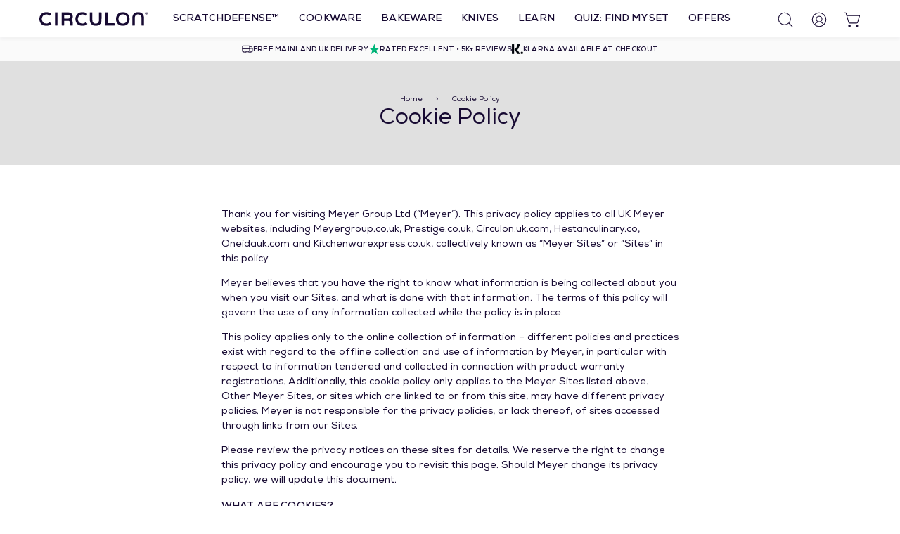

--- FILE ---
content_type: text/html; charset=utf-8
request_url: https://circulon.uk.com/pages/cookie-policy
body_size: 63194
content:
<!doctype html>
<html
  class="min-h-[100vh]"
  lang="en-GB"
  x-data="app()"
  x-init="
    updateCart(false);
    handleSharedCart();
    initAnimationObserver();
  "
>
  <head>
    <script>
  // Google Consent Mode V2 integration script from Consentmo GDPR
  window.isenseRules = {};
  window.isenseRules.gcm = {
      gcmVersion: 2,
      integrationVersion: 2,
      initialState: 7,
      adsDataRedaction: true,
      urlPassthrough: true,
      storage: { ad_personalization: "granted", ad_storage: "granted", ad_user_data: "granted", analytics_storage: "granted", functionality_storage: "granted", personalization_storage: "granted", security_storage: "granted", wait_for_update: 500 }
  };
  window.isenseRules.initializeGcm = function (rules) {
    let initialState = rules.initialState;
    let analyticsBlocked = initialState === 0 || initialState === 3 || initialState === 6 || initialState === 7;
    let marketingBlocked = initialState === 0 || initialState === 2 || initialState === 5 || initialState === 7;
    let functionalityBlocked = initialState === 4 || initialState === 5 || initialState === 6 || initialState === 7;

    let gdprCache = localStorage.getItem('gdprCache') ? JSON.parse(localStorage.getItem('gdprCache')) : null;
    if (gdprCache && typeof gdprCache.updatedPreferences !== "undefined") {
      let updatedPreferences = gdprCache && typeof gdprCache.updatedPreferences !== "undefined" ? gdprCache.updatedPreferences : null;
      analyticsBlocked = parseInt(updatedPreferences.indexOf('analytics')) > -1;
      marketingBlocked = parseInt(updatedPreferences.indexOf('marketing')) > -1;
      functionalityBlocked = parseInt(updatedPreferences.indexOf('functionality')) > -1;
    }
    
    isenseRules.gcm = {
      ...rules,
      storage: {
        ad_personalization: marketingBlocked ? "denied" : "granted",
        ad_storage: marketingBlocked ? "denied" : "granted",
        ad_user_data: marketingBlocked ? "denied" : "granted",
        analytics_storage: analyticsBlocked ? "denied" : "granted",
        functionality_storage: functionalityBlocked ? "denied" : "granted",
        personalization_storage: functionalityBlocked ? "denied" : "granted",
        security_storage: "granted",
        wait_for_update: 500
      },
    };
  }

  // Google Consent Mode - initialization start
  window.isenseRules.initializeGcm({
    ...window.isenseRules.gcm,
    adsDataRedaction: true,
    urlPassthrough: true,
    initialState: 7
  });

  /*
  * initialState acceptable values:
  * 0 - Set both ad_storage and analytics_storage to denied
  * 1 - Set all categories to granted
  * 2 - Set only ad_storage to denied
  * 3 - Set only analytics_storage to denied
  * 4 - Set only functionality_storage to denied
  * 5 - Set both ad_storage and functionality_storage to denied
  * 6 - Set both analytics_storage and functionality_storage to denied
  * 7 - Set all categories to denied
  */

  window.dataLayer = window.dataLayer || [];
  function gtag() { window.dataLayer.push(arguments); }
  gtag("consent", "default", isenseRules.gcm.storage);
  isenseRules.gcm.adsDataRedaction && gtag("set", "ads_data_redaction", isenseRules.gcm.adsDataRedaction);
  isenseRules.gcm.urlPassthrough && gtag("set", "url_passthrough", isenseRules.gcm.urlPassthrough);
</script>

    <!-- snippets/theme__meta.liquid -->


<meta charset='utf-8'>
<meta name="viewport" content="width=device-width, initial-scale=1, maximum-scale=5">

<title>
  Circulon Cookware | Cookie Policy
 · Circulon</title>





<link href="https://circulon.uk.com/pages/cookie-policy" rel="canonical">


  <link href="//circulon.uk.com/cdn/shop/files/Circulon_favicon_black.png?crop=center&height=180&v=1617103369&width=180" rel="apple-touch-icon" sizes="180x180">
  <link href="//circulon.uk.com/cdn/shop/files/Circulon_favicon_black.png?crop=center&height=32&v=1617103369&width=32" rel="icon" type="image/png" sizes="32x32">

<meta name="msapplication-TileColor" content="#fff">
<meta name="theme-color" content="#161625">
<meta name="description" content="Thank you for visiting Meyer Group Ltd (“Meyer”). This privacy policy applies to all UK Meyer websites, including Meyergroup.co.uk, Prestige.co.uk, Circulon.uk.com, Hestanculinary.co, Oneidauk.com and Kitchenwarexpress.co.uk, collectively known as “Meyer Sites” or “Sites” in this policy. Meyer believes that you have th" />

<meta property="og:url" content="https://circulon.uk.com/pages/cookie-policy">
<meta property="og:site_name" content="Circulon">
<meta property="og:type" content="website">
<meta property="og:title" content="Circulon Cookware | Cookie Policy">
<meta property="og:description" content="Thank you for visiting Meyer Group Ltd (“Meyer”). This privacy policy applies to all UK Meyer websites, including Meyergroup.co.uk, Prestige.co.uk, Circulon.uk.com, Hestanculinary.co, Oneidauk.com and Kitchenwarexpress.co.uk, collectively known as “Meyer Sites” or “Sites” in this policy. Meyer believes that you have th">

  <meta property="og:image" content="http://circulon.uk.com/cdn/shop/files/Circulon_-_fearless_cooking_1200x628_24d7b6a5-aee7-401b-9b3b-828e7cfeb0fb.jpg?v=1617192545&width=900">
  <meta property="og:image:secure_url" content="https://circulon.uk.com/cdn/shop/files/Circulon_-_fearless_cooking_1200x628_24d7b6a5-aee7-401b-9b3b-828e7cfeb0fb.jpg?v=1617192545&width=900">
  <meta property="og:image:width" content="1200">
  <meta property="og:image:height" content="628">



<meta name="twitter:title" content="Circulon Cookware | Cookie Policy">
<meta name="twitter:site" content="" />
<meta name="twitter:description" content="Thank you for visiting Meyer Group Ltd (“Meyer”). This privacy policy applies to all UK Meyer websites, including Meyergroup.co.uk, Prestige.co.uk, Circulon.uk.com, Hestanculinary.co, Oneidauk.com and Kitchenwarexpress.co.uk, collectively known as “Meyer Sites” or “Sites” in this policy. Meyer believes that you have th">
<meta name="twitter:card" content="summary_large_image">

    <link rel="preconnect" href="https://cdn.shopify.com" crossorigin>
    <link rel="preconnect" href="https://uk1-api.eng.bloomreach.com" />
    
      <link rel="preconnect" href="https://fonts.shopifycdn.com" crossorigin>
    
    <!-- snippets/theme__structured-data.liquid -->












    <!-- snippets/theme__styles.liquid -->


<noscript><style>
  .js\:animation.opacity-0 {
    opacity: 100 !important;
  }
  .js\:animation.translate-y-4,
  .js\:animation.translate-y-8 {
    transform: translateY(0px) !important;
  }
  .no-js--hide {
    display: none !important;
  }
  .no-js--block {
    display: block !important;
  }
</style></noscript>

<style data-shopify>

  :root {
    
        --color__border-primary: #ffffff;
      
    
        --color__border-secondary: #170a32;
      
    
        --color__border-tertiary: #e00128;
      
    
        --color__border-plain: #f0f0f0;
      

    --color__bg-body-light: #fff;
    --color__bg-overlay-light-1: #f0f0f0;
    --color__bg-overlay-light-2: #e0e0e0;
    --color__bg-overlay-light-3: #c2c2c2;

    --color__text-light: #170a32;
    --color__link-light: #ffffff;

    --color__text-tertiary: #e00128;

    --color__text-dark: #ffffff;
    --color__border-neutral: ;
    --color__border-divider-light-1: #e7e7e7;
    --color__border-divider-light-2: #c1c1c1;
    --color__border-divider-light-3: #9b9b9b;
    --color__border-selected-light-1: #747474;
    --color__border-selected-light-2: #4e4e4e;

    --color-primary-button-background-light: #ffffff;
    --color-primary-button-border-light: #ffffff;
    --color-primary-button-text-light: #170a32;

    --color-secondary-button-background-light: #170a32;
    --color-secondary-button-border-light: #170a32;
    --color-secondary-button-text-light: #fff;

    --color-tertiary-button-background-light: #e00128;
    --color-tertiary-button-border-light: #e00128;
    --color-tertiary-button-text-light: #ffffff;

    --color-neutral-button-background-light: #ededed;
    --color-neutral-button-border-light: #ededed;
    --color-neutral-button-text-light: #170a32;

    /* Velstar - Greys */
    --color-grey: #fafafa;
    --color-medium-grey: #e7e7e7;
    --color-dark-grey: #777777;

    /* Velstar - Golds */
    --color-light-gold: ;
    --color-gold: ;

    /* Velstar - Beiges */
    --color-beige: ;
    --color-dark-beige: ;
    --color-pink-beige: ;

    /* Velstar - Disney */
    --color-disney: ;

    /* Velstar - Green */
    --color-disney: ;

    --color-plain-button-background-light: #f0f0f0;
    --color-plain-button-border-light: #f0f0f0;
    --color-plain-button-text-light: #170a32;

    --sizes-border-button-radius: 100px;
    --sizes-border-input-radius: 0px;
    --sizes-border-element-radius: 0px;
    --sizes__border-button-width: 1px;
    --sizes__border-input-width: 1px;
    --sizes__border-element-width: 1px;
    --sizes-gap-width: 20px;

    --type-font-body-style: normal;
    --type-font-body-weight: 400;
    --type-font-header-style: normal;
    --type-font-header-weight: 400;
    --type-font-nav-style: normal;
    --type-font-nav-weight: 400;
    --type-font-base-size: 14px;
    --type-button-capiliziation: ;

    --inputs__border: full;
    --inputs__background: color__bg-shade-1;
  }

</style>
    <style data-shopify>
  @font-face {
    font-family: 'Nexa';
    font-weight: 400;
    font-style: normal;
    src: url('https://cdn.shopify.com/s/files/1/0452/4199/1320/files/NexaRegular.woff2?v=1715184277') format('woff2'),
      url('https://cdn.shopify.com/s/files/1/0452/4199/1320/files/NexaRegular.woff?v=1715184278') format('woff');
    font-display: swap;
  }

  @font-face {
    font-family: 'Nexa';
    font-weight: 500;
    font-style: normal;
    src: url('https://cdn.shopify.com/s/files/1/0452/4199/1320/files/NexaRegular.woff2?v=1715184277') format('woff2'),
      url('https://cdn.shopify.com/s/files/1/0452/4199/1320/files/NexaRegular.woff?v=1715184278') format('woff');
    font-display: swap;
  }

  @font-face {
    font-family: 'Nexa';
    font-weight: 700;
    font-style: normal;
    src: url('https://cdn.shopify.com/s/files/1/0452/4199/1320/files/Nexa-Bold.woff2?v=1715184277') format('woff2'),
      url('https://cdn.shopify.com/s/files/1/0452/4199/1320/files/Nexa-Bold.woff?v=1715184277') format('woff');
    font-display: swap;
  }
</style>

    


  <link href="//circulon.uk.com/cdn/shop/t/240/assets/styles-6a298c3c.css" rel="stylesheet" type="text/css" media="all" />


    <script>window.performance && window.performance.mark && window.performance.mark('shopify.content_for_header.start');</script><meta id="shopify-digital-wallet" name="shopify-digital-wallet" content="/45241991320/digital_wallets/dialog">
<meta name="shopify-checkout-api-token" content="75a59cc0fb475aa223ae3b1b1bd79a05">
<meta id="in-context-paypal-metadata" data-shop-id="45241991320" data-venmo-supported="false" data-environment="production" data-locale="en_GB" data-paypal-v4="true" data-currency="GBP">
<link rel="alternate" hreflang="x-default" href="https://circulon.uk.com/pages/cookie-policy">
<link rel="alternate" hreflang="en-GB" href="https://circulon.uk.com/pages/cookie-policy">
<link rel="alternate" hreflang="de-GB" href="https://circulon.uk.com/de/pages/cookie-policy">
<link rel="alternate" hreflang="fr-GB" href="https://circulon.uk.com/fr/pages/cookie-policy">
<script async="async" src="/checkouts/internal/preloads.js?locale=en-GB"></script>
<link rel="preconnect" href="https://shop.app" crossorigin="anonymous">
<script async="async" src="https://shop.app/checkouts/internal/preloads.js?locale=en-GB&shop_id=45241991320" crossorigin="anonymous"></script>
<script id="apple-pay-shop-capabilities" type="application/json">{"shopId":45241991320,"countryCode":"GB","currencyCode":"GBP","merchantCapabilities":["supports3DS"],"merchantId":"gid:\/\/shopify\/Shop\/45241991320","merchantName":"Circulon","requiredBillingContactFields":["postalAddress","email","phone"],"requiredShippingContactFields":["postalAddress","email","phone"],"shippingType":"shipping","supportedNetworks":["visa","maestro","masterCard","amex","discover","elo"],"total":{"type":"pending","label":"Circulon","amount":"1.00"},"shopifyPaymentsEnabled":true,"supportsSubscriptions":true}</script>
<script id="shopify-features" type="application/json">{"accessToken":"75a59cc0fb475aa223ae3b1b1bd79a05","betas":["rich-media-storefront-analytics"],"domain":"circulon.uk.com","predictiveSearch":true,"shopId":45241991320,"locale":"en"}</script>
<script>var Shopify = Shopify || {};
Shopify.shop = "circulon-gb.myshopify.com";
Shopify.locale = "en-GB";
Shopify.currency = {"active":"GBP","rate":"1.0"};
Shopify.country = "GB";
Shopify.theme = {"name":"Velstar - Circulon Production","id":137106522264,"schema_name":"Paper","schema_version":"7.1.4","theme_store_id":null,"role":"main"};
Shopify.theme.handle = "null";
Shopify.theme.style = {"id":null,"handle":null};
Shopify.cdnHost = "circulon.uk.com/cdn";
Shopify.routes = Shopify.routes || {};
Shopify.routes.root = "/";</script>
<script type="module">!function(o){(o.Shopify=o.Shopify||{}).modules=!0}(window);</script>
<script>!function(o){function n(){var o=[];function n(){o.push(Array.prototype.slice.apply(arguments))}return n.q=o,n}var t=o.Shopify=o.Shopify||{};t.loadFeatures=n(),t.autoloadFeatures=n()}(window);</script>
<script>
  window.ShopifyPay = window.ShopifyPay || {};
  window.ShopifyPay.apiHost = "shop.app\/pay";
  window.ShopifyPay.redirectState = null;
</script>
<script id="shop-js-analytics" type="application/json">{"pageType":"page"}</script>
<script defer="defer" async type="module" src="//circulon.uk.com/cdn/shopifycloud/shop-js/modules/v2/client.init-shop-cart-sync_BN7fPSNr.en.esm.js"></script>
<script defer="defer" async type="module" src="//circulon.uk.com/cdn/shopifycloud/shop-js/modules/v2/chunk.common_Cbph3Kss.esm.js"></script>
<script defer="defer" async type="module" src="//circulon.uk.com/cdn/shopifycloud/shop-js/modules/v2/chunk.modal_DKumMAJ1.esm.js"></script>
<script type="module">
  await import("//circulon.uk.com/cdn/shopifycloud/shop-js/modules/v2/client.init-shop-cart-sync_BN7fPSNr.en.esm.js");
await import("//circulon.uk.com/cdn/shopifycloud/shop-js/modules/v2/chunk.common_Cbph3Kss.esm.js");
await import("//circulon.uk.com/cdn/shopifycloud/shop-js/modules/v2/chunk.modal_DKumMAJ1.esm.js");

  window.Shopify.SignInWithShop?.initShopCartSync?.({"fedCMEnabled":true,"windoidEnabled":true});

</script>
<script>
  window.Shopify = window.Shopify || {};
  if (!window.Shopify.featureAssets) window.Shopify.featureAssets = {};
  window.Shopify.featureAssets['shop-js'] = {"shop-cart-sync":["modules/v2/client.shop-cart-sync_CJVUk8Jm.en.esm.js","modules/v2/chunk.common_Cbph3Kss.esm.js","modules/v2/chunk.modal_DKumMAJ1.esm.js"],"init-fed-cm":["modules/v2/client.init-fed-cm_7Fvt41F4.en.esm.js","modules/v2/chunk.common_Cbph3Kss.esm.js","modules/v2/chunk.modal_DKumMAJ1.esm.js"],"init-shop-email-lookup-coordinator":["modules/v2/client.init-shop-email-lookup-coordinator_Cc088_bR.en.esm.js","modules/v2/chunk.common_Cbph3Kss.esm.js","modules/v2/chunk.modal_DKumMAJ1.esm.js"],"init-windoid":["modules/v2/client.init-windoid_hPopwJRj.en.esm.js","modules/v2/chunk.common_Cbph3Kss.esm.js","modules/v2/chunk.modal_DKumMAJ1.esm.js"],"shop-button":["modules/v2/client.shop-button_B0jaPSNF.en.esm.js","modules/v2/chunk.common_Cbph3Kss.esm.js","modules/v2/chunk.modal_DKumMAJ1.esm.js"],"shop-cash-offers":["modules/v2/client.shop-cash-offers_DPIskqss.en.esm.js","modules/v2/chunk.common_Cbph3Kss.esm.js","modules/v2/chunk.modal_DKumMAJ1.esm.js"],"shop-toast-manager":["modules/v2/client.shop-toast-manager_CK7RT69O.en.esm.js","modules/v2/chunk.common_Cbph3Kss.esm.js","modules/v2/chunk.modal_DKumMAJ1.esm.js"],"init-shop-cart-sync":["modules/v2/client.init-shop-cart-sync_BN7fPSNr.en.esm.js","modules/v2/chunk.common_Cbph3Kss.esm.js","modules/v2/chunk.modal_DKumMAJ1.esm.js"],"init-customer-accounts-sign-up":["modules/v2/client.init-customer-accounts-sign-up_CfPf4CXf.en.esm.js","modules/v2/client.shop-login-button_DeIztwXF.en.esm.js","modules/v2/chunk.common_Cbph3Kss.esm.js","modules/v2/chunk.modal_DKumMAJ1.esm.js"],"pay-button":["modules/v2/client.pay-button_CgIwFSYN.en.esm.js","modules/v2/chunk.common_Cbph3Kss.esm.js","modules/v2/chunk.modal_DKumMAJ1.esm.js"],"init-customer-accounts":["modules/v2/client.init-customer-accounts_DQ3x16JI.en.esm.js","modules/v2/client.shop-login-button_DeIztwXF.en.esm.js","modules/v2/chunk.common_Cbph3Kss.esm.js","modules/v2/chunk.modal_DKumMAJ1.esm.js"],"avatar":["modules/v2/client.avatar_BTnouDA3.en.esm.js"],"init-shop-for-new-customer-accounts":["modules/v2/client.init-shop-for-new-customer-accounts_CsZy_esa.en.esm.js","modules/v2/client.shop-login-button_DeIztwXF.en.esm.js","modules/v2/chunk.common_Cbph3Kss.esm.js","modules/v2/chunk.modal_DKumMAJ1.esm.js"],"shop-follow-button":["modules/v2/client.shop-follow-button_BRMJjgGd.en.esm.js","modules/v2/chunk.common_Cbph3Kss.esm.js","modules/v2/chunk.modal_DKumMAJ1.esm.js"],"checkout-modal":["modules/v2/client.checkout-modal_B9Drz_yf.en.esm.js","modules/v2/chunk.common_Cbph3Kss.esm.js","modules/v2/chunk.modal_DKumMAJ1.esm.js"],"shop-login-button":["modules/v2/client.shop-login-button_DeIztwXF.en.esm.js","modules/v2/chunk.common_Cbph3Kss.esm.js","modules/v2/chunk.modal_DKumMAJ1.esm.js"],"lead-capture":["modules/v2/client.lead-capture_DXYzFM3R.en.esm.js","modules/v2/chunk.common_Cbph3Kss.esm.js","modules/v2/chunk.modal_DKumMAJ1.esm.js"],"shop-login":["modules/v2/client.shop-login_CA5pJqmO.en.esm.js","modules/v2/chunk.common_Cbph3Kss.esm.js","modules/v2/chunk.modal_DKumMAJ1.esm.js"],"payment-terms":["modules/v2/client.payment-terms_BxzfvcZJ.en.esm.js","modules/v2/chunk.common_Cbph3Kss.esm.js","modules/v2/chunk.modal_DKumMAJ1.esm.js"]};
</script>
<script>(function() {
  var isLoaded = false;
  function asyncLoad() {
    if (isLoaded) return;
    isLoaded = true;
    var urls = ["https:\/\/ecommplugins-scripts.trustpilot.com\/v2.1\/js\/header.min.js?settings=eyJrZXkiOiJTVnVRNEtFNVpjbXR2dzFpIiwicyI6InNrdSJ9\u0026v=2.5\u0026shop=circulon-gb.myshopify.com","https:\/\/ecommplugins-trustboxsettings.trustpilot.com\/circulon-gb.myshopify.com.js?settings=1690891179125\u0026shop=circulon-gb.myshopify.com","https:\/\/widget.trustpilot.com\/bootstrap\/v5\/tp.widget.sync.bootstrap.min.js?shop=circulon-gb.myshopify.com","https:\/\/dr4qe3ddw9y32.cloudfront.net\/awin-shopify-integration-code.js?aid=18358\u0026v=shopifyApp_5.2.3\u0026ts=1756396507196\u0026shop=circulon-gb.myshopify.com","\/\/cdn.shopify.com\/proxy\/121c5afefa62296dce33ecc0db2bb50aa1b2542d367a423f89584690b2d1a52d\/apps.bazaarvoice.com\/deployments\/circulon-uk\/main_site\/production\/en_GB\/bv.js?shop=circulon-gb.myshopify.com\u0026sp-cache-control=cHVibGljLCBtYXgtYWdlPTkwMA"];
    for (var i = 0; i < urls.length; i++) {
      var s = document.createElement('script');
      s.type = 'text/javascript';
      s.async = true;
      s.src = urls[i];
      var x = document.getElementsByTagName('script')[0];
      x.parentNode.insertBefore(s, x);
    }
  };
  if(window.attachEvent) {
    window.attachEvent('onload', asyncLoad);
  } else {
    window.addEventListener('load', asyncLoad, false);
  }
})();</script>
<script id="__st">var __st={"a":45241991320,"offset":0,"reqid":"521b41fd-8600-4d80-9637-dac519814fb7-1769726015","pageurl":"circulon.uk.com\/pages\/cookie-policy","s":"pages-66506522776","u":"f240db246946","p":"page","rtyp":"page","rid":66506522776};</script>
<script>window.ShopifyPaypalV4VisibilityTracking = true;</script>
<script id="captcha-bootstrap">!function(){'use strict';const t='contact',e='account',n='new_comment',o=[[t,t],['blogs',n],['comments',n],[t,'customer']],c=[[e,'customer_login'],[e,'guest_login'],[e,'recover_customer_password'],[e,'create_customer']],r=t=>t.map((([t,e])=>`form[action*='/${t}']:not([data-nocaptcha='true']) input[name='form_type'][value='${e}']`)).join(','),a=t=>()=>t?[...document.querySelectorAll(t)].map((t=>t.form)):[];function s(){const t=[...o],e=r(t);return a(e)}const i='password',u='form_key',d=['recaptcha-v3-token','g-recaptcha-response','h-captcha-response',i],f=()=>{try{return window.sessionStorage}catch{return}},m='__shopify_v',_=t=>t.elements[u];function p(t,e,n=!1){try{const o=window.sessionStorage,c=JSON.parse(o.getItem(e)),{data:r}=function(t){const{data:e,action:n}=t;return t[m]||n?{data:e,action:n}:{data:t,action:n}}(c);for(const[e,n]of Object.entries(r))t.elements[e]&&(t.elements[e].value=n);n&&o.removeItem(e)}catch(o){console.error('form repopulation failed',{error:o})}}const l='form_type',E='cptcha';function T(t){t.dataset[E]=!0}const w=window,h=w.document,L='Shopify',v='ce_forms',y='captcha';let A=!1;((t,e)=>{const n=(g='f06e6c50-85a8-45c8-87d0-21a2b65856fe',I='https://cdn.shopify.com/shopifycloud/storefront-forms-hcaptcha/ce_storefront_forms_captcha_hcaptcha.v1.5.2.iife.js',D={infoText:'Protected by hCaptcha',privacyText:'Privacy',termsText:'Terms'},(t,e,n)=>{const o=w[L][v],c=o.bindForm;if(c)return c(t,g,e,D).then(n);var r;o.q.push([[t,g,e,D],n]),r=I,A||(h.body.append(Object.assign(h.createElement('script'),{id:'captcha-provider',async:!0,src:r})),A=!0)});var g,I,D;w[L]=w[L]||{},w[L][v]=w[L][v]||{},w[L][v].q=[],w[L][y]=w[L][y]||{},w[L][y].protect=function(t,e){n(t,void 0,e),T(t)},Object.freeze(w[L][y]),function(t,e,n,w,h,L){const[v,y,A,g]=function(t,e,n){const i=e?o:[],u=t?c:[],d=[...i,...u],f=r(d),m=r(i),_=r(d.filter((([t,e])=>n.includes(e))));return[a(f),a(m),a(_),s()]}(w,h,L),I=t=>{const e=t.target;return e instanceof HTMLFormElement?e:e&&e.form},D=t=>v().includes(t);t.addEventListener('submit',(t=>{const e=I(t);if(!e)return;const n=D(e)&&!e.dataset.hcaptchaBound&&!e.dataset.recaptchaBound,o=_(e),c=g().includes(e)&&(!o||!o.value);(n||c)&&t.preventDefault(),c&&!n&&(function(t){try{if(!f())return;!function(t){const e=f();if(!e)return;const n=_(t);if(!n)return;const o=n.value;o&&e.removeItem(o)}(t);const e=Array.from(Array(32),(()=>Math.random().toString(36)[2])).join('');!function(t,e){_(t)||t.append(Object.assign(document.createElement('input'),{type:'hidden',name:u})),t.elements[u].value=e}(t,e),function(t,e){const n=f();if(!n)return;const o=[...t.querySelectorAll(`input[type='${i}']`)].map((({name:t})=>t)),c=[...d,...o],r={};for(const[a,s]of new FormData(t).entries())c.includes(a)||(r[a]=s);n.setItem(e,JSON.stringify({[m]:1,action:t.action,data:r}))}(t,e)}catch(e){console.error('failed to persist form',e)}}(e),e.submit())}));const S=(t,e)=>{t&&!t.dataset[E]&&(n(t,e.some((e=>e===t))),T(t))};for(const o of['focusin','change'])t.addEventListener(o,(t=>{const e=I(t);D(e)&&S(e,y())}));const B=e.get('form_key'),M=e.get(l),P=B&&M;t.addEventListener('DOMContentLoaded',(()=>{const t=y();if(P)for(const e of t)e.elements[l].value===M&&p(e,B);[...new Set([...A(),...v().filter((t=>'true'===t.dataset.shopifyCaptcha))])].forEach((e=>S(e,t)))}))}(h,new URLSearchParams(w.location.search),n,t,e,['guest_login'])})(!0,!0)}();</script>
<script integrity="sha256-4kQ18oKyAcykRKYeNunJcIwy7WH5gtpwJnB7kiuLZ1E=" data-source-attribution="shopify.loadfeatures" defer="defer" src="//circulon.uk.com/cdn/shopifycloud/storefront/assets/storefront/load_feature-a0a9edcb.js" crossorigin="anonymous"></script>
<script crossorigin="anonymous" defer="defer" src="//circulon.uk.com/cdn/shopifycloud/storefront/assets/shopify_pay/storefront-65b4c6d7.js?v=20250812"></script>
<script data-source-attribution="shopify.dynamic_checkout.dynamic.init">var Shopify=Shopify||{};Shopify.PaymentButton=Shopify.PaymentButton||{isStorefrontPortableWallets:!0,init:function(){window.Shopify.PaymentButton.init=function(){};var t=document.createElement("script");t.src="https://circulon.uk.com/cdn/shopifycloud/portable-wallets/latest/portable-wallets.en.js",t.type="module",document.head.appendChild(t)}};
</script>
<script data-source-attribution="shopify.dynamic_checkout.buyer_consent">
  function portableWalletsHideBuyerConsent(e){var t=document.getElementById("shopify-buyer-consent"),n=document.getElementById("shopify-subscription-policy-button");t&&n&&(t.classList.add("hidden"),t.setAttribute("aria-hidden","true"),n.removeEventListener("click",e))}function portableWalletsShowBuyerConsent(e){var t=document.getElementById("shopify-buyer-consent"),n=document.getElementById("shopify-subscription-policy-button");t&&n&&(t.classList.remove("hidden"),t.removeAttribute("aria-hidden"),n.addEventListener("click",e))}window.Shopify?.PaymentButton&&(window.Shopify.PaymentButton.hideBuyerConsent=portableWalletsHideBuyerConsent,window.Shopify.PaymentButton.showBuyerConsent=portableWalletsShowBuyerConsent);
</script>
<script data-source-attribution="shopify.dynamic_checkout.cart.bootstrap">document.addEventListener("DOMContentLoaded",(function(){function t(){return document.querySelector("shopify-accelerated-checkout-cart, shopify-accelerated-checkout")}if(t())Shopify.PaymentButton.init();else{new MutationObserver((function(e,n){t()&&(Shopify.PaymentButton.init(),n.disconnect())})).observe(document.body,{childList:!0,subtree:!0})}}));
</script>
<link id="shopify-accelerated-checkout-styles" rel="stylesheet" media="screen" href="https://circulon.uk.com/cdn/shopifycloud/portable-wallets/latest/accelerated-checkout-backwards-compat.css" crossorigin="anonymous">
<style id="shopify-accelerated-checkout-cart">
        #shopify-buyer-consent {
  margin-top: 1em;
  display: inline-block;
  width: 100%;
}

#shopify-buyer-consent.hidden {
  display: none;
}

#shopify-subscription-policy-button {
  background: none;
  border: none;
  padding: 0;
  text-decoration: underline;
  font-size: inherit;
  cursor: pointer;
}

#shopify-subscription-policy-button::before {
  box-shadow: none;
}

      </style>

<script>window.performance && window.performance.mark && window.performance.mark('shopify.content_for_header.end');</script><style>.xnpe_async_hide{opacity:0 !important}</style>
    <!-- Start Datacop Bloomreach Engagement Implementation -->
<script>
    window.dataLayer = window.dataLayer || [];

    function subscribeCookieListener(dataLayer) {
        dataLayer.forEach(processDatalayerEvent);
        const originalPush = dataLayer.push;
        dataLayer.push = function() {
            originalPush.apply(dataLayer, arguments);
            Array.from(arguments).forEach(processDatalayerEvent);
        };
    }
    subscribeCookieListener(window.dataLayer);

    function processDatalayerEvent(event) {
        if (typeof event !== "undefined" && event.hasOwnProperty('event') && event.event === "bre.cookie") {
            Shopify.analytics.publish("bre.cookie",event);
        }
    }
</script>
<script>
    (function () {
    'use strict';
    var DEBUG = false; // flip to true for console warnings

    try {
        // ---------- Helpers ----------
        function getCookie(name) {
        var parts = document.cookie.split(';');
        for (var i = 0; i < parts.length; i++) {
            var c = parts[i].trim();
            if (c.indexOf(name + '=') === 0) {
                try {
                    var value = decodeURIComponent(c.split('=').slice(1).join('='));
                    return name === 'cart' ? (value.split('?')[0] || value) : value;
                } catch (e) {
                    var value = c.split('=').slice(1).join('=');
                    return name === 'cart' ? (value.split('?')[0] || value) : value;
                }
            }
        }
        return null;
        }

        function prefsFromConsentmoCookies() {
            try {
                var status = (getCookie('cookieconsent_status') || '').toLowerCase();
                var disabledRaw = (getCookie('cookieconsent_preferences_disabled') || '').trim();

                // If neither cookie is present → user hasn't made a choice yet
                if (!status && !disabledRaw) {
                    return {
                        status: 'unknown',
                        prefs: {
                            analytics: null,
                            marketing: null,
                            functionality: null
                        }
                    };
                }

                // Otherwise parse normally
                var blockedList = disabledRaw
                    .split(',')
                    .map(function (s) { return s.trim().toLowerCase(); })
                    .filter(Boolean);

                var blocked = new Set(blockedList);

                return {
                    status: status || 'unknown',
                    prefs: {
                        analytics: !blocked.has('analytics'),
                        marketing: !blocked.has('marketing'),
                        functionality: !blocked.has('functionality')
                    }
                };
            } catch (e) {
                if (DEBUG) console.warn('Consent parsing failed:', e);
                return {
                    status: 'unknown',
                    prefs: { analytics: null, marketing: null, functionality: null }
                };
            }
        }

        function canIdentify(consent) {
            if (!consent) return false;
            var p = consent.prefs || {};
            return !!(p.analytics || p.marketing);
        }

        function detectDeviceTW() {
            if (window.matchMedia) {
                if (window.matchMedia('(max-width: 767px)').matches) return 'mobile'; // < md
                if (window.matchMedia('(min-width: 768px) and (max-width: 1023px)').matches) return 'tablet'; // md..lg-1
                return 'desktop'; // lg and up
            }
            var ua = navigator.userAgent || '';
            if (/iPad/i.test(ua)) return 'tablet';
            if (/Mobi|Android|iPhone/i.test(ua)) return 'mobile';
            return 'desktop';
        }

        // ---------- Bootstrap payload ----------
        window.datacopObj = window.datacopObj || {};
        var dc = window.datacopObj;

        dc.cartId = getCookie('cart');
        dc.device = detectDeviceTW();
        dc.url = window.location.href;

        // Store metadata
        dc.store = {
            permanentDomain: "circulon-gb.myshopify.com",
            runtimeDomain: (window.Shopify && Shopify.shop) || null,
            host: window.location.hostname,locale: "en-GB"
};

        // Shopify globals
        dc.currency = (window.Shopify && Shopify.currency && Shopify.currency.active) || null;
        dc.visitorLocale = (window.Shopify && Shopify.locale) || null;

        // Consent (cookie-only)
        var consent = prefsFromConsentmoCookies();
        dc.consent = { source: 'consentmo', status: consent.status, prefs: consent.prefs };

        // Customer identification (only when consent allows)
        if (canIdentify(consent)) {
            dc.customer = {};
        } else {
            dc.customer = {};
        }

        if (dc.cartId) {
            dc.customer = dc.customer || {};
            dc.customer.cart_id = dc.cartId;
        }
dc.page = {
            pageType: "page",
            resourceType: "page",
            resourceId: 66506522776,
            resourceName: "cookie-policy"
        };

        window.datacopObj = dc;

    } catch (e) {
        if (DEBUG) console.warn('datacop bootstrap failed:', e);
        window.datacopObj = window.datacopObj || {};
        window.datacopObj.bootstrap_error = (e && e.message) || 'bootstrap_failed';
    }
    })();
</script>
<script>
    if (window.__brEngPixelLoaded) {
        console.warn('Bloomreach Enagement pixel snippet already loaded, skipping duplicate init.');
    } else {
        window.__brEngPixelLoaded = true;

        !function(e,n,t,i,r,o){function s(e){if("number"!=typeof e)return e;var n=new Date;return new Date(n.getTime()+1e3*e)}var a=4e3,c="xnpe_async_hide";function p(e){return e.reduce((function(e,n){return e[n]=function(){e._.push([n.toString(),arguments])},e}),{_:[]})}function m(e,n,t){var i=t.createElement(n);i.src=e;var r=t.getElementsByTagName(n)[0];return r.parentNode.insertBefore(i,r),i}function u(e){return"[object Date]"===Object.prototype.toString.call(e)}o.target=o.target||"https://api.exponea.com",o.file_path=o.file_path||o.target+"/js/exponea.min.js",r[n]=p(["anonymize","initialize","identify","getSegments","update","track","trackLink","trackEnhancedEcommerce","getHtml","showHtml","showBanner","showWebLayer","ping","getAbTest","loadDependency","getRecommendation","reloadWebLayers","_preInitialize","_initializeConfig"]),r[n].notifications=p(["isAvailable","isSubscribed","subscribe","unsubscribe"]),r[n].segments=p(["subscribe"]),r[n]["snippetVersion"]="v2.7.0",function(e,n,t){e[n]["_"+t]={},e[n]["_"+t].nowFn=Date.now,e[n]["_"+t].snippetStartTime=e[n]["_"+t].nowFn()}(r,n,"performance"),function(e,n,t,i,r,o){e[r]={sdk:e[i],sdkObjectName:i,skipExperiments:!!t.new_experiments,sign:t.token+"/"+(o.exec(n.cookie)||["","new"])[1],path:t.target}}(r,e,o,n,i,RegExp("__exponea_etc__"+"=([\\w-]+)")),function(e,n,t){m(e.file_path,n,t)}(o,t,e),function(e,n,t,i,r,o,p){if(e.new_experiments){!0===e.new_experiments&&(e.new_experiments={});var l,f=e.new_experiments.hide_class||c,_=e.new_experiments.timeout||a,g=encodeURIComponent(o.location.href.split("#")[0]);e.cookies&&e.cookies.expires&&("number"==typeof e.cookies.expires||u(e.cookies.expires)?l=s(e.cookies.expires):e.cookies.expires.tracking&&("number"==typeof e.cookies.expires.tracking||u(e.cookies.expires.tracking))&&(l=s(e.cookies.expires.tracking))),l&&l<new Date&&(l=void 0);var d=e.target+"/webxp/"+n+"/"+o[t].sign+"/modifications.min.js?http-referer="+g+"&timeout="+_+"ms"+(l?"&cookie-expires="+Math.floor(l.getTime()/1e3):"");"sync"===e.new_experiments.mode&&o.localStorage.getItem("__exponea__sync_modifications__")?function(e,n,t,i,r){t[r][n]="<"+n+' src="'+e+'"></'+n+">",i.writeln(t[r][n]),i.writeln("<"+n+">!"+r+".init && document.writeln("+r+"."+n+'.replace("/'+n+'/", "/'+n+'-async/").replace("><", " async><"))</'+n+">")}(d,n,o,p,t):function(e,n,t,i,r,o,s,a){o.documentElement.classList.add(e);var c=m(t,i,o);function p(){r[a].init||m(t.replace("/"+i+"/","/"+i+"-async/"),i,o)}function u(){o.documentElement.classList.remove(e)}c.onload=p,c.onerror=p,r.setTimeout(u,n),r[s]._revealPage=u}(f,_,d,n,o,p,r,t)}}(o,t,i,0,n,r,e),function(e,n,t){var i;e[n]._initializeConfig(t),(null===(i=t.experimental)||void 0===i?void 0:i.non_personalized_weblayers)&&e[n]._preInitialize(t),e[n].start=function(i){i&&Object.keys(i).forEach((function(e){return t[e]=i[e]})),e[n].initialize(t)}}(r,n,o)}(document,"exponea","script","webxpClient",window,{
        target: "https://uk1-api.eng.bloomreach.com",
        token: "39d257d2-7ce2-11f0-8c8f-4222977defc9", // Circulon Production Projec Token
        data_layer: true,
        experimental: {
            non_personalized_weblayers: true
        },
        new_experiments: { mode: "async", timeout: 3200, hide_class: "xnpe_async_hide" },
        customer: (window.datacopObj && window.datacopObj.customer) || {},
        track: {
        google_analytics: false,
        default_properties: {
            "domain": window.datacopObj?.store?.permanentDomain || null,
            "store_locale": window.datacopObj?.store?.locale || null,
            "visitor_locale": window.datacopObj?.visitorLocale || null,
            "host": window.datacopObj?.store?.host || null,
            "device": window.datacopObj?.device || null,
            "consent_status": window.datacopObj?.consent?.status ?? null,
            "consent_analytics": window.datacopObj?.consent?.prefs?.analytics ?? null,
            "consent_marketing": window.datacopObj?.consent?.prefs?.marketing ?? null,
            "consent_functionality": window.datacopObj?.consent?.prefs?.functionality ?? null,
            "page_type": window.datacopObj?.page?.pageType || null,
            "page_resource": window.datacopObj?.page?.resourceType || null,
            "page_id": window.datacopObj?.page?.resourceId ?? null,
            "page_name": window.datacopObj?.page?.resourceName || null
        }
        },
        utm_always: true, utm_params: ['utm_source', 'utm_medium', 'utm_campaign', 'utm_term', 'utm_content', 'utm_id', 'gclid', 'gbraid', 'wbraid', 'msclkid', 'ttclid', 'fbclid', 'adgroupid', 'gad_source', 'gad_campaignid'],
        });
        exponea.start();
    }
</script>
<!-- End Datacop Bloomreach Engagement Implementation -->

    
	<!-- Hotjar Tracking Code -->
	<script>
		(function(h,o,t,j,a,r){
			h.hj=h.hj||function(){(h.hj.q=h.hj.q||[]).push(arguments)};
			h._hjSettings={hjid:985589,hjsv:6};
			a=o.getElementsByTagName('head')[0];
			r=o.createElement('script');r.async=1;
			r.src=t+h._hjSettings.hjid+j+h._hjSettings.hjsv;
			a.appendChild(r);
		})(window,document,'https://static.hotjar.com/c/hotjar-','.js?sv=');
	</script>


    <!-- Start VWO Async SmartCode -->
    <link rel="preconnect" href="https://dev.visualwebsiteoptimizer.com">
    <script type="text/javascript" id="vwoCode">
      window._vwo_code ||
        (function () {
          var account_id = 862965,
            version = 2.1,
            settings_tolerance = 2000,
            hide_element = 'body',
            hide_element_style =
              'opacity:0 !important;filter:alpha(opacity=0) !important;background:none !important;transition:none !important;',
            /* DO NOT EDIT BELOW THIS LINE */
            f = false,
            w = window,
            d = document,
            v = d.querySelector('#vwoCode'),
            cK = '_vwo_' + account_id + '_settings',
            cc = {};
          try {
            var c = JSON.parse(localStorage.getItem('_vwo_' + account_id + '_config'));
            cc = c && typeof c === 'object' ? c : {};
          } catch (e) {}
          var stT = cc.stT === 'session' ? w.sessionStorage : w.localStorage;
          code = {
            use_existing_jquery: function () {
              return typeof use_existing_jquery !== 'undefined' ? use_existing_jquery : undefined;
            },
            library_tolerance: function () {
              return typeof library_tolerance !== 'undefined' ? library_tolerance : undefined;
            },
            settings_tolerance: function () {
              return cc.sT || settings_tolerance;
            },
            hide_element_style: function () {
              return '{' + (cc.hES || hide_element_style) + '}';
            },
            hide_element: function () {
              if (performance.getEntriesByName('first-contentful-paint')[0]) {
                return '';
              }
              return typeof cc.hE === 'string' ? cc.hE : hide_element;
            },
            getVersion: function () {
              return version;
            },
            finish: function (e) {
              if (!f) {
                f = true;
                var t = d.getElementById('_vis_opt_path_hides');
                if (t) t.parentNode.removeChild(t);
                if (e) new Image().src = 'https://dev.visualwebsiteoptimizer.com/ee.gif?a=' + account_id + e;
              }
            },
            finished: function () {
              return f;
            },
            addScript: function (e) {
              var t = d.createElement('script');
              t.type = 'text/javascript';
              if (e.src) {
                t.src = e.src;
              } else {
                t.text = e.text;
              }
              d.getElementsByTagName('head')[0].appendChild(t);
            },
            load: function (e, t) {
              var i = this.getSettings(),
                n = d.createElement('script'),
                r = this;
              t = t || {};
              if (i) {
                n.textContent = i;
                d.getElementsByTagName('head')[0].appendChild(n);
                if (!w.VWO || VWO.caE) {
                  stT.removeItem(cK);
                  r.load(e);
                }
              } else {
                var o = new XMLHttpRequest();
                o.open('GET', e, true);
                o.withCredentials = !t.dSC;
                o.responseType = t.responseType || 'text';
                o.onload = function () {
                  if (t.onloadCb) {
                    return t.onloadCb(o, e);
                  }
                  if (o.status === 200 || o.status === 304) {
                    _vwo_code.addScript({ text: o.responseText });
                  } else {
                    _vwo_code.finish('&e=loading_failure:' + e);
                  }
                };
                o.onerror = function () {
                  if (t.onerrorCb) {
                    return t.onerrorCb(e);
                  }
                  _vwo_code.finish('&e=loading_failure:' + e);
                };
                o.send();
              }
            },
            getSettings: function () {
              try {
                var e = stT.getItem(cK);
                if (!e) {
                  return;
                }
                e = JSON.parse(e);
                if (Date.now() > e.e) {
                  stT.removeItem(cK);
                  return;
                }
                return e.s;
              } catch (e) {
                return;
              }
            },
            init: function () {
              if (d.URL.indexOf('__vwo_disable__') > -1) return;
              var e = this.settings_tolerance();
              w._vwo_settings_timer = setTimeout(function () {
                _vwo_code.finish();
                stT.removeItem(cK);
              }, e);
              var t;
              if (this.hide_element() !== 'body') {
                t = d.createElement('style');
                var i = this.hide_element(),
                  n = i ? i + this.hide_element_style() : '',
                  r = d.getElementsByTagName('head')[0];
                t.setAttribute('id', '_vis_opt_path_hides');
                v && t.setAttribute('nonce', v.nonce);
                t.setAttribute('type', 'text/css');
                if (t.styleSheet) t.styleSheet.cssText = n;
                else t.appendChild(d.createTextNode(n));
                r.appendChild(t);
              } else {
                t = d.getElementsByTagName('head')[0];
                var n = d.createElement('div');
                n.style.cssText =
                  'z-index: 2147483647 !important;position: fixed !important;left: 0 !important;top: 0 !important;width: 100% !important;height: 100% !important;background: white !important;';
                n.setAttribute('id', '_vis_opt_path_hides');
                n.classList.add('_vis_hide_layer');
                t.parentNode.insertBefore(n, t.nextSibling);
              }
              var o =
                'https://dev.visualwebsiteoptimizer.com/j.php?a=' +
                account_id +
                '&u=' +
                encodeURIComponent(d.URL) +
                '&vn=' +
                version;
              if (w.location.search.indexOf('_vwo_xhr') !== -1) {
                this.addScript({ src: o });
              } else {
                this.load(o + '&x=true');
              }
            },
          };
          w._vwo_code = code;
          code.init();
        })();
    </script>
    <!-- End VWO Async SmartCode -->
  <!-- BEGIN app block: shopify://apps/consentmo-gdpr/blocks/gdpr_cookie_consent/4fbe573f-a377-4fea-9801-3ee0858cae41 -->


<!-- END app block --><!-- BEGIN app block: shopify://apps/attentive/blocks/attn-tag/8df62c72-8fe4-407e-a5b3-72132be30a0d --><script type="text/javascript" src="https://cdn.attn.tv/circulon/dtag.js?source=app-embed" defer="defer"></script>


<!-- END app block --><!-- BEGIN app block: shopify://apps/doofinder-search-discovery/blocks/doofinder-script/1abc6bc6-ff36-4a37-9034-effae4a47cf6 -->
  <script>
    (function(w, k) {w[k] = window[k] || function () { (window[k].q = window[k].q || []).push(arguments) }})(window, "doofinderApp")
    var dfKvCustomerEmail = "";

    doofinderApp("config", "currency", Shopify.currency.active);
    doofinderApp("config", "language", Shopify.locale);
    var context = Shopify.country;
    
    doofinderApp("config", "priceName", context);
    localStorage.setItem("shopify-language", Shopify.locale);

    doofinderApp("init", "layer", {
      params:{
        "":{
          exclude: {
            not_published_in: [context]
          }
        },
        "product":{
          exclude: {
            not_published_in: [context]
          }
        }
      }
    });
  </script>

  <script src="https://eu1-config.doofinder.com/2.x/925ac15e-b46a-43c1-b4ff-d609f639de67.js" async></script>



<!-- END app block --><!-- BEGIN app block: shopify://apps/klaviyo-email-marketing-sms/blocks/klaviyo-onsite-embed/2632fe16-c075-4321-a88b-50b567f42507 -->












  <script async src="https://static.klaviyo.com/onsite/js/TMQxdF/klaviyo.js?company_id=TMQxdF"></script>
  <script>!function(){if(!window.klaviyo){window._klOnsite=window._klOnsite||[];try{window.klaviyo=new Proxy({},{get:function(n,i){return"push"===i?function(){var n;(n=window._klOnsite).push.apply(n,arguments)}:function(){for(var n=arguments.length,o=new Array(n),w=0;w<n;w++)o[w]=arguments[w];var t="function"==typeof o[o.length-1]?o.pop():void 0,e=new Promise((function(n){window._klOnsite.push([i].concat(o,[function(i){t&&t(i),n(i)}]))}));return e}}})}catch(n){window.klaviyo=window.klaviyo||[],window.klaviyo.push=function(){var n;(n=window._klOnsite).push.apply(n,arguments)}}}}();</script>

  




  <script>
    window.klaviyoReviewsProductDesignMode = false
  </script>







<!-- END app block --><!-- BEGIN app block: shopify://apps/tolstoy-shoppable-video-quiz/blocks/widget-block/06fa8282-42ff-403e-b67c-1936776aed11 -->




                























<script
  type="module"
  async
  src="https://widget.gotolstoy.com/we/widget.js"
  data-shop=circulon-gb.myshopify.com
  data-app-key=3c8470ee-d460-4501-98f5-2bab1d6eb157
  data-should-use-cache=true
  data-cache-version=19bd587945f
  data-product-gallery-projects="[]"
  data-collection-gallery-projects="[]"
  data-product-id=""
  data-template-name="page"
  data-ot-ignore
>
</script>
<script
  type="text/javascript"
  nomodule
  async
  src="https://widget.gotolstoy.com/widget/widget.js"
  data-shop=circulon-gb.myshopify.com
  data-app-key=3c8470ee-d460-4501-98f5-2bab1d6eb157
  data-should-use-cache=true
  data-cache-version=19bd587945f
  data-product-gallery-projects="[]"
  data-collection-gallery-projects="[]"
  data-product-id=""
  data-collection-id=""
  data-template-name="page"
  data-ot-ignore
></script>
<script
  type="module"
  async
  src="https://play.gotolstoy.com/widget-v2/widget.js"
  id="tolstoy-widget-script"
  data-shop=circulon-gb.myshopify.com
  data-app-key=3c8470ee-d460-4501-98f5-2bab1d6eb157
  data-should-use-cache=true
  data-cache-version=19bd587945f
  data-product-gallery-projects="[]"
  data-collection-gallery-projects="[]"
  data-product-id=""
  data-collection-id=""
  data-shop-assistant-enabled="false"
  data-search-bar-widget-enabled="false"
  data-template-name="page"
  data-customer-id=""
  data-ot-ignore
></script>
<script>
  window.tolstoyCurrencySymbol = '£';
  window.tolstoyMoneyFormat = '£{{amount}}';
</script>
<script>
  window.tolstoyDebug = {
    enable: () => {
      fetch('/cart/update.js', {
        method: 'POST',
        headers: { 'Content-Type': 'application/json' },
        body: JSON.stringify({ attributes: { TolstoyDebugEnabled: 'true' } })
      })
      .then(response => response.json())
      .then(() => window.location.reload());
    },
    disable: () => {
      fetch('/cart/update.js', {
        method: 'POST',
        headers: { 'Content-Type': 'application/json' },
        body: JSON.stringify({ attributes: { TolstoyDebugEnabled: null } })
      })
      .then(response => response.json())
      .then(() => window.location.reload())
    },
    status: async () => {
      const response = await fetch('/cart.js');
      const json = await response.json();
      console.log(json.attributes);
    }
  }
</script>

<!-- END app block --><script src="https://cdn.shopify.com/extensions/019c04d5-bd56-77a6-8deb-540ac3d290f7/consentmo-gdpr-614/assets/consentmo_cookie_consent.js" type="text/javascript" defer="defer"></script>
<link href="https://monorail-edge.shopifysvc.com" rel="dns-prefetch">
<script>(function(){if ("sendBeacon" in navigator && "performance" in window) {try {var session_token_from_headers = performance.getEntriesByType('navigation')[0].serverTiming.find(x => x.name == '_s').description;} catch {var session_token_from_headers = undefined;}var session_cookie_matches = document.cookie.match(/_shopify_s=([^;]*)/);var session_token_from_cookie = session_cookie_matches && session_cookie_matches.length === 2 ? session_cookie_matches[1] : "";var session_token = session_token_from_headers || session_token_from_cookie || "";function handle_abandonment_event(e) {var entries = performance.getEntries().filter(function(entry) {return /monorail-edge.shopifysvc.com/.test(entry.name);});if (!window.abandonment_tracked && entries.length === 0) {window.abandonment_tracked = true;var currentMs = Date.now();var navigation_start = performance.timing.navigationStart;var payload = {shop_id: 45241991320,url: window.location.href,navigation_start,duration: currentMs - navigation_start,session_token,page_type: "page"};window.navigator.sendBeacon("https://monorail-edge.shopifysvc.com/v1/produce", JSON.stringify({schema_id: "online_store_buyer_site_abandonment/1.1",payload: payload,metadata: {event_created_at_ms: currentMs,event_sent_at_ms: currentMs}}));}}window.addEventListener('pagehide', handle_abandonment_event);}}());</script>
<script id="web-pixels-manager-setup">(function e(e,d,r,n,o){if(void 0===o&&(o={}),!Boolean(null===(a=null===(i=window.Shopify)||void 0===i?void 0:i.analytics)||void 0===a?void 0:a.replayQueue)){var i,a;window.Shopify=window.Shopify||{};var t=window.Shopify;t.analytics=t.analytics||{};var s=t.analytics;s.replayQueue=[],s.publish=function(e,d,r){return s.replayQueue.push([e,d,r]),!0};try{self.performance.mark("wpm:start")}catch(e){}var l=function(){var e={modern:/Edge?\/(1{2}[4-9]|1[2-9]\d|[2-9]\d{2}|\d{4,})\.\d+(\.\d+|)|Firefox\/(1{2}[4-9]|1[2-9]\d|[2-9]\d{2}|\d{4,})\.\d+(\.\d+|)|Chrom(ium|e)\/(9{2}|\d{3,})\.\d+(\.\d+|)|(Maci|X1{2}).+ Version\/(15\.\d+|(1[6-9]|[2-9]\d|\d{3,})\.\d+)([,.]\d+|)( \(\w+\)|)( Mobile\/\w+|) Safari\/|Chrome.+OPR\/(9{2}|\d{3,})\.\d+\.\d+|(CPU[ +]OS|iPhone[ +]OS|CPU[ +]iPhone|CPU IPhone OS|CPU iPad OS)[ +]+(15[._]\d+|(1[6-9]|[2-9]\d|\d{3,})[._]\d+)([._]\d+|)|Android:?[ /-](13[3-9]|1[4-9]\d|[2-9]\d{2}|\d{4,})(\.\d+|)(\.\d+|)|Android.+Firefox\/(13[5-9]|1[4-9]\d|[2-9]\d{2}|\d{4,})\.\d+(\.\d+|)|Android.+Chrom(ium|e)\/(13[3-9]|1[4-9]\d|[2-9]\d{2}|\d{4,})\.\d+(\.\d+|)|SamsungBrowser\/([2-9]\d|\d{3,})\.\d+/,legacy:/Edge?\/(1[6-9]|[2-9]\d|\d{3,})\.\d+(\.\d+|)|Firefox\/(5[4-9]|[6-9]\d|\d{3,})\.\d+(\.\d+|)|Chrom(ium|e)\/(5[1-9]|[6-9]\d|\d{3,})\.\d+(\.\d+|)([\d.]+$|.*Safari\/(?![\d.]+ Edge\/[\d.]+$))|(Maci|X1{2}).+ Version\/(10\.\d+|(1[1-9]|[2-9]\d|\d{3,})\.\d+)([,.]\d+|)( \(\w+\)|)( Mobile\/\w+|) Safari\/|Chrome.+OPR\/(3[89]|[4-9]\d|\d{3,})\.\d+\.\d+|(CPU[ +]OS|iPhone[ +]OS|CPU[ +]iPhone|CPU IPhone OS|CPU iPad OS)[ +]+(10[._]\d+|(1[1-9]|[2-9]\d|\d{3,})[._]\d+)([._]\d+|)|Android:?[ /-](13[3-9]|1[4-9]\d|[2-9]\d{2}|\d{4,})(\.\d+|)(\.\d+|)|Mobile Safari.+OPR\/([89]\d|\d{3,})\.\d+\.\d+|Android.+Firefox\/(13[5-9]|1[4-9]\d|[2-9]\d{2}|\d{4,})\.\d+(\.\d+|)|Android.+Chrom(ium|e)\/(13[3-9]|1[4-9]\d|[2-9]\d{2}|\d{4,})\.\d+(\.\d+|)|Android.+(UC? ?Browser|UCWEB|U3)[ /]?(15\.([5-9]|\d{2,})|(1[6-9]|[2-9]\d|\d{3,})\.\d+)\.\d+|SamsungBrowser\/(5\.\d+|([6-9]|\d{2,})\.\d+)|Android.+MQ{2}Browser\/(14(\.(9|\d{2,})|)|(1[5-9]|[2-9]\d|\d{3,})(\.\d+|))(\.\d+|)|K[Aa][Ii]OS\/(3\.\d+|([4-9]|\d{2,})\.\d+)(\.\d+|)/},d=e.modern,r=e.legacy,n=navigator.userAgent;return n.match(d)?"modern":n.match(r)?"legacy":"unknown"}(),u="modern"===l?"modern":"legacy",c=(null!=n?n:{modern:"",legacy:""})[u],f=function(e){return[e.baseUrl,"/wpm","/b",e.hashVersion,"modern"===e.buildTarget?"m":"l",".js"].join("")}({baseUrl:d,hashVersion:r,buildTarget:u}),m=function(e){var d=e.version,r=e.bundleTarget,n=e.surface,o=e.pageUrl,i=e.monorailEndpoint;return{emit:function(e){var a=e.status,t=e.errorMsg,s=(new Date).getTime(),l=JSON.stringify({metadata:{event_sent_at_ms:s},events:[{schema_id:"web_pixels_manager_load/3.1",payload:{version:d,bundle_target:r,page_url:o,status:a,surface:n,error_msg:t},metadata:{event_created_at_ms:s}}]});if(!i)return console&&console.warn&&console.warn("[Web Pixels Manager] No Monorail endpoint provided, skipping logging."),!1;try{return self.navigator.sendBeacon.bind(self.navigator)(i,l)}catch(e){}var u=new XMLHttpRequest;try{return u.open("POST",i,!0),u.setRequestHeader("Content-Type","text/plain"),u.send(l),!0}catch(e){return console&&console.warn&&console.warn("[Web Pixels Manager] Got an unhandled error while logging to Monorail."),!1}}}}({version:r,bundleTarget:l,surface:e.surface,pageUrl:self.location.href,monorailEndpoint:e.monorailEndpoint});try{o.browserTarget=l,function(e){var d=e.src,r=e.async,n=void 0===r||r,o=e.onload,i=e.onerror,a=e.sri,t=e.scriptDataAttributes,s=void 0===t?{}:t,l=document.createElement("script"),u=document.querySelector("head"),c=document.querySelector("body");if(l.async=n,l.src=d,a&&(l.integrity=a,l.crossOrigin="anonymous"),s)for(var f in s)if(Object.prototype.hasOwnProperty.call(s,f))try{l.dataset[f]=s[f]}catch(e){}if(o&&l.addEventListener("load",o),i&&l.addEventListener("error",i),u)u.appendChild(l);else{if(!c)throw new Error("Did not find a head or body element to append the script");c.appendChild(l)}}({src:f,async:!0,onload:function(){if(!function(){var e,d;return Boolean(null===(d=null===(e=window.Shopify)||void 0===e?void 0:e.analytics)||void 0===d?void 0:d.initialized)}()){var d=window.webPixelsManager.init(e)||void 0;if(d){var r=window.Shopify.analytics;r.replayQueue.forEach((function(e){var r=e[0],n=e[1],o=e[2];d.publishCustomEvent(r,n,o)})),r.replayQueue=[],r.publish=d.publishCustomEvent,r.visitor=d.visitor,r.initialized=!0}}},onerror:function(){return m.emit({status:"failed",errorMsg:"".concat(f," has failed to load")})},sri:function(e){var d=/^sha384-[A-Za-z0-9+/=]+$/;return"string"==typeof e&&d.test(e)}(c)?c:"",scriptDataAttributes:o}),m.emit({status:"loading"})}catch(e){m.emit({status:"failed",errorMsg:(null==e?void 0:e.message)||"Unknown error"})}}})({shopId: 45241991320,storefrontBaseUrl: "https://circulon.uk.com",extensionsBaseUrl: "https://extensions.shopifycdn.com/cdn/shopifycloud/web-pixels-manager",monorailEndpoint: "https://monorail-edge.shopifysvc.com/unstable/produce_batch",surface: "storefront-renderer",enabledBetaFlags: ["2dca8a86"],webPixelsConfigList: [{"id":"1972208001","configuration":"{\"accountID\":\"TMQxdF\",\"webPixelConfig\":\"eyJlbmFibGVBZGRlZFRvQ2FydEV2ZW50cyI6IHRydWV9\"}","eventPayloadVersion":"v1","runtimeContext":"STRICT","scriptVersion":"524f6c1ee37bacdca7657a665bdca589","type":"APP","apiClientId":123074,"privacyPurposes":["ANALYTICS","MARKETING"],"dataSharingAdjustments":{"protectedCustomerApprovalScopes":["read_customer_address","read_customer_email","read_customer_name","read_customer_personal_data","read_customer_phone"]}},{"id":"1970110849","configuration":"{\"target\":\"https:\/\/uk1-api.eng.bloomreach.com\",\"token\":\"39d257d2-7ce2-11f0-8c8f-4222977defc9\",\"search_tracking\":\"true\", \"checkout_tracking\":\"true\", \"view_category_tracking\":\"true\", \"view_item_tracking\":\"true\",\"page_viewed_tracking\":\"false\",\"integration_id\":\"83b68c91-9093-4172-8893-f265792d0088\",\"gateway_url\":\"https:\/\/uk1-api.eng.bloomreach.com\",\"domain\":\"circulon-gb.myshopify.com\"}","eventPayloadVersion":"v1","runtimeContext":"STRICT","scriptVersion":"dd8969c4585ebeba9995748b6b9bed1d","type":"APP","apiClientId":35679600641,"privacyPurposes":["ANALYTICS","MARKETING","SALE_OF_DATA"],"dataSharingAdjustments":{"protectedCustomerApprovalScopes":["read_customer_address","read_customer_email","read_customer_name","read_customer_personal_data","read_customer_phone"]}},{"id":"1894711681","configuration":"{\"env\":\"prod\"}","eventPayloadVersion":"v1","runtimeContext":"LAX","scriptVersion":"3dbd78f0aeeb2c473821a9db9e2dd54a","type":"APP","apiClientId":3977633,"privacyPurposes":["ANALYTICS","MARKETING"],"dataSharingAdjustments":{"protectedCustomerApprovalScopes":["read_customer_address","read_customer_email","read_customer_name","read_customer_personal_data","read_customer_phone"]}},{"id":"1801290113","configuration":"{\"debug\":\"false\"}","eventPayloadVersion":"v1","runtimeContext":"STRICT","scriptVersion":"a9a83cf44fb282052ff936f7ab101058","type":"APP","apiClientId":4539653,"privacyPurposes":["ANALYTICS"],"dataSharingAdjustments":{"protectedCustomerApprovalScopes":["read_customer_email","read_customer_personal_data"]}},{"id":"1505001857","configuration":"{\"installation_id\":\"925ac15e-b46a-43c1-b4ff-d609f639de67\",\"region\":\"eu1\"}","eventPayloadVersion":"v1","runtimeContext":"STRICT","scriptVersion":"2061f8ea39b7d2e31c8b851469aba871","type":"APP","apiClientId":199361,"privacyPurposes":["ANALYTICS","MARKETING","SALE_OF_DATA"],"dataSharingAdjustments":{"protectedCustomerApprovalScopes":["read_customer_personal_data"]}},{"id":"925106561","configuration":"{\"config\":\"{\\\"pixel_id\\\":\\\"G-BKSDQPVQX5\\\",\\\"gtag_events\\\":[{\\\"type\\\":\\\"purchase\\\",\\\"action_label\\\":\\\"G-BKSDQPVQX5\\\"},{\\\"type\\\":\\\"page_view\\\",\\\"action_label\\\":\\\"G-BKSDQPVQX5\\\"},{\\\"type\\\":\\\"view_item\\\",\\\"action_label\\\":\\\"G-BKSDQPVQX5\\\"},{\\\"type\\\":\\\"search\\\",\\\"action_label\\\":\\\"G-BKSDQPVQX5\\\"},{\\\"type\\\":\\\"add_to_cart\\\",\\\"action_label\\\":\\\"G-BKSDQPVQX5\\\"},{\\\"type\\\":\\\"begin_checkout\\\",\\\"action_label\\\":\\\"G-BKSDQPVQX5\\\"},{\\\"type\\\":\\\"add_payment_info\\\",\\\"action_label\\\":\\\"G-BKSDQPVQX5\\\"}],\\\"enable_monitoring_mode\\\":false}\"}","eventPayloadVersion":"v1","runtimeContext":"OPEN","scriptVersion":"b2a88bafab3e21179ed38636efcd8a93","type":"APP","apiClientId":1780363,"privacyPurposes":[],"dataSharingAdjustments":{"protectedCustomerApprovalScopes":["read_customer_address","read_customer_email","read_customer_name","read_customer_personal_data","read_customer_phone"]}},{"id":"356090008","configuration":"{\"locale\":\"en_GB\",\"client\":\"circulon-uk\",\"environment\":\"production\",\"deployment_zone\":\"main_site\"}","eventPayloadVersion":"v1","runtimeContext":"STRICT","scriptVersion":"a90eb3f011ef4464fc4a211a1ac38516","type":"APP","apiClientId":1888040,"privacyPurposes":["ANALYTICS","MARKETING"],"dataSharingAdjustments":{"protectedCustomerApprovalScopes":["read_customer_address","read_customer_email","read_customer_name","read_customer_personal_data"]}},{"id":"297894040","configuration":"{\"pixel_id\":\"1731646277062961\",\"pixel_type\":\"facebook_pixel\",\"metaapp_system_user_token\":\"-\"}","eventPayloadVersion":"v1","runtimeContext":"OPEN","scriptVersion":"ca16bc87fe92b6042fbaa3acc2fbdaa6","type":"APP","apiClientId":2329312,"privacyPurposes":["ANALYTICS","MARKETING","SALE_OF_DATA"],"dataSharingAdjustments":{"protectedCustomerApprovalScopes":["read_customer_address","read_customer_email","read_customer_name","read_customer_personal_data","read_customer_phone"]}},{"id":"174293144","configuration":"{\"advertiserId\":\"18358\",\"shopDomain\":\"circulon-gb.myshopify.com\",\"appVersion\":\"shopifyApp_5.2.3\"}","eventPayloadVersion":"v1","runtimeContext":"STRICT","scriptVersion":"1a9b197b9c069133fae8fa2fc7a957a6","type":"APP","apiClientId":2887701,"privacyPurposes":["ANALYTICS","MARKETING"],"dataSharingAdjustments":{"protectedCustomerApprovalScopes":["read_customer_personal_data"]}},{"id":"44531864","eventPayloadVersion":"1","runtimeContext":"LAX","scriptVersion":"2","type":"CUSTOM","privacyPurposes":["ANALYTICS","MARKETING","SALE_OF_DATA"],"name":"GTM"},{"id":"shopify-app-pixel","configuration":"{}","eventPayloadVersion":"v1","runtimeContext":"STRICT","scriptVersion":"0450","apiClientId":"shopify-pixel","type":"APP","privacyPurposes":["ANALYTICS","MARKETING"]},{"id":"shopify-custom-pixel","eventPayloadVersion":"v1","runtimeContext":"LAX","scriptVersion":"0450","apiClientId":"shopify-pixel","type":"CUSTOM","privacyPurposes":["ANALYTICS","MARKETING"]}],isMerchantRequest: false,initData: {"shop":{"name":"Circulon","paymentSettings":{"currencyCode":"GBP"},"myshopifyDomain":"circulon-gb.myshopify.com","countryCode":"GB","storefrontUrl":"https:\/\/circulon.uk.com"},"customer":null,"cart":null,"checkout":null,"productVariants":[],"purchasingCompany":null},},"https://circulon.uk.com/cdn","1d2a099fw23dfb22ep557258f5m7a2edbae",{"modern":"","legacy":""},{"shopId":"45241991320","storefrontBaseUrl":"https:\/\/circulon.uk.com","extensionBaseUrl":"https:\/\/extensions.shopifycdn.com\/cdn\/shopifycloud\/web-pixels-manager","surface":"storefront-renderer","enabledBetaFlags":"[\"2dca8a86\"]","isMerchantRequest":"false","hashVersion":"1d2a099fw23dfb22ep557258f5m7a2edbae","publish":"custom","events":"[[\"page_viewed\",{}]]"});</script><script>
  window.ShopifyAnalytics = window.ShopifyAnalytics || {};
  window.ShopifyAnalytics.meta = window.ShopifyAnalytics.meta || {};
  window.ShopifyAnalytics.meta.currency = 'GBP';
  var meta = {"page":{"pageType":"page","resourceType":"page","resourceId":66506522776,"requestId":"521b41fd-8600-4d80-9637-dac519814fb7-1769726015"}};
  for (var attr in meta) {
    window.ShopifyAnalytics.meta[attr] = meta[attr];
  }
</script>
<script class="analytics">
  (function () {
    var customDocumentWrite = function(content) {
      var jquery = null;

      if (window.jQuery) {
        jquery = window.jQuery;
      } else if (window.Checkout && window.Checkout.$) {
        jquery = window.Checkout.$;
      }

      if (jquery) {
        jquery('body').append(content);
      }
    };

    var hasLoggedConversion = function(token) {
      if (token) {
        return document.cookie.indexOf('loggedConversion=' + token) !== -1;
      }
      return false;
    }

    var setCookieIfConversion = function(token) {
      if (token) {
        var twoMonthsFromNow = new Date(Date.now());
        twoMonthsFromNow.setMonth(twoMonthsFromNow.getMonth() + 2);

        document.cookie = 'loggedConversion=' + token + '; expires=' + twoMonthsFromNow;
      }
    }

    var trekkie = window.ShopifyAnalytics.lib = window.trekkie = window.trekkie || [];
    if (trekkie.integrations) {
      return;
    }
    trekkie.methods = [
      'identify',
      'page',
      'ready',
      'track',
      'trackForm',
      'trackLink'
    ];
    trekkie.factory = function(method) {
      return function() {
        var args = Array.prototype.slice.call(arguments);
        args.unshift(method);
        trekkie.push(args);
        return trekkie;
      };
    };
    for (var i = 0; i < trekkie.methods.length; i++) {
      var key = trekkie.methods[i];
      trekkie[key] = trekkie.factory(key);
    }
    trekkie.load = function(config) {
      trekkie.config = config || {};
      trekkie.config.initialDocumentCookie = document.cookie;
      var first = document.getElementsByTagName('script')[0];
      var script = document.createElement('script');
      script.type = 'text/javascript';
      script.onerror = function(e) {
        var scriptFallback = document.createElement('script');
        scriptFallback.type = 'text/javascript';
        scriptFallback.onerror = function(error) {
                var Monorail = {
      produce: function produce(monorailDomain, schemaId, payload) {
        var currentMs = new Date().getTime();
        var event = {
          schema_id: schemaId,
          payload: payload,
          metadata: {
            event_created_at_ms: currentMs,
            event_sent_at_ms: currentMs
          }
        };
        return Monorail.sendRequest("https://" + monorailDomain + "/v1/produce", JSON.stringify(event));
      },
      sendRequest: function sendRequest(endpointUrl, payload) {
        // Try the sendBeacon API
        if (window && window.navigator && typeof window.navigator.sendBeacon === 'function' && typeof window.Blob === 'function' && !Monorail.isIos12()) {
          var blobData = new window.Blob([payload], {
            type: 'text/plain'
          });

          if (window.navigator.sendBeacon(endpointUrl, blobData)) {
            return true;
          } // sendBeacon was not successful

        } // XHR beacon

        var xhr = new XMLHttpRequest();

        try {
          xhr.open('POST', endpointUrl);
          xhr.setRequestHeader('Content-Type', 'text/plain');
          xhr.send(payload);
        } catch (e) {
          console.log(e);
        }

        return false;
      },
      isIos12: function isIos12() {
        return window.navigator.userAgent.lastIndexOf('iPhone; CPU iPhone OS 12_') !== -1 || window.navigator.userAgent.lastIndexOf('iPad; CPU OS 12_') !== -1;
      }
    };
    Monorail.produce('monorail-edge.shopifysvc.com',
      'trekkie_storefront_load_errors/1.1',
      {shop_id: 45241991320,
      theme_id: 137106522264,
      app_name: "storefront",
      context_url: window.location.href,
      source_url: "//circulon.uk.com/cdn/s/trekkie.storefront.c59ea00e0474b293ae6629561379568a2d7c4bba.min.js"});

        };
        scriptFallback.async = true;
        scriptFallback.src = '//circulon.uk.com/cdn/s/trekkie.storefront.c59ea00e0474b293ae6629561379568a2d7c4bba.min.js';
        first.parentNode.insertBefore(scriptFallback, first);
      };
      script.async = true;
      script.src = '//circulon.uk.com/cdn/s/trekkie.storefront.c59ea00e0474b293ae6629561379568a2d7c4bba.min.js';
      first.parentNode.insertBefore(script, first);
    };
    trekkie.load(
      {"Trekkie":{"appName":"storefront","development":false,"defaultAttributes":{"shopId":45241991320,"isMerchantRequest":null,"themeId":137106522264,"themeCityHash":"4303331968573074941","contentLanguage":"en-GB","currency":"GBP"},"isServerSideCookieWritingEnabled":true,"monorailRegion":"shop_domain","enabledBetaFlags":["65f19447","b5387b81"]},"Session Attribution":{},"S2S":{"facebookCapiEnabled":true,"source":"trekkie-storefront-renderer","apiClientId":580111}}
    );

    var loaded = false;
    trekkie.ready(function() {
      if (loaded) return;
      loaded = true;

      window.ShopifyAnalytics.lib = window.trekkie;

      var originalDocumentWrite = document.write;
      document.write = customDocumentWrite;
      try { window.ShopifyAnalytics.merchantGoogleAnalytics.call(this); } catch(error) {};
      document.write = originalDocumentWrite;

      window.ShopifyAnalytics.lib.page(null,{"pageType":"page","resourceType":"page","resourceId":66506522776,"requestId":"521b41fd-8600-4d80-9637-dac519814fb7-1769726015","shopifyEmitted":true});

      var match = window.location.pathname.match(/checkouts\/(.+)\/(thank_you|post_purchase)/)
      var token = match? match[1]: undefined;
      if (!hasLoggedConversion(token)) {
        setCookieIfConversion(token);
        
      }
    });


        var eventsListenerScript = document.createElement('script');
        eventsListenerScript.async = true;
        eventsListenerScript.src = "//circulon.uk.com/cdn/shopifycloud/storefront/assets/shop_events_listener-3da45d37.js";
        document.getElementsByTagName('head')[0].appendChild(eventsListenerScript);

})();</script>
<script
  defer
  src="https://circulon.uk.com/cdn/shopifycloud/perf-kit/shopify-perf-kit-3.1.0.min.js"
  data-application="storefront-renderer"
  data-shop-id="45241991320"
  data-render-region="gcp-us-east1"
  data-page-type="page"
  data-theme-instance-id="137106522264"
  data-theme-name="Paper"
  data-theme-version="7.1.4"
  data-monorail-region="shop_domain"
  data-resource-timing-sampling-rate="10"
  data-shs="true"
  data-shs-beacon="true"
  data-shs-export-with-fetch="true"
  data-shs-logs-sample-rate="1"
  data-shs-beacon-endpoint="https://circulon.uk.com/api/collect"
></script>
</head>

  <body
    x-init="initScroll()"
    
    class="min-h-[100vh] break-words page"
  >
    <a
      href="#root"
      class="fixed z-50 px-4 py-2 no-underline transform -translate-y-20 shadow-md top-4 left-4 color__bg-body focus:translate-y-0 border__button--radius"
    >
      Skip to content
    </a>

    <header
      class="
        z-30
        dynamic
        sticky top-0 left-0 right-0 animation-300
        
      "
      :class="
        {
          '!z-10' : hide_header
        }
      "
      x-ref="header"
      
        x-bind:style="
          is_scrolled ?
          'transform: translateY(-2rem); opacity: 0; pointer-events: none;' :
          'transform: none; opacity: 1;'
        "
      
    >
      <!-- BEGIN sections: header-group -->
<div id="shopify-section-sections--17110272606360__theme_header" class="shopify-section shopify-section-group-header-group"><!-- sections/theme__header.liquid -->














<nav
  class="lg:min-h-14 box-shadow-standard relative z-[32] color__bg-body  "
  x-data="
    {
      search_visible: false,
      search_active: false,
      hide_mobile_input: false,
    }
  "
>
  <div class="relative">
    
    <div
      class="        flex flex-wrap items-center px-4 pt-2.5 pb-4 lg:hidden"
    >
      
      <div class="flex flex-shrink flex-grow basis-0 items-center justify-start">
        
          <button
            @click="menu_drawer = true; if(enable_audio) { playAudioIfEnabled(click_audio) }"
            class="type__nav no-js--hide relative top-px mr-2 inline-flex py-2 pr-1 no-underline"
            title="Menu"
          >
            <!-- snippets/component__icon.liquid -->


<span class="inline-flex align-middle " aria-hidden="true">
  
      <svg xmlns="http://www.w3.org/2000/svg" width="24" height="24" viewBox="0 0 24 24" fill="none" stroke="currentColor" stroke-width="1" stroke-linecap="round" stroke-linejoin="round" class="feather feather-menu"><line x1="3" y1="12" x2="21" y2="12"></line><line x1="3" y1="6" x2="21" y2="6"></line><line x1="3" y1="18" x2="21" y2="18"></line></svg>
    
</span>
          </button>
        

        <noscript>
          
            <button
              @click="menu_drawer = true; if(enable_audio) { playAudioIfEnabled(click_audio) }"
              class="type__nav peer mr-2 inline-flex py-2 pr-4 no-underline"
              title="Menu"
            >
              <!-- snippets/component__icon.liquid -->


<span class="inline-flex align-middle " aria-hidden="true">
  
      <svg xmlns="http://www.w3.org/2000/svg" width="24" height="24" viewBox="0 0 24 24" fill="none" stroke="currentColor" stroke-width="1" stroke-linecap="round" stroke-linejoin="round" class="feather feather-menu"><line x1="3" y1="12" x2="21" y2="12"></line><line x1="3" y1="6" x2="21" y2="6"></line><line x1="3" y1="18" x2="21" y2="18"></line></svg>
    
</span>
            </button>
          

          <div class="color__bg-body border--t-width color__border-divider-1 fixed bottom-0 left-0 right-0 -z-10 mt-28 hidden max-h-[70vh] w-full overflow-scroll focus-within:block hover:block peer-focus:block">
            
              <a
                class="border--b-width color__border-divider-1 block w-full p-4 no-underline"
                href="https://circulon.uk.com/collections/scratchdefense-extreme-non-stick"
              >ScratchDefense™</a>
              
                <a
                  class="border--b-width color__border-divider-1 block w-full p-4 !pl-8 no-underline"
                  href="https://circulon.uk.com/collections/scratchdefense-extreme-non-stick"
                >Shop ScratchDefense</a>
                
                  <a
                    class="border--b-width color__border-divider-1 block w-full p-4 !pl-12 no-underline"
                    href="https://circulon.uk.com/collections/scratchdefense-extreme-non-stick"
                  >Shop All ScratchDefense™</a>
                
                  <a
                    class="border--b-width color__border-divider-1 block w-full p-4 !pl-12 no-underline"
                    href="https://circulon.uk.com/collections/shop-a1-scratchdefense-extreme-nonstick"
                  >Shop ScratchDefense™ A1 Series</a>
                
                  <a
                    class="border--b-width color__border-divider-1 block w-full p-4 !pl-12 no-underline"
                    href="https://circulon.uk.com/collections/clad-scratchdefense-extreme-non-stick"
                  >Shop ScratchDefense™ Clad Series</a>
                
              
                <a
                  class="border--b-width color__border-divider-1 block w-full p-4 !pl-8 no-underline"
                  href="/pages/scratchdefense-series"
                >Discover ScratchDefense</a>
                
                  <a
                    class="border--b-width color__border-divider-1 block w-full p-4 !pl-12 no-underline"
                    href="/pages/explore-a1-scratchdefense-extreme-nonstick"
                  >About ScratchDefense™ A1 Series</a>
                
                  <a
                    class="border--b-width color__border-divider-1 block w-full p-4 !pl-12 no-underline"
                    href="https://circulon.uk.com/pages/scratchdefense-stainless-steel"
                  >About ScratchDefense™ Clad Series</a>
                
              
            
              <a
                class="border--b-width color__border-divider-1 block w-full p-4 no-underline"
                href="https://circulon.uk.com/collections/cookware"
              >Cookware</a>
              
                <a
                  class="border--b-width color__border-divider-1 block w-full p-4 !pl-8 no-underline"
                  href="/collections/cookware"
                >Shop By Type</a>
                
                  <a
                    class="border--b-width color__border-divider-1 block w-full p-4 !pl-12 no-underline"
                    href="https://circulon.uk.com/collections/cookware-pan-sets"
                  >Pan Sets</a>
                
                  <a
                    class="border--b-width color__border-divider-1 block w-full p-4 !pl-12 no-underline"
                    href="https://circulon.uk.com/collections/cookware-frying-pans-skillets"
                  >Frying Pans & Skillets</a>
                
                  <a
                    class="border--b-width color__border-divider-1 block w-full p-4 !pl-12 no-underline"
                    href="https://circulon.uk.com/collections/cookware-saucepans"
                  >Saucepans & Milk Pans</a>
                
                  <a
                    class="border--b-width color__border-divider-1 block w-full p-4 !pl-12 no-underline"
                    href="https://circulon.uk.com/collections/cookware-woks-stirfrys"
                  >Wok & Stirfry Pans</a>
                
                  <a
                    class="border--b-width color__border-divider-1 block w-full p-4 !pl-12 no-underline"
                    href="https://circulon.uk.com/collections/cookware-saute-chefs-pans"
                  >Sauté & Chef's Pans</a>
                
                  <a
                    class="border--b-width color__border-divider-1 block w-full p-4 !pl-12 no-underline"
                    href="/collections/stockpots-casseroles-saucepans"
                  >Stockpots, Saucepans & Casseroles</a>
                
                  <a
                    class="border--b-width color__border-divider-1 block w-full p-4 !pl-12 no-underline"
                    href="/collections/cookware-non-stick-pan-sets"
                  >Non Stick Pan Sets</a>
                
                  <a
                    class="border--b-width color__border-divider-1 block w-full p-4 !pl-12 no-underline"
                    href="/collections/hard-anodised-cookware"
                  >Anodised Cookware</a>
                
                  <a
                    class="border--b-width color__border-divider-1 block w-full p-4 !pl-12 no-underline"
                    href="/collections/deep-frying-pans"
                  >Deep Frying Pans</a>
                
                  <a
                    class="border--b-width color__border-divider-1 block w-full p-4 !pl-12 no-underline"
                    href="/collections/induction-hob-pans-pots-cookware"
                  >Induction Pans</a>
                
                  <a
                    class="border--b-width color__border-divider-1 block w-full p-4 !pl-12 no-underline"
                    href="https://circulon.uk.com/collections/spare-lids"
                  >Spare Lids</a>
                
              
                <a
                  class="border--b-width color__border-divider-1 block w-full p-4 !pl-8 no-underline"
                  href="https://circulon.uk.com/collections/all"
                >Collections</a>
                
                  <a
                    class="border--b-width color__border-divider-1 block w-full p-4 !pl-12 no-underline"
                    href="/collections/scratchdefense-extreme-non-stick"
                  >ScratchDefense™</a>
                
                  <a
                    class="border--b-width color__border-divider-1 block w-full p-4 !pl-12 no-underline"
                    href="https://circulon.uk.com/collections/circulon-ranges-infinite"
                  >Infinite</a>
                
                  <a
                    class="border--b-width color__border-divider-1 block w-full p-4 !pl-12 no-underline"
                    href="https://circulon.uk.com/collections/circulon-ranges-total"
                  >Total</a>
                
              
                <a
                  class="border--b-width color__border-divider-1 block w-full p-4 !pl-8 no-underline"
                  href="https://circulon.uk.com/collections/cookware"
                >Shop All Cookware</a>
                
                  <a
                    class="border--b-width color__border-divider-1 block w-full p-4 !pl-12 no-underline"
                    href="https://circulon.uk.com/collections/induction-cookware"
                  >Induction Pans</a>
                
                  <a
                    class="border--b-width color__border-divider-1 block w-full p-4 !pl-12 no-underline"
                    href="https://circulon.uk.com/collections/non-stick-cookware"
                  >Non-Stick Cookware</a>
                
                  <a
                    class="border--b-width color__border-divider-1 block w-full p-4 !pl-12 no-underline"
                    href="https://circulon.uk.com/collections/stainless-steel-cookware"
                  >Stainless Steel Cookware</a>
                
                  <a
                    class="border--b-width color__border-divider-1 block w-full p-4 !pl-12 no-underline"
                    href="https://circulon.uk.com/collections/circulon-knives"
                  >Stainless Steel Knives</a>
                
              
                <a
                  class="border--b-width color__border-divider-1 block w-full p-4 !pl-8 no-underline"
                  href="/collections/circulon-ranges"
                >Hand Picked For You</a>
                
                  <a
                    class="border--b-width color__border-divider-1 block w-full p-4 !pl-12 no-underline"
                    href="https://circulon.uk.com/collections/circulon-ranges-online-exclusives"
                  >Online Exclusives</a>
                
                  <a
                    class="border--b-width color__border-divider-1 block w-full p-4 !pl-12 no-underline"
                    href="https://circulon.uk.com/collections/unique-gifts-for-foodies"
                  >Gifts For Foodies</a>
                
                  <a
                    class="border--b-width color__border-divider-1 block w-full p-4 !pl-12 no-underline"
                    href="/collections/circulon-outlet-cookware-bakeware"
                  >Outlet Deals</a>
                
                  <a
                    class="border--b-width color__border-divider-1 block w-full p-4 !pl-12 no-underline"
                    href="/collections/cookware-under-100"
                  >Cookware Under £100</a>
                
                  <a
                    class="border--b-width color__border-divider-1 block w-full p-4 !pl-12 no-underline"
                    href="/collections/cookware-under-150"
                  >Cookware Under £150</a>
                
                  <a
                    class="border--b-width color__border-divider-1 block w-full p-4 !pl-12 no-underline"
                    href="/collections/cookware-under-200"
                  >Cookware Under £200</a>
                
              
            
              <a
                class="border--b-width color__border-divider-1 block w-full p-4 no-underline"
                href="https://circulon.uk.com/collections/roasters-bakeware"
              >Bakeware</a>
              
                <a
                  class="border--b-width color__border-divider-1 block w-full p-4 !pl-8 no-underline"
                  href="/collections/roasting-trays-bakeware-oven-trays"
                >Shop by Type</a>
                
                  <a
                    class="border--b-width color__border-divider-1 block w-full p-4 !pl-12 no-underline"
                    href="https://circulon.uk.com/collections/roasters-bakeware"
                  >Shop All</a>
                
                  <a
                    class="border--b-width color__border-divider-1 block w-full p-4 !pl-12 no-underline"
                    href="/collections/baking-trays"
                  >Baking Trays</a>
                
                  <a
                    class="border--b-width color__border-divider-1 block w-full p-4 !pl-12 no-underline"
                    href="https://circulon.uk.com/collections/cake-tins"
                  >Cake Tins</a>
                
                  <a
                    class="border--b-width color__border-divider-1 block w-full p-4 !pl-12 no-underline"
                    href="/collections/roasting-trays-tins-oven-tray"
                  >Roasting Trays & Tins</a>
                
                  <a
                    class="border--b-width color__border-divider-1 block w-full p-4 !pl-12 no-underline"
                    href="https://circulon.uk.com/collections/non-stick-oven-trays"
                  >Oven Trays</a>
                
                  <a
                    class="border--b-width color__border-divider-1 block w-full p-4 !pl-12 no-underline"
                    href="/collections/casserole-pans"
                  >Casserole Pans</a>
                
              
                <a
                  class="border--b-width color__border-divider-1 block w-full p-4 !pl-8 no-underline"
                  href="https://circulon.uk.com/collections/roasting-trays-bakeware-oven-trays"
                >Shop by Range</a>
                
                  <a
                    class="border--b-width color__border-divider-1 block w-full p-4 !pl-12 no-underline"
                    href="https://circulon.uk.com/collections/roasting-trays-bakeware-oven-trays/range_ultimum"
                  >Ultimum</a>
                
                  <a
                    class="border--b-width color__border-divider-1 block w-full p-4 !pl-12 no-underline"
                    href="https://circulon.uk.com/collections/roasting-trays-bakeware-oven-trays/range_online-exclusives"
                  >Online Exclusives</a>
                
                  <a
                    class="border--b-width color__border-divider-1 block w-full p-4 !pl-12 no-underline"
                    href="/collections/circulon-outlet-cookware-bakeware"
                  >Outlet Deals</a>
                
              
            
              <a
                class="border--b-width color__border-divider-1 block w-full p-4 no-underline"
                href="/collections/circulon-knives"
              >Knives</a>
              
            
              <a
                class="border--b-width color__border-divider-1 block w-full p-4 no-underline"
                href="https://circulon.uk.com/blogs/the-culinary-circle/"
              >Learn</a>
              
                <a
                  class="border--b-width color__border-divider-1 block w-full p-4 !pl-8 no-underline"
                  href="/blogs/the-culinary-circle"
                >Learn</a>
                
                  <a
                    class="border--b-width color__border-divider-1 block w-full p-4 !pl-12 no-underline"
                    href="https://circulon.uk.com/blogs/the-culinary-circle/tagged/buying-guide"
                  >Buying Guides</a>
                
                  <a
                    class="border--b-width color__border-divider-1 block w-full p-4 !pl-12 no-underline"
                    href="https://circulon.uk.com/blogs/the-culinary-circle/tagged/recipes"
                  >Recipes</a>
                
                  <a
                    class="border--b-width color__border-divider-1 block w-full p-4 !pl-12 no-underline"
                    href="https://circulon.uk.com/blogs/the-culinary-circle/tagged/guides"
                  >Lifestyle Guides</a>
                
              
                <a
                  class="border--b-width color__border-divider-1 block w-full p-4 !pl-8 no-underline"
                  href="/pages/contact-us"
                >Contact Us</a>
                
                  <a
                    class="border--b-width color__border-divider-1 block w-full p-4 !pl-12 no-underline"
                    href="/pages/contact-us"
                  >Contact Us</a>
                
              
            
              <a
                class="border--b-width color__border-divider-1 block w-full p-4 no-underline"
                href="https://circulon.uk.com/pages/quiz-question-1/whats-your-level-of-cooking-expertise"
              >Quiz: Find my Set</a>
              
            
              <a
                class="border--b-width color__border-divider-1 block w-full p-4 no-underline"
                href="https://circulon.uk.com/collections/circulon-offers-outlet-sale-hub"
              >Offers</a>
              
                <a
                  class="border--b-width color__border-divider-1 block w-full p-4 !pl-8 no-underline"
                  href="https://circulon.uk.com/collections/circulon-offers-outlet-sale-hub"
                >Shop Sale</a>
                
                  <a
                    class="border--b-width color__border-divider-1 block w-full p-4 !pl-12 no-underline"
                    href="https://circulon.uk.com/collections/special-offers-cookware-offers"
                  >Cookware Offers</a>
                
                  <a
                    class="border--b-width color__border-divider-1 block w-full p-4 !pl-12 no-underline"
                    href="https://circulon.uk.com/collections/circulon-ranges-online-exclusives"
                  >Online Exclusives</a>
                
              
                <a
                  class="border--b-width color__border-divider-1 block w-full p-4 !pl-8 no-underline"
                  href="https://circulon.uk.com/collections/circulon-outlet-cookware-bakeware"
                >Shop Outlet</a>
                
                  <a
                    class="border--b-width color__border-divider-1 block w-full p-4 !pl-12 no-underline"
                    href="https://circulon.uk.com/collections/circulon-outlet-cookware-bakeware"
                  >Shop All Outlet</a>
                
              
            
          </div>
        </noscript>

        <a
          class="type__nav inline-flex py-2 pl-1 pr-2 no-underline hover:underline"
          href="/account"
          rel="nofollow"
          title=" Login to your account"
        >
          <!-- snippets/component__icon.liquid -->


<span class="inline-flex align-middle " aria-hidden="true">
  
      <svg xmlns="http://www.w3.org/2000/svg" width="24" height="24" viewBox="0 0 24 24" fill="none" stroke="currentColor" stroke-width="2" stroke-linecap="round" stroke-linejoin="round" fill="none"><path d="M13 22.75C18.3848 22.75 22.75 18.3848 22.75 13C22.75 7.61529 18.3848 3.25 13 3.25C7.61529 3.25 3.25 7.61529 3.25 13C3.25 18.3848 7.61529 22.75 13 22.75Z" stroke="#170A32" stroke-width="1.08333" stroke-linecap="round" stroke-linejoin="round"/><path d="M13 16.25C15.2437 16.25 17.0625 14.4312 17.0625 12.1875C17.0625 9.94378 15.2437 8.125 13 8.125C10.7563 8.125 8.9375 9.94378 8.9375 12.1875C8.9375 14.4312 10.7563 16.25 13 16.25Z" stroke="#170A32" stroke-width="1.08333" stroke-linecap="round" stroke-linejoin="round"/><path d="M6.48047 20.2517C6.93771 19.3511 7.57653 18.555 8.35669 17.9136C9.13684 17.2722 10.0414 16.7993 11.0134 16.5248C11.9853 16.2503 13.0036 16.1801 14.0041 16.3186C15.0045 16.4572 15.9654 16.8015 16.8262 17.3298C17.977 18.0362 18.9098 19.0476 19.5211 20.2517" stroke="#170A32" stroke-width="1.08333" stroke-linecap="round" stroke-linejoin="round"/></svg>
    
</span>
        </a>
      </div>

      <div class="flex max-w-[45%] items-center sm:max-w-[70%]">
        

        
        
          <a
            class="relative !inline-block flex hidden items-center"
            style="
          height: 20px;
          width: 154.0px;
        "
            href="/"
            title="Circulon"
          >
            <!-- snippets/component__image.liquid -->




<div 
  class="
    js-picture w-full h-full overflow-hidden flex items-center
    
    !bg-transparent
  ">
  <picture 
    class="
      w-full flex items-center justify-center overflow-hidden
      
      
      
    ">
    <img src="//circulon.uk.com/cdn/shop/files/Frame.svg?v=1715180756&amp;width=400" alt="Circulon Logo" srcset="//circulon.uk.com/cdn/shop/files/Frame.svg?v=1715180756&amp;width=100 100w, //circulon.uk.com/cdn/shop/files/Frame.svg?v=1715180756&amp;width=200 200w, //circulon.uk.com/cdn/shop/files/Frame.svg?v=1715180756&amp;width=300 300w, //circulon.uk.com/cdn/shop/files/Frame.svg?v=1715180756&amp;width=400 400w" width="400" height="52" loading="lazy" class="
  js-image 
  w-full h-full object-contain
  
    min-h-full
  
  
    animation-300
  
  
" fetchpriority="auto">
  </picture>
</div>
          </a>
          
        
      </div>

      <div class="flex flex-shrink flex-grow basis-0 items-center justify-end text-right">
        

        
          <a
            class="type__nav relative inline-flex items-center py-2 pl-4 no-underline"
            href="/cart"
            rel="nofollow"
            title="Basket"
            
              @click.prevent="cart_drawer = true; if(enable_audio) { playAudioIfEnabled(click_audio) }"
            
          >
            <!-- snippets/component__icon.liquid -->


<span class="inline-flex align-middle " aria-hidden="true">
  
      <svg xmlns="http://www.w3.org/2000/svg" width="24" height="24" viewBox="0 0 24 24" fill="none" stroke="currentColor" stroke-width="2" stroke-linecap="round" stroke-linejoin="round" fill="none"><path d="M8.125 23.1562C8.44823 23.1562 8.75823 23.0278 8.98679 22.7993C9.21535 22.5707 9.34375 22.2607 9.34375 21.9375C9.34375 21.6143 9.21535 21.3043 8.98679 21.0757C8.75823 20.8472 8.44823 20.7188 8.125 20.7188C7.80177 20.7188 7.49177 20.8472 7.26321 21.0757C7.03465 21.3043 6.90625 21.6143 6.90625 21.9375C6.90625 22.2607 7.03465 22.5707 7.26321 22.7993C7.49177 23.0278 7.80177 23.1562 8.125 23.1562ZM18.6875 23.1562C19.0107 23.1562 19.3207 23.0278 19.5493 22.7993C19.7778 22.5707 19.9062 22.2607 19.9062 21.9375C19.9062 21.6143 19.7778 21.3043 19.5493 21.0757C19.3207 20.8472 19.0107 20.7188 18.6875 20.7188C18.3643 20.7188 18.0543 20.8472 17.8257 21.0757C17.5972 21.3043 17.4688 21.6143 17.4688 21.9375C17.4688 22.2607 17.5972 22.5707 17.8257 22.7993C18.0543 23.0278 18.3643 23.1562 18.6875 23.1562Z" fill="#170A32" stroke="#170A32" stroke-width="1.08333"/><path d="M4.29609 7.3125H22.5164L19.8352 16.6969C19.7395 17.0374 19.5346 17.3372 19.252 17.55C18.9695 17.7629 18.6248 17.877 18.2711 17.875H8.54141C8.18765 17.8771 7.84301 17.7629 7.56044 17.55C7.27787 17.3372 7.07301 17.0375 6.97734 16.6969L3.30078 3.83906C3.2522 3.6692 3.14957 3.51981 3.00846 3.41351C2.86734 3.30722 2.69542 3.24981 2.51875 3.25H0.8125" stroke="#170A32" stroke-width="1.08333" stroke-linecap="round" stroke-linejoin="round"/></svg>
    
</span>
            <span
              class="type__nav type--smaller color__bg-tertiary ml-1 flex h-5 w-5 flex-col items-center justify-center rounded-full text-white"
              x-show="cart.item_count > 0"
              x-cloak
            >
              <span class="type__nav" x-text="cart.item_count">0</span>
            </span>
          </a>
        
      </div>

      
      
        <!-- snippets/header__search-mobile.liquid -->


<div class="flex-grow w-full pt-2.5 no-js--hide"
  x-data="{ 
    search: false,
    params: {
      author: true,
      body: true,
      product_type: true,
      tag: true,
      title: true,
      variants_barcode: true,
      variants_sku: true,
      variants_title: true,
      vendor: true,
    },
    resources: {
      article: true,
      collection: true,
      page: true,
      product: true,
      query: true
    }
  }">

  <form action="/search" 
    method='get'>
    <div class="relative"
      :class="{ 'z-10': search_active }">
      
      <input type="hidden" name="type" value="page,article,product"> 
      
      
        <div class="relative">
          <input
            class="form-input !pl-10 !min-h-0
              color__border-divider-1"
            type="text"
            placeholder="Search for product"/>
          <!-- snippets/component__icon.liquid -->


<span class="inline-flex align-middle pointer-events-none absolute !flex items-center
            top-0 left-2 h-full opacity-50 color__text" aria-hidden="true">
  
      <svg xmlns="http://www.w3.org/2000/svg" width="20" height="20" viewBox="0 0 24 24" fill="none" stroke="currentColor" stroke-width="2" stroke-linecap="round" stroke-linejoin="round"><path d="M17.8141 17.8141L22.75 22.75M11.7812 20.3125C16.4929 20.3125 20.3125 16.4929 20.3125 11.7812C20.3125 7.06956 16.4929 3.25 11.7812 3.25C7.06956 3.25 3.25 7.06956 3.25 11.7812C3.25 16.4929 7.06956 20.3125 11.7812 20.3125Z" stroke="#170A32" stroke-width="1.08333" stroke-linecap="round" stroke-linejoin="round"/></svg>
    
</span>
        </div>
      
      <div x-show="!hide_mobile_input" class="absolute top-0 w-full animation-500"
        :class="{ 'z-10': search_active }">
        <label class="sr-only"
          for="search-mobile">Search</label>
        <input id="search-mobile"
          class="form-input !pl-10 !min-h-0
            color__border-divider-1"
          type="text"
          name="q"
          placeholder="Search for product"
          x-ref="searchInputMobile"
          @keyup.down="updateSelectedSearch(1)"
          @keyup.up="updateSelectedSearch(-1)"
          @focus="search_active = true;"
          @keyup.enter.prevent="goToSelectedItem()"
          @input.debounce="fetchAndUpdateSearch($event, params, resources)"/>
        <div class="absolute top-0 flex items-center h-full right-2">
          <button class="btn btn--smaller btn--plain !bg-transparent !border-0 opacity-0"
            :class="{ '!opacity-100' : search_active }"
            type="button"
            title="Cancel search"
            @click="search_active = false; $refs.searchInputMobile.value = '';"
            x-show="search_active">
            <!-- snippets/component__icon.liquid -->


<span class="inline-flex align-middle " aria-hidden="true">
  
      <svg xmlns="http://www.w3.org/2000/svg" width="16" height="16" viewBox="0 0 24 24" fill="none" stroke="currentColor" stroke-width="1" stroke-linecap="round" stroke-linejoin="round" class="feather feather-x"><line x1="18" y1="6" x2="6" y2="18"></line><line x1="6" y1="6" x2="18" y2="18"></line></svg>
    
</span>
          </button>
        </div>
        <!-- snippets/component__icon.liquid -->


<span class="inline-flex align-middle absolute !flex items-center
          top-0 left-2 h-full opacity-50 color__text" aria-hidden="true">
  
      <svg xmlns="http://www.w3.org/2000/svg" width="20" height="20" viewBox="0 0 24 24" fill="none" stroke="currentColor" stroke-width="2" stroke-linecap="round" stroke-linejoin="round"><path d="M17.8141 17.8141L22.75 22.75M11.7812 20.3125C16.4929 20.3125 20.3125 16.4929 20.3125 11.7812C20.3125 7.06956 16.4929 3.25 11.7812 3.25C7.06956 3.25 3.25 7.06956 3.25 11.7812C3.25 16.4929 7.06956 20.3125 11.7812 20.3125Z" stroke="#170A32" stroke-width="1.08333" stroke-linecap="round" stroke-linejoin="round"/></svg>
    
</span>
      </div>
      
      
      <div class="absolute overflow-hidden animation-100 -left-4 top-[55px]
        color__border-divider-1
        color__bg-body color__text"
        style="width: calc(100% + 32px);"
        x-show="search_active"
        
          x-transition:enter="animation-300"
          x-transition:enter-start="opacity-0"
          x-transition:enter-end="opacity-100"
          x-transition:leave="animation-300"
          x-transition:leave-start="opacity-100"
          x-transition:leave-end="opacity-0"
        
        x-cloak>
        <div class="flex flex-wrap h-full px-4 -mx-4 overflow-y-auto">
          <div class="h-screen w-full overflow-y-auto p-4">
              
            
            
              
            
            <div class="p-4" 
              x-show="search_loading" 
              x-cloak>

              <div class="btn--load btn--loading">
                <div class="btn__content">Loading...</div>
                <div class="btn__spinner">
                  <!-- snippets/component__icon.liquid -->


<span class="inline-flex align-middle " aria-hidden="true">
  
      <svg xmlns="http://www.w3.org/2000/svg" width="20" height="20" viewBox="0 0 24 24" fill="none" stroke="currentColor" stroke-width="2" stroke-linecap="round" stroke-linejoin="round" class="feather feather-loader"><line x1="12" y1="2" x2="12" y2="6"></line><line x1="12" y1="18" x2="12" y2="22"></line><line x1="4.93" y1="4.93" x2="7.76" y2="7.76"></line><line x1="16.24" y1="16.24" x2="19.07" y2="19.07"></line><line x1="2" y1="12" x2="6" y2="12"></line><line x1="18" y1="12" x2="22" y2="12"></line><line x1="4.93" y1="19.07" x2="7.76" y2="16.24"></line><line x1="16.24" y1="7.76" x2="19.07" y2="4.93"></line></svg>
    
</span>
                </div>
              </div>
            </div>
              
            
            <div class="flex flex-col gap-10" x-show="!search_loading && $refs.searchInputMobile.value.length > 0" 
              x-cloak>

              <div class="p-4" 
                x-show="(search_items && search_items.length === 0) && (search_items_pages && search_items_pages.length === 0) && (search_items_articles && search_items_articles.length === 0) && !search_loading" 
                x-cloak>
                <p>No results found</p>
              </div>

              
              <div
                x-show="search_items_queries && search_items_queries.length !== 0">
                <template x-for="item in search_items_queries">
                  <div class="flex items-center mt-3">
                    <a class="overflow-hidden no-underline whitespace-nowrap text-ellipsis"
                      :href="item.url"
                      x-html="item.styled_text">
                    </a>
                  </div>
                </template>
              </div>

              
              <div class=""
                x-show="search_items_pages && search_items_pages.length !== 0">
                <span class="h5 text-xxs">
                  <strong>Pages</strong>
                </span>
                <template x-for="item in search_items_pages">
                  <div class="flex items-center mt-3">
                    <a class="overflow-hidden no-underline whitespace-nowrap text-ellipsis"
                      :href="item.url"
                      x-text="item.title">
                    </a>
                  </div>
                </template>
              </div>

              
              <div 
                x-show="search_items_collections && search_items_collections.length !== 0">
                <span class="h5 text-xxs">
                  <strong>Collections</strong>
                </span>
                <template x-for="item in search_items_collections">
                  <div class="flex items-center mt-3">
                    <a class="overflow-hidden no-underline whitespace-nowrap text-ellipsis"
                      :href="item.url"
                      x-text="item.title">
                    </a>
                  </div>
                </template>
              </div>

              
              <div
                x-show="search_items_articles && search_items_articles.length !== 0">
                <span class="h5 text-xxs ">
                  <strong>Articles</strong>
                </span>
                <template x-for="item in search_items_articles">
                  <div class="flex items-center mt-3">
                    <a class="overflow-hidden no-underline whitespace-nowrap text-ellipsis"
                      :href="item.url"
                      x-text="item.title">
                    </a>
                  </div>
                </template>
              </div>

              
              <div 
                x-show="search_items && search_items.length != 0">
                <span class="h5 text-xxs">
                  <strong>Products</strong>
                </span>

                <div class="grid grid-cols-1">
                  <template x-for="item in search_items">
                    <a class="flex items-center w-full overflow-hidden no-underline hover:no-underline color__bg-body color__text color__border-divider-1"
                      :href="item.url">
                      <div class="w-[25%] h-full flex-none">
                        <div class="object-cover flex items-center aspect-[1/1] aspect-w-1 aspect-h-1 h-full max-w-full color__bg-overlay-1">
                          <img class="object-cover w-full h-full color__bg-overlay-1"
                            width="180" 
                            loading="lazy"
                            :src="item.image + '&width=180'" 
                            :alt="item.title" />
                        </div>
                      </div>

                      <div class="p-2 px-4 grow md:py-4">
                        <p class="mb-0 type--base !leading-tight" 
                          x-text="item.title"></p>
                          <ul class="flex flex-wrap items-center gap-x-1 gap-y-0.5 p-0 opacity-75 mb-0.5">
                            
                            
                          </ul>
                        
                        <p class="mb-0 type--small">
                          <span x-show="item.compare_at_price_max > item.price">
                            <s class="type--small !leading-tight" 
                              x-html="Shopify.formatMoney(item.compare_at_price_max)">
                              <!-- snippets/component__format-price.liquid -->



                            </s>
                          </span>
                          <span class="type--small !leading-tight" 
                            x-html="Shopify.formatMoney(item.price)"
                            x-bind:class="{ 'font-bold color__text-tertiary': item.compare_at_price_max > 0 }">
                            <!-- snippets/component__format-price.liquid -->



                          </span>
                        </p>
                      </div>
                    </a>

                  </template>
                </div>
              </div>

              
              <div class="z-10 border-t color__border-secndary mt-7 pt-3"
                x-show="(search_items && search_items.length != 0) || (search_items_pages && search_items_pages.length !== 0) || (search_items_articles && search_items_articles.length !== 0) && !search_loading"
                x-cloak>
                  <button class="flex justify-between items-center w-full hover:underline h5"
                        type="submit">
                        View all result 
                        <!-- snippets/component__icon.liquid -->


<span class="inline-flex align-middle relative -top-px -right-1" aria-hidden="true">
  
      <svg xmlns="http://www.w3.org/2000/svg" width="14" height="14" viewBox="0 0 24 24" fill="none" stroke="currentColor" stroke-width="2" stroke-linecap="round" stroke-linejoin="round" class="feather feather-chevron-right"><polyline points="9 18 15 12 9 6"></polyline></svg>
    
</span>
                  </button>
              </div>
              
            </div>

          </div>
        </div>

      </div>
      
    </div>
  </form>
    
</div>
      
    </div>

    
    <div
      class="
        lg:flex items-stretch justify-between hidden
        custom--container
        
          flex-nowrap
        
        
        
      "
    >
      
        
  
    <!-- snippets/header__search-desktop.liquid -->


<div 
  class="no-js--hide left-0 right-0 top-1/2 flex items-center justify-center flex-grow py-0
    
    custom--container absolute !px-14
  ">
  <div 
    class="flex-grow w-full
      
      custom--container !px-14 absolute -top-[51px]
    " 
    x-data="{
      params: {
        author: true,
        body: true,
        product_type: true,
        tag: true,
        title: true,
        variants_barcode: true,
        variants_sku: true,
        variants_title: true,
        vendor: true,
      },
      resources: {
        article: true,
        collection: true,
        page: true,
        product: true,
        query: true
      }
    }"
    x-show="search_visible"
    x-cloak>

    <form 
      action="/search" 
      method='get'>
      <div 
        class="relative px-6 pt-8"
        :class="{ 'z-50': search_active }">

        
        <input 
          type="hidden" 
          name="type" 
          value="page,article,product"> 
          
        
        <div 
          class="relative"
          :class="{ 'z-10': search_active }">
          <label 
            class="sr-only"
            for="search-desktop">
            Search
          </label>
          <input 
            id="search-desktop"
            class="form-input color__border-medium-grey pr-4 !pl-16 !min-h-0 h-[42px]
              color__border-divider-1
            " 
            type="text"
            name="q" 
            autocomplete="off"
            placeholder="Search for product"
            x-ref="searchInput"
            @keyup.down="updateSelectedSearch(1)"
            @keyup.up="updateSelectedSearch(-1)"
            @focus="search_active = true;"
            @keyup.enter.prevent="goToSelectedItem()"
            @input.debounce="fetchAndUpdateSearch($event, params, resources)"
          />

          
          <div class="absolute top-0 flex items-center h-full right-1">
            <button class="btn btn--smaller btn--plain !bg-transparent !border-0"
              title="Cancel search"
              type="button"
              @click="
                search_active = false; $refs.searchInput.value = ''; 
                search_visible = false;
              "
              x-show="search_active"
              x-cloak>
              <!-- snippets/component__icon.liquid -->


<span class="inline-flex align-middle " aria-hidden="true">
  
      <svg xmlns="http://www.w3.org/2000/svg" width="24" height="24" viewBox="0 0 24 24" fill="none" stroke="currentColor" stroke-width="1" stroke-linecap="round" stroke-linejoin="round" class="feather feather-x"><line x1="18" y1="6" x2="6" y2="18"></line><line x1="6" y1="6" x2="18" y2="18"></line></svg>
    
</span>
            </button>
          </div>

          
          <!-- snippets/component__icon.liquid -->


<span class="inline-flex align-middle pointer-events-none absolute !flex items-center
            top-0 left-4 h-full color__text" aria-hidden="true">
  
      <svg xmlns="http://www.w3.org/2000/svg" width="24" height="24" viewBox="0 0 24 24" fill="none" stroke="currentColor" stroke-width="2" stroke-linecap="round" stroke-linejoin="round"><path d="M17.8141 17.8141L22.75 22.75M11.7812 20.3125C16.4929 20.3125 20.3125 16.4929 20.3125 11.7812C20.3125 7.06956 16.4929 3.25 11.7812 3.25C7.06956 3.25 3.25 7.06956 3.25 11.7812C3.25 16.4929 7.06956 20.3125 11.7812 20.3125Z" stroke="#170A32" stroke-width="1.08333" stroke-linecap="round" stroke-linejoin="round"/></svg>
    
</span>
        </div>
        
        
        <div 
          class="absolute overflow-hidden animation-500 pt-28 px-8 pb-8 -left-3 -right-3 -top-3
            color__border-divider-1
            color__bg-body color__text
          "
          style="box-shadow: 0px 9px 9px 0px rgba(0, 0, 0, 0.02);"
          x-show="search_active"
          x-cloak>
          <div class="flex flex-wrap h-full">
            <div class="max-h-[600px] w-full max-lg:overflow-y-auto">

              
              
              
              
              <div class="p-4" 
                x-show="search_loading" 
                x-cloak>
                <div class="btn--load btn--loading">
                  <div class="btn__content">Loading...</div>
                  <div class="btn__spinner">
                    <!-- snippets/component__icon.liquid -->


<span class="inline-flex align-middle " aria-hidden="true">
  
      <svg xmlns="http://www.w3.org/2000/svg" width="24" height="24" viewBox="0 0 24 24" fill="none" stroke="currentColor" stroke-width="2" stroke-linecap="round" stroke-linejoin="round" class="feather feather-loader"><line x1="12" y1="2" x2="12" y2="6"></line><line x1="12" y1="18" x2="12" y2="22"></line><line x1="4.93" y1="4.93" x2="7.76" y2="7.76"></line><line x1="16.24" y1="16.24" x2="19.07" y2="19.07"></line><line x1="2" y1="12" x2="6" y2="12"></line><line x1="18" y1="12" x2="22" y2="12"></line><line x1="4.93" y1="19.07" x2="7.76" y2="16.24"></line><line x1="16.24" y1="7.76" x2="19.07" y2="4.93"></line></svg>
    
</span>
                  </div>
                </div>
              </div>
              
              
              <div class="grid grid-cols-3" x-show="!search_loading && $refs.searchInput.value.length > 0" 
                x-cloak>

                <div class="col-span-1 flex flex-col gap-9">

                    
                    <div class="" 
                      x-show="(search_items && search_items.length === 0) && (search_items_pages && search_items_pages.length === 0) && (search_items_articles && search_items_articles.length === 0) && !search_loading" 
                      x-cloak>
                      <p>No results found</p>
                    </div>

                    
                    <div 
                    class="
                    "
                    x-show="search_items_queries && search_items_queries.length !== 0">
                    <template x-for="(item,index) in search_items_queries">
                      <div class="flex mt-4">
                        <a class="overflow-hidden no-underline whitespace-nowrap text-ellipsis"
                        :class="{ 
                          'underline color__bg-overlay-1': index === search_focus_index, 
                          'no-underline': index !== search_focus_index 
                        }"
                          :href="item.url"
                          x-html="item.styled_text">
                        </a>
                      </div>
                    </template>
                  </div>
                  
                  
                  <div 
                    class="
                    "
                    x-show="search_items_pages && search_items_pages.length !== 0">
                    <span class="h5 text-xxs ">
                      <strong>Pages</strong>
                    </span>
                    <template x-for="(item,index) in search_items_pages">
                      <div class="flex mt-4">
                        <a 
                          class="overflow-hidden no-underline whitespace-nowrap text-ellipsis"
                          :class="{ 
                            'underline color__bg-overlay-1': (index + search_items_queries.length) === search_focus_index, 
                            'no-underline': (index + search_items_queries.length) !== search_focus_index 
                          }"
                          :href="item.url"
                          x-text="item.title">
                        </a>
                      </div>
                    </template>
                  </div>

                  
                  <div 
                    class="
                    "
                    x-show="search_items_articles && search_items_articles.length !== 0" >
                    <span class="h5 text-xxs ">
                      <strong>Articles</strong>
                    </span>
                    <template x-for="(item,index) in search_items_articles">
                      <div class="flex mt-4">
                        <a 
                          class="overflow-hidden no-underline whitespace-nowrap text-ellipsis"
                          :class="{ 
                            'underline color__bg-overlay-1': (index + search_items_queries.length + search_items_pages.length) === search_focus_index, 
                            'no-underline': (index + search_items_queries.length + search_items_pages.length) !== search_focus_index 
                          }"
                          :href="item.url"
                          x-text="item.title">
                        </a>
                      </div>
                    </template>
                  </div>

                  
                  <div 
                    class="
                    " 
                    x-show="search_items_collections && search_items_collections.length !== 0">
                    <span class="h5 text-xxs ">
                      <strong>Collections</strong>
                    </span>
                    <template x-for="(item,index) in search_items_collections">
                      <div class="flex mt-4">
                        <a 
                          class="overflow-hidden no-underline whitespace-nowrap text-ellipsis"
                          :class="{ 
                            'underline color__bg-overlay-1': (index + search_items_queries.length + search_items_pages.length + search_items_articles.length) === search_focus_index, 
                            'no-underline': (index + search_items_queries.length + search_items_pages.length + search_items_articles.length) !== search_focus_index 
                          }"
                          :href="item.url"
                          x-text="item.title">
                        </a>
                      </div>
                    </template>
                  </div>

                </div>

                
                <div 
                  class="col-span-2" 
                  x-show="search_items && search_items.length != 0">
                  <span class="h5 text-xxs ">
                    <strong>Products</strong>
                  </span>
                  <div class="flex flex-col gap-2 mt-2">
                    <template x-for="(item,index) in search_items">
                      <a class="flex items-center w-full overflow-hidden no-underline hover:no-underline color__bg-body color__text" 
                        :href="item.url">
                        <div class="w-16 h-full flex flex-col shrink-0 overflow-hidden">
                          <div class="flex items-center object-cover aspect-[1/1] aspect-w-1 aspect-h-1 h-full max-w-full color__bg-overlay-1">
                            <img class="object-cover w-full h-full color__bg-overlay-1" 
                              width="95"
                              loading="lazy"
                              :src="item.image  + '&width=95'" 
                              :alt="item.title"/>
                          </div>
                        </div>
                        <div class="flex items-center justify-between w-full ml-4">
                          <p class="mb-0 type--base" 
                            x-text="item.title"></p>
                          
                          <p class="mb-0 ml-4 flex items-center gap-3">
                            <span x-show="item.compare_at_price_max > item.price">
                              <s 
                                x-html="Shopify.formatMoney(item.compare_at_price_max)">
                                <!-- snippets/component__format-price.liquid -->



                              </s>
                            </span>
                            <span x-show="item.compare_at_price_max > item.price"
                              x-html="Shopify.formatMoney(item.price)" class="font-bold color__text-tertiary">
                              <!-- snippets/component__format-price.liquid -->



                            </span>
                            <span x-show="item.compare_at_price_max < item.price"
                              x-html="Shopify.formatMoney(item.price)" class="">
                              <!-- snippets/component__format-price.liquid -->



                            </span>
                          </p>
                        </div>
                      </a>
                    </template>
                  </div>

                  
                  <div 
                    class="z-10 border-t color__border-secndary mt-7 pt-3"
                    x-show="(search_items && search_items.length != 0) || (search_items_pages && search_items_pages.length !== 0) || (search_items_articles && search_items_articles.length !== 0) && !search_loading"
                    x-cloak>
                    <button class="flex justify-between items-center w-full hover:underline h5"
                      type="submit">
                      View all result 
                      <!-- snippets/component__icon.liquid -->


<span class="inline-flex align-middle relative -top-px -right-1" aria-hidden="true">
  
      <svg xmlns="http://www.w3.org/2000/svg" width="14" height="14" viewBox="0 0 24 24" fill="none" stroke="currentColor" stroke-width="2" stroke-linecap="round" stroke-linejoin="round" class="feather feather-chevron-right"><polyline points="9 18 15 12 9 6"></polyline></svg>
    
</span>
                    </button>
                  </div>

                </div>
                
              </div>
              
            </div>
          </div>
        </div>

      </div>
    </form> 
    
    
    <div
      class="fixed inset-0 bg-black bg-opacity-25"
      aria-hidden="true"
      @click="search_active = false;
        search_visible = false;"
      x-show="search_active"
      x-cloak>
    </div>
    
  </div>
</div>  
  

        
  <div class="md:py-4 flex items-center max-w-xs py-2
    ">

    

    
      
      <a class="!inline-block relative flex items-center hidden"  
        style="
      height: 20px;
      width: 154.0px;
    "
        href="/" 
        title="Circulon">
        <!-- snippets/component__image.liquid -->




<div 
  class="
    js-picture w-full h-full overflow-hidden flex items-center
    
    !bg-transparent
  ">
  <picture 
    class="
      w-full flex items-center justify-center overflow-hidden
      
      
      
    ">
    <img src="//circulon.uk.com/cdn/shop/files/Frame.svg?v=1715180756&amp;width=400" alt="Circulon Logo" srcset="//circulon.uk.com/cdn/shop/files/Frame.svg?v=1715180756&amp;width=100 100w, //circulon.uk.com/cdn/shop/files/Frame.svg?v=1715180756&amp;width=200 200w, //circulon.uk.com/cdn/shop/files/Frame.svg?v=1715180756&amp;width=300 300w, //circulon.uk.com/cdn/shop/files/Frame.svg?v=1715180756&amp;width=400 400w" width="400" height="52" loading="lazy" class="
  js-image 
  w-full h-full object-contain
  
    min-h-full
  
  
    animation-300
  
  
" fetchpriority="auto">
  </picture>
</div>
      </a>
      
    
  </div>

        
  <div class="flex items-center overflow-x-auto hidescrollbar
    type__body
    
    
    
    
    
    pl-6 flex-grow">   

    

      <div class="flex-shrink">
        
        

        

        <a 
          href="https://circulon.uk.com/collections/scratchdefense-extreme-non-stick"
          onclick=""
          class="header__link group relative h-full flex items-center gap-1.5 h4 lg:!text-sm xl:!text-base underline-offset-[13px] w-max
          
          
          
          px-3 md:py-4 py-2
          
            pr-4
          ">ScratchDefense™
          
        </a>

        
        
        

        

        
          <div class="fixed left-0 block w-full h-0 overflow-hidden normal-case opacity-0 header__dropdown animation-300 z-[31]">
            <div class="color__bg-body color__text">

              <div class="py-14 lg:px-10 xl:px-14">
                
                <div class="flex flex-wrap justify-between gap-4
                  color__border-divider-1">

                  
                    <div class="flex flex-grow gap-y-7 gap-x-4 relative -top-1">

                      
                        <div class="w-1/5">
                          <a href="https://circulon.uk.com/collections/scratchdefense-extreme-non-stick" class="block relative h3 mb-7 no-underline">
                            Shop ScratchDefense
                          </a>
                          
                            <a href="https://circulon.uk.com/collections/scratchdefense-extreme-non-stick" class="block relative mb-2 no-underline type__body">
                              Shop All ScratchDefense™
                            </a>
                          
                            <a href="https://circulon.uk.com/collections/shop-a1-scratchdefense-extreme-nonstick" class="block relative mb-2 no-underline type__body">
                              Shop ScratchDefense™ A1 Series
                            </a>
                          
                            <a href="https://circulon.uk.com/collections/clad-scratchdefense-extreme-non-stick" class="block relative mb-2 no-underline type__body">
                              Shop ScratchDefense™ Clad Series
                            </a>
                          
                        </div>
                      
                        <div class="w-1/5">
                          <a href="/pages/scratchdefense-series" class="block relative h3 mb-7 no-underline">
                            Discover ScratchDefense
                          </a>
                          
                            <a href="/pages/explore-a1-scratchdefense-extreme-nonstick" class="block relative mb-2 no-underline type__body">
                              About ScratchDefense™ A1 Series
                            </a>
                          
                            <a href="https://circulon.uk.com/pages/scratchdefense-stainless-steel" class="block relative mb-2 no-underline type__body">
                              About ScratchDefense™ Clad Series
                            </a>
                          
                        </div>
                      

                    </div>
                  

                  
                        
                      
                        

                          <div class="relative col-span-1 flex max-w-[250px] flex-none justify-center whitespace-normal md:snap-center">
                            <!-- snippets/component__card.liquid -->


<a href="/collections/shop-a1-scratchdefense-extreme-nonstick"
class="block max-w-full no-underline hover:no-underline ">

  
    <div class="mb-3 lg:mb-3.5"><!-- snippets/component__image.liquid -->




<div 
  class="
    js-picture w-full h-full overflow-hidden flex items-center
    
    color__bg-overlay-1
  ">
  <picture 
    class="
      w-full flex items-center justify-center overflow-hidden
      
      
      object-cover w-full
    ">
    <img src="//circulon.uk.com/cdn/shop/files/C1_Nav_Bar.jpg?v=1751359249&amp;width=600" alt="Circulon ScratchDefense" srcset="//circulon.uk.com/cdn/shop/files/C1_Nav_Bar.jpg?v=1751359249&amp;width=100 100w, //circulon.uk.com/cdn/shop/files/C1_Nav_Bar.jpg?v=1751359249&amp;width=200 200w, //circulon.uk.com/cdn/shop/files/C1_Nav_Bar.jpg?v=1751359249&amp;width=300 300w, //circulon.uk.com/cdn/shop/files/C1_Nav_Bar.jpg?v=1751359249&amp;width=400 400w, //circulon.uk.com/cdn/shop/files/C1_Nav_Bar.jpg?v=1751359249&amp;width=500 500w, //circulon.uk.com/cdn/shop/files/C1_Nav_Bar.jpg?v=1751359249&amp;width=600 600w" width="600" height="301" loading="lazy" class="
  js-image 
   object-cover
  
    min-h-full
  
  
    animation-300
  
  
" fetchpriority="auto">
  </picture>
</div></div>
  

  <h3 class="mb-2 h4 max-lg:!text-sm type__heading">
    Toughness Re-engineered
  </h3>
  <div class="m-0--clear">
    <p>Built with aerospace-grade material ScratchDefense™ lasts 130x longer than the leading nonstick competitor.</p>
  </div>
</a>
                          </div>

                        

                    

                  
                        
                      
                        

                    

                  
                        
                      
                        

                    

                  

                   

                </div>

              </div>
              
            </div>
          </div>
        
        
      </div>
    

      <div class="flex-shrink">
        
        

        

        <a 
          href="https://circulon.uk.com/collections/cookware"
          onclick=""
          class="header__link group relative h-full flex items-center gap-1.5 h4 lg:!text-sm xl:!text-base underline-offset-[13px] w-max
          
          
          
          px-3 md:py-4 py-2
          
            pr-4
          ">Cookware
          
        </a>

        
        
        

        

        
          <div class="fixed left-0 block w-full h-0 overflow-hidden normal-case opacity-0 header__dropdown animation-300 z-[31]">
            <div class="color__bg-body color__text">

              <div class="py-14 lg:px-10 xl:px-14">
                
                <div class="flex flex-wrap justify-between gap-4
                  color__border-divider-1">

                  
                    <div class="flex flex-grow gap-y-7 gap-x-4 relative -top-1">

                      
                        <div class="w-1/5">
                          <a href="/collections/cookware" class="block relative h3 mb-7 no-underline">
                            Shop By Type
                          </a>
                          
                            <a href="https://circulon.uk.com/collections/cookware-pan-sets" class="block relative mb-2 no-underline type__body">
                              Pan Sets
                            </a>
                          
                            <a href="https://circulon.uk.com/collections/cookware-frying-pans-skillets" class="block relative mb-2 no-underline type__body">
                              Frying Pans & Skillets
                            </a>
                          
                            <a href="https://circulon.uk.com/collections/cookware-saucepans" class="block relative mb-2 no-underline type__body">
                              Saucepans & Milk Pans
                            </a>
                          
                            <a href="https://circulon.uk.com/collections/cookware-woks-stirfrys" class="block relative mb-2 no-underline type__body">
                              Wok & Stirfry Pans
                            </a>
                          
                            <a href="https://circulon.uk.com/collections/cookware-saute-chefs-pans" class="block relative mb-2 no-underline type__body">
                              Sauté & Chef's Pans
                            </a>
                          
                            <a href="/collections/stockpots-casseroles-saucepans" class="block relative mb-2 no-underline type__body">
                              Stockpots, Saucepans & Casseroles
                            </a>
                          
                            <a href="/collections/cookware-non-stick-pan-sets" class="block relative mb-2 no-underline type__body">
                              Non Stick Pan Sets
                            </a>
                          
                            <a href="/collections/hard-anodised-cookware" class="block relative mb-2 no-underline type__body">
                              Anodised Cookware
                            </a>
                          
                            <a href="/collections/deep-frying-pans" class="block relative mb-2 no-underline type__body">
                              Deep Frying Pans
                            </a>
                          
                            <a href="/collections/induction-hob-pans-pots-cookware" class="block relative mb-2 no-underline type__body">
                              Induction Pans
                            </a>
                          
                            <a href="https://circulon.uk.com/collections/spare-lids" class="block relative mb-2 no-underline type__body">
                              Spare Lids
                            </a>
                          
                        </div>
                      
                        <div class="w-1/5">
                          <a href="https://circulon.uk.com/collections/all" class="block relative h3 mb-7 no-underline">
                            Collections
                          </a>
                          
                            <a href="/collections/scratchdefense-extreme-non-stick" class="block relative mb-2 no-underline type__body">
                              ScratchDefense™
                            </a>
                          
                            <a href="https://circulon.uk.com/collections/circulon-ranges-infinite" class="block relative mb-2 no-underline type__body">
                              Infinite
                            </a>
                          
                            <a href="https://circulon.uk.com/collections/circulon-ranges-total" class="block relative mb-2 no-underline type__body">
                              Total
                            </a>
                          
                        </div>
                      
                        <div class="w-1/5">
                          <a href="https://circulon.uk.com/collections/cookware" class="block relative h3 mb-7 no-underline">
                            Shop All Cookware
                          </a>
                          
                            <a href="https://circulon.uk.com/collections/induction-cookware" class="block relative mb-2 no-underline type__body">
                              Induction Pans
                            </a>
                          
                            <a href="https://circulon.uk.com/collections/non-stick-cookware" class="block relative mb-2 no-underline type__body">
                              Non-Stick Cookware
                            </a>
                          
                            <a href="https://circulon.uk.com/collections/stainless-steel-cookware" class="block relative mb-2 no-underline type__body">
                              Stainless Steel Cookware
                            </a>
                          
                            <a href="https://circulon.uk.com/collections/circulon-knives" class="block relative mb-2 no-underline type__body">
                              Stainless Steel Knives
                            </a>
                          
                        </div>
                      
                        <div class="w-1/5">
                          <a href="/collections/circulon-ranges" class="block relative h3 mb-7 no-underline">
                            Hand Picked For You
                          </a>
                          
                            <a href="https://circulon.uk.com/collections/circulon-ranges-online-exclusives" class="block relative mb-2 no-underline type__body">
                              Online Exclusives
                            </a>
                          
                            <a href="https://circulon.uk.com/collections/unique-gifts-for-foodies" class="block relative mb-2 no-underline type__body">
                              Gifts For Foodies
                            </a>
                          
                            <a href="/collections/circulon-outlet-cookware-bakeware" class="block relative mb-2 no-underline type__body">
                              Outlet Deals
                            </a>
                          
                            <a href="/collections/cookware-under-100" class="block relative mb-2 no-underline type__body">
                              Cookware Under £100
                            </a>
                          
                            <a href="/collections/cookware-under-150" class="block relative mb-2 no-underline type__body">
                              Cookware Under £150
                            </a>
                          
                            <a href="/collections/cookware-under-200" class="block relative mb-2 no-underline type__body">
                              Cookware Under £200
                            </a>
                          
                        </div>
                      

                    </div>
                  

                  
                        
                      
                        

                    

                  
                        
                      
                        

                          <div class="relative col-span-1 flex max-w-[250px] flex-none justify-center whitespace-normal md:snap-center">
                            <!-- snippets/component__card.liquid -->


<a href="/collections/shop-a1-scratchdefense-extreme-nonstick"
class="block max-w-full no-underline hover:no-underline ">

  
    <div class="mb-3 lg:mb-3.5"><!-- snippets/component__image.liquid -->




<div 
  class="
    js-picture w-full h-full overflow-hidden flex items-center
    
    color__bg-overlay-1
  ">
  <picture 
    class="
      w-full flex items-center justify-center overflow-hidden
      
      
      object-cover w-full
    ">
    <img src="//circulon.uk.com/cdn/shop/files/C1_Nav_Bar.jpg?v=1751359249&amp;width=600" alt="Circulon ScratchDefense" srcset="//circulon.uk.com/cdn/shop/files/C1_Nav_Bar.jpg?v=1751359249&amp;width=100 100w, //circulon.uk.com/cdn/shop/files/C1_Nav_Bar.jpg?v=1751359249&amp;width=200 200w, //circulon.uk.com/cdn/shop/files/C1_Nav_Bar.jpg?v=1751359249&amp;width=300 300w, //circulon.uk.com/cdn/shop/files/C1_Nav_Bar.jpg?v=1751359249&amp;width=400 400w, //circulon.uk.com/cdn/shop/files/C1_Nav_Bar.jpg?v=1751359249&amp;width=500 500w, //circulon.uk.com/cdn/shop/files/C1_Nav_Bar.jpg?v=1751359249&amp;width=600 600w" width="600" height="301" loading="lazy" class="
  js-image 
   object-cover
  
    min-h-full
  
  
    animation-300
  
  
" fetchpriority="auto">
  </picture>
</div></div>
  

  <h3 class="mb-2 h4 max-lg:!text-sm type__heading">
    Toughness Re-engineered
  </h3>
  <div class="m-0--clear">
    <p>Built with aerospace-grade material ScratchDefense™ lasts 130x longer than the leading nonstick competitor.</p>
  </div>
</a>
                          </div>

                        

                    

                  
                        
                      
                        

                    

                  

                   

                </div>

              </div>
              
            </div>
          </div>
        
        
      </div>
    

      <div class="flex-shrink">
        
        

        

        <a 
          href="https://circulon.uk.com/collections/roasters-bakeware"
          onclick=""
          class="header__link group relative h-full flex items-center gap-1.5 h4 lg:!text-sm xl:!text-base underline-offset-[13px] w-max
          
          
          
          px-3 md:py-4 py-2
          
            pr-4
          ">Bakeware
          
        </a>

        
        
        

        

        
          <div class="fixed left-0 block w-full h-0 overflow-hidden normal-case opacity-0 header__dropdown animation-300 z-[31]">
            <div class="color__bg-body color__text">

              <div class="py-14 lg:px-10 xl:px-14">
                
                <div class="flex flex-wrap justify-between gap-4
                  color__border-divider-1">

                  
                    <div class="flex flex-grow gap-y-7 gap-x-4 relative -top-1">

                      
                        <div class="w-1/5">
                          <a href="/collections/roasting-trays-bakeware-oven-trays" class="block relative h3 mb-7 no-underline">
                            Shop by Type
                          </a>
                          
                            <a href="https://circulon.uk.com/collections/roasters-bakeware" class="block relative mb-2 no-underline type__body">
                              Shop All
                            </a>
                          
                            <a href="/collections/baking-trays" class="block relative mb-2 no-underline type__body">
                              Baking Trays
                            </a>
                          
                            <a href="https://circulon.uk.com/collections/cake-tins" class="block relative mb-2 no-underline type__body">
                              Cake Tins
                            </a>
                          
                            <a href="/collections/roasting-trays-tins-oven-tray" class="block relative mb-2 no-underline type__body">
                              Roasting Trays & Tins
                            </a>
                          
                            <a href="https://circulon.uk.com/collections/non-stick-oven-trays" class="block relative mb-2 no-underline type__body">
                              Oven Trays
                            </a>
                          
                            <a href="/collections/casserole-pans" class="block relative mb-2 no-underline type__body">
                              Casserole Pans
                            </a>
                          
                        </div>
                      
                        <div class="w-1/5">
                          <a href="https://circulon.uk.com/collections/roasting-trays-bakeware-oven-trays" class="block relative h3 mb-7 no-underline">
                            Shop by Range
                          </a>
                          
                            <a href="https://circulon.uk.com/collections/roasting-trays-bakeware-oven-trays/range_ultimum" class="block relative mb-2 no-underline type__body">
                              Ultimum
                            </a>
                          
                            <a href="https://circulon.uk.com/collections/roasting-trays-bakeware-oven-trays/range_online-exclusives" class="block relative mb-2 no-underline type__body">
                              Online Exclusives
                            </a>
                          
                            <a href="/collections/circulon-outlet-cookware-bakeware" class="block relative mb-2 no-underline type__body">
                              Outlet Deals
                            </a>
                          
                        </div>
                      

                    </div>
                  

                  
                        
                      
                        

                    

                  
                        
                      
                        

                    

                  
                        
                      
                        

                          <div class="relative col-span-1 flex max-w-[250px] flex-none justify-center whitespace-normal md:snap-center">
                            <!-- snippets/component__card.liquid -->


<a href="/collections/roasting-trays-bakeware-oven-trays"
class="block max-w-full no-underline hover:no-underline ">

  
    <div class="mb-3 lg:mb-3.5"><!-- snippets/component__image.liquid -->




<div 
  class="
    js-picture w-full h-full overflow-hidden flex items-center
    
    color__bg-overlay-1
  ">
  <picture 
    class="
      w-full flex items-center justify-center overflow-hidden
      
      
      object-cover w-full
    ">
    <img src="//circulon.uk.com/cdn/shop/files/Website_400_x_200.jpg?v=1727772497&amp;width=600" alt="Circulon Bakeware" srcset="//circulon.uk.com/cdn/shop/files/Website_400_x_200.jpg?v=1727772497&amp;width=100 100w, //circulon.uk.com/cdn/shop/files/Website_400_x_200.jpg?v=1727772497&amp;width=200 200w, //circulon.uk.com/cdn/shop/files/Website_400_x_200.jpg?v=1727772497&amp;width=300 300w, //circulon.uk.com/cdn/shop/files/Website_400_x_200.jpg?v=1727772497&amp;width=400 400w, //circulon.uk.com/cdn/shop/files/Website_400_x_200.jpg?v=1727772497&amp;width=500 500w, //circulon.uk.com/cdn/shop/files/Website_400_x_200.jpg?v=1727772497&amp;width=600 600w" width="600" height="299" loading="lazy" class="
  js-image 
   object-cover
  
    min-h-full
  
  
    animation-300
  
  
" fetchpriority="auto">
  </picture>
</div></div>
  

  <h3 class="mb-2 h4 max-lg:!text-sm type__heading">
    Premium Non-Stick Bakeware
  </h3>
  <div class="m-0--clear">
    <p>Save time and effort, without compromising on quality and performance</p>
  </div>
</a>
                          </div>

                        

                    

                  

                   

                </div>

              </div>
              
            </div>
          </div>
        
        
      </div>
    

      <div class="flex-shrink">
        
        

        

        <a 
          href="/collections/circulon-knives"
          onclick=""
          class="header__link group relative h-full flex items-center gap-1.5 h4 lg:!text-sm xl:!text-base underline-offset-[13px] w-max
          
          
          
          px-3 md:py-4 py-2
          
            pr-4
          ">Knives
          
        </a>

        
        
        

        

        
        
      </div>
    

      <div class="flex-shrink">
        
        

        

        <a 
          href="https://circulon.uk.com/blogs/the-culinary-circle/"
          onclick=""
          class="header__link group relative h-full flex items-center gap-1.5 h4 lg:!text-sm xl:!text-base underline-offset-[13px] w-max
          
          
          
          px-3 md:py-4 py-2
          
            pr-4
          ">Learn
          
        </a>

        
        
        

        

        
          <div class="fixed left-0 block w-full h-0 overflow-hidden normal-case opacity-0 header__dropdown animation-300 z-[31]">
            <div class="color__bg-body color__text">

              <div class="py-14 lg:px-10 xl:px-14">
                
                <div class="flex flex-wrap justify-between gap-4
                  color__border-divider-1">

                  
                    <div class="flex flex-grow gap-y-7 gap-x-4 relative -top-1">

                      
                        <div class="w-1/5">
                          <a href="/blogs/the-culinary-circle" class="block relative h3 mb-7 no-underline">
                            Learn
                          </a>
                          
                            <a href="https://circulon.uk.com/blogs/the-culinary-circle/tagged/buying-guide" class="block relative mb-2 no-underline type__body">
                              Buying Guides
                            </a>
                          
                            <a href="https://circulon.uk.com/blogs/the-culinary-circle/tagged/recipes" class="block relative mb-2 no-underline type__body">
                              Recipes
                            </a>
                          
                            <a href="https://circulon.uk.com/blogs/the-culinary-circle/tagged/guides" class="block relative mb-2 no-underline type__body">
                              Lifestyle Guides
                            </a>
                          
                        </div>
                      
                        <div class="w-1/5">
                          <a href="/pages/contact-us" class="block relative h3 mb-7 no-underline">
                            Contact Us
                          </a>
                          
                            <a href="/pages/contact-us" class="block relative mb-2 no-underline type__body">
                              Contact Us
                            </a>
                          
                        </div>
                      

                    </div>
                  

                  
                        
                      
                        

                    

                  
                        
                      
                        

                    

                  
                        
                      
                        

                    

                  

                   

                </div>

              </div>
              
            </div>
          </div>
        
        
      </div>
    

      <div class="flex-shrink">
        
        

        

        <a 
          href="https://circulon.uk.com/pages/quiz-question-1/whats-your-level-of-cooking-expertise"
          onclick=""
          class="header__link group relative h-full flex items-center gap-1.5 h4 lg:!text-sm xl:!text-base underline-offset-[13px] w-max
          
          
          
          px-3 md:py-4 py-2
          
            pr-4
          ">Quiz: Find my Set
          
        </a>

        
        
        

        

        
        
      </div>
    

      <div class="flex-shrink">
        
        

        

        <a 
          href="https://circulon.uk.com/collections/circulon-offers-outlet-sale-hub"
          onclick=""
          class="header__link group relative h-full flex items-center gap-1.5 h4 lg:!text-sm xl:!text-base underline-offset-[13px] w-max
          
          
          
          px-3 md:py-4 py-2
          
            pr-4
          ">Offers
          
        </a>

        
        
        

        

        
          <div class="fixed left-0 block w-full h-0 overflow-hidden normal-case opacity-0 header__dropdown animation-300 z-[31]">
            <div class="color__bg-body color__text">

              <div class="py-14 lg:px-10 xl:px-14">
                
                <div class="flex flex-wrap justify-between gap-4
                  color__border-divider-1">

                  
                    <div class="flex flex-grow gap-y-7 gap-x-4 relative -top-1">

                      
                        <div class="w-1/5">
                          <a href="https://circulon.uk.com/collections/circulon-offers-outlet-sale-hub" class="block relative h3 mb-7 no-underline">
                            Shop Sale
                          </a>
                          
                            <a href="https://circulon.uk.com/collections/special-offers-cookware-offers" class="block relative mb-2 no-underline type__body">
                              Cookware Offers
                            </a>
                          
                            <a href="https://circulon.uk.com/collections/circulon-ranges-online-exclusives" class="block relative mb-2 no-underline type__body">
                              Online Exclusives
                            </a>
                          
                        </div>
                      
                        <div class="w-1/5">
                          <a href="https://circulon.uk.com/collections/circulon-outlet-cookware-bakeware" class="block relative h3 mb-7 no-underline">
                            Shop Outlet
                          </a>
                          
                            <a href="https://circulon.uk.com/collections/circulon-outlet-cookware-bakeware" class="block relative mb-2 no-underline type__body">
                              Shop All Outlet
                            </a>
                          
                        </div>
                      

                    </div>
                  

                  
                        
                      
                        

                    

                  
                        
                      
                        

                    

                  
                        
                      
                        

                    

                  

                   

                </div>

              </div>
              
            </div>
          </div>
        
        
      </div>
    

  </div>

        
  <div class="flex items-center justify-end flex-shrink pl-2 text-right">

    
      
        
          <a
            class="inline-flex pl-4 ml-2 no-underline type__nav hover:underline"
            href="/search"
            rel="nofollow"
            title="Search"
            @click.prevent="search_visible = true; search_active = true; $nextTick(() => { document.querySelector('#search-desktop').focus(); });">
            <!-- snippets/component__icon.liquid -->


<span class="inline-flex align-middle " aria-hidden="true">
  
      <svg xmlns="http://www.w3.org/2000/svg" width="24" height="24" viewBox="0 0 24 24" fill="none" stroke="currentColor" stroke-width="2" stroke-linecap="round" stroke-linejoin="round"><path d="M17.8141 17.8141L22.75 22.75M11.7812 20.3125C16.4929 20.3125 20.3125 16.4929 20.3125 11.7812C20.3125 7.06956 16.4929 3.25 11.7812 3.25C7.06956 3.25 3.25 7.06956 3.25 11.7812C3.25 16.4929 7.06956 20.3125 11.7812 20.3125Z" stroke="#170A32" stroke-width="1.08333" stroke-linecap="round" stroke-linejoin="round"/></svg>
    
</span> 
          </a>
        
      
    

    
     
      
        <a
          class="inline-flex pl-4 ml-2 no-underline type__nav hover:underline"
          href="/account"
          rel="nofollow"
          title=" Login to your account">
          <!-- snippets/component__icon.liquid -->


<span class="inline-flex align-middle " aria-hidden="true">
  
      <svg xmlns="http://www.w3.org/2000/svg" width="24" height="24" viewBox="0 0 24 24" fill="none" stroke="currentColor" stroke-width="2" stroke-linecap="round" stroke-linejoin="round" fill="none"><path d="M13 22.75C18.3848 22.75 22.75 18.3848 22.75 13C22.75 7.61529 18.3848 3.25 13 3.25C7.61529 3.25 3.25 7.61529 3.25 13C3.25 18.3848 7.61529 22.75 13 22.75Z" stroke="#170A32" stroke-width="1.08333" stroke-linecap="round" stroke-linejoin="round"/><path d="M13 16.25C15.2437 16.25 17.0625 14.4312 17.0625 12.1875C17.0625 9.94378 15.2437 8.125 13 8.125C10.7563 8.125 8.9375 9.94378 8.9375 12.1875C8.9375 14.4312 10.7563 16.25 13 16.25Z" stroke="#170A32" stroke-width="1.08333" stroke-linecap="round" stroke-linejoin="round"/><path d="M6.48047 20.2517C6.93771 19.3511 7.57653 18.555 8.35669 17.9136C9.13684 17.2722 10.0414 16.7993 11.0134 16.5248C11.9853 16.2503 13.0036 16.1801 14.0041 16.3186C15.0045 16.4572 15.9654 16.8015 16.8262 17.3298C17.977 18.0362 18.9098 19.0476 19.5211 20.2517" stroke="#170A32" stroke-width="1.08333" stroke-linecap="round" stroke-linejoin="round"/></svg>
    
</span> 
        </a>
      
     
    

    
      <a
        class="type__nav relative inline-flex items-center pl-4 ml-2 !no-underline"
        href="/cart"
        rel="nofollow"
        title="Basket"
        @click.prevent="cart_drawer = true; if(enable_audio) { playAudioIfEnabled(click_audio)}">
        <!-- snippets/component__icon.liquid -->


<span class="inline-flex align-middle " aria-hidden="true">
  
      <svg xmlns="http://www.w3.org/2000/svg" width="24" height="24" viewBox="0 0 24 24" fill="none" stroke="currentColor" stroke-width="2" stroke-linecap="round" stroke-linejoin="round" fill="none"><path d="M8.125 23.1562C8.44823 23.1562 8.75823 23.0278 8.98679 22.7993C9.21535 22.5707 9.34375 22.2607 9.34375 21.9375C9.34375 21.6143 9.21535 21.3043 8.98679 21.0757C8.75823 20.8472 8.44823 20.7188 8.125 20.7188C7.80177 20.7188 7.49177 20.8472 7.26321 21.0757C7.03465 21.3043 6.90625 21.6143 6.90625 21.9375C6.90625 22.2607 7.03465 22.5707 7.26321 22.7993C7.49177 23.0278 7.80177 23.1562 8.125 23.1562ZM18.6875 23.1562C19.0107 23.1562 19.3207 23.0278 19.5493 22.7993C19.7778 22.5707 19.9062 22.2607 19.9062 21.9375C19.9062 21.6143 19.7778 21.3043 19.5493 21.0757C19.3207 20.8472 19.0107 20.7188 18.6875 20.7188C18.3643 20.7188 18.0543 20.8472 17.8257 21.0757C17.5972 21.3043 17.4688 21.6143 17.4688 21.9375C17.4688 22.2607 17.5972 22.5707 17.8257 22.7993C18.0543 23.0278 18.3643 23.1562 18.6875 23.1562Z" fill="#170A32" stroke="#170A32" stroke-width="1.08333"/><path d="M4.29609 7.3125H22.5164L19.8352 16.6969C19.7395 17.0374 19.5346 17.3372 19.252 17.55C18.9695 17.7629 18.6248 17.877 18.2711 17.875H8.54141C8.18765 17.8771 7.84301 17.7629 7.56044 17.55C7.27787 17.3372 7.07301 17.0375 6.97734 16.6969L3.30078 3.83906C3.2522 3.6692 3.14957 3.51981 3.00846 3.41351C2.86734 3.30722 2.69542 3.24981 2.51875 3.25H0.8125" stroke="#170A32" stroke-width="1.08333" stroke-linecap="round" stroke-linejoin="round"/></svg>
    
</span> 
        <span 
          class="type__nav type--smaller color__bg-tertiary text-white ml-1 w-5 h-5 flex flex-col justify-center items-center rounded-full"
          x-show="cart.item_count > 0" 
          x-cloak>
          <span class="type__nav" x-text="cart.item_count">0</span>
        </span>
      </a>
    

   
   
  </div>

      

      

      
    </div>
  </div>
</nav>


</div><div id="shopify-section-sections--17110272606360__theme_header_usps_FMG8WQ" class="shopify-section shopify-section-group-header-group"><div class="py-1 color__bg-grey">

    <div class="flex lg:hidden items-center overflow-x-auto hidescrollbar"
        x-data="
        {
            index: 0,
            index_scroll: 0,
            index_size: 2,

            autoScroll(delay) {
                setInterval(() => {
                    this.scrollNext()
                }, delay * 1000)
            },

            scrollNext() {
                if(this.index < this.index_size){
                    this.index++
                } else {
                    this.index = 0
                }
            }

        }" 
        
            x-init="autoScroll(5)"
        
    ><div class="flex h-[26px]" 
    
        x-bind:data-slide="0"
        x-show="index == 0" x-transition:enter="animation-300"
        x-transition:enter-start="opacity-0"
        x-transition:enter-end="opacity-100"
        x-transition:leave="animation-300"
        x-transition:leave-start="opacity-100"
        x-transition:leave-end="opacity-0"
    
><span class="flex justify-center items-center gap-2.5 w-screen lg:w-max shrink-0"><img src="//circulon.uk.com/cdn/shop/files/icon-usp-delivery.svg?v=1715255517" alt="<p>Free Mainland UK Delivery</p>" loading="lazy" class="w-4" height="11" width="15"><span class="h5 text-xxs relative top-px"><p>Free Mainland UK Delivery</p></span></span></div><div class="flex h-[26px]" 
    
        x-bind:data-slide="1"
        x-show="index == 1" x-transition:enter="animation-300"
        x-transition:enter-start="opacity-0"
        x-transition:enter-end="opacity-100"
        x-transition:leave="animation-300"
        x-transition:leave-start="opacity-100"
        x-transition:leave-end="opacity-0"
    
><a href="https://www.trustpilot.com/review/circulon.uk.com"target="_blank" class="flex justify-center items-center gap-2.5 w-screen lg:w-max shrink-0"><img src="//circulon.uk.com/cdn/shop/files/Group_6482.svg?v=1717686289" alt="<p>Rated Excellent • 5k+ reviews</p>" loading="lazy" class="w-4" height="21" width="22"><span class="h5 text-xxs relative top-px"><p>Rated Excellent • 5k+ reviews</p></span></a></div><div class="flex h-[26px]" 
    
        x-bind:data-slide="2"
        x-show="index == 2" x-transition:enter="animation-300"
        x-transition:enter-start="opacity-0"
        x-transition:enter-end="opacity-100"
        x-transition:leave="animation-300"
        x-transition:leave-start="opacity-100"
        x-transition:leave-end="opacity-0"
    
><span class="flex justify-center items-center gap-2.5 w-screen lg:w-max shrink-0"><img src="//circulon.uk.com/cdn/shop/files/klarna.png?v=1715699515" alt="<p>Klarna Available at Checkout</p>" loading="lazy" class="w-4" height="150" width="173"><span class="h5 text-xxs relative top-px"><p>Klarna Available at Checkout</p></span></span></div></div>

    <div class="hidden lg:flex items-center justify-center gap-14 xl:gap-[120px]"><div class="flex h-[26px]" 
    
><span class="flex justify-center items-center gap-2.5 w-screen lg:w-max shrink-0"><img src="//circulon.uk.com/cdn/shop/files/icon-usp-delivery.svg?v=1715255517" alt="<p>Free Mainland UK Delivery</p>" loading="lazy" class="w-4" height="11" width="15"><span class="h5 text-xxs relative top-px"><p>Free Mainland UK Delivery</p></span></span></div><div class="flex h-[26px]" 
    
><a href="https://www.trustpilot.com/review/circulon.uk.com"target="_blank" class="flex justify-center items-center gap-2.5 w-screen lg:w-max shrink-0"><img src="//circulon.uk.com/cdn/shop/files/Group_6482.svg?v=1717686289" alt="<p>Rated Excellent • 5k+ reviews</p>" loading="lazy" class="w-4" height="21" width="22"><span class="h5 text-xxs relative top-px"><p>Rated Excellent • 5k+ reviews</p></span></a></div><div class="flex h-[26px]" 
    
><span class="flex justify-center items-center gap-2.5 w-screen lg:w-max shrink-0"><img src="//circulon.uk.com/cdn/shop/files/klarna.png?v=1715699515" alt="<p>Klarna Available at Checkout</p>" loading="lazy" class="w-4" height="150" width="173"><span class="h5 text-xxs relative top-px"><p>Klarna Available at Checkout</p></span></span></div></div>

</div>

</div>
<!-- END sections: header-group -->
    </header>
    <div id="shopify-section-theme__cart" class="shopify-section"><!-- sections/theme__cart.liquid -->







  


<section
  class="fixed inset-0 z-50 overflow-hidden"
  x-show="cart_drawer"
  x-cloak>
  <div class="absolute inset-0 overflow-hidden">
    <div
      class="absolute inset-0 bg-black bg-opacity-50 backdrop-blur-md"
      aria-hidden="true"
      x-show="cart_drawer"
      
        x-transition:enter="animation-300"
        x-transition:enter-start="opacity-0"
        x-transition:enter-end="opacity-100"
        x-transition:leave="animation-300"
        x-transition:leave-start="opacity-100"
        x-transition:leave-end="opacity-0"
      
      @click="cart_drawer = false;"
      x-cloak>
    </div>
    <div
      class="fixed inset-y-0 right-0 z-10 flex max-w-full"
      x-trap="cart_drawer"
      x-show="cart_drawer"
      
        x-transition:enter="animation-300 opacity-0"
        x-transition:enter-start="translate-x-8 opacity-0"
        x-transition:enter-end="translate-x-0 opacity-100"
        x-transition:leave="animation-300 opacity-100"
        x-transition:leave-start="translate-x-0 opacity-100"
        x-transition:leave-end="translate-x-8 opacity-0"
      
      x-cloak>
      <div class="lg:flex right-full absolute hidden min-w-[256px] self-start gap-4 m-4 flex-wrap">
        
  

      </div>
      <div class="w-screen max-w-full md:max-w-xl">
        <div class="flex flex-col h-full shadow-xl color__bg-body" action="/cart" method="post">
          
          
          <section class="border--b-width flex flex-wrap items-center justify-between px-4 py-2 sticky top-0
            color__bg-body color__text
            color__border-divider-1">
            <div>
              <button class="btn btn--smaller !px-0 !w-6 !h-6 !min-w-6 btn" 
                title="Close"
                @click="cart_drawer = false;">
                <!-- snippets/component__icon.liquid -->


<span class="inline-flex align-middle " aria-hidden="true">
  
      <svg xmlns="http://www.w3.org/2000/svg" width="24" height="24" viewBox="0 0 24 24" fill="none" stroke="currentColor" stroke-width="1" stroke-linecap="round" stroke-linejoin="round" class="feather feather-x"><line x1="18" y1="6" x2="6" y2="18"></line><line x1="6" y1="6" x2="18" y2="18"></line></svg>
    
</span>
              </button>
            </div>

            <div class="text-right">
              Basket 
              <span x-show="cart.item_count > 0" x-cloak>
                (<span x-text="cart.item_count"></span>)
              </span>
            </div>
          </section>
          
          
          <section class="color__bg-body color__text flex flex-col flex-grow overflow-x-hidden overflow-y-auto" 
            x-data="{ 
              scroll: false,
              animate_index: 0,
              animate_delay: 0
            }"
            @scroll.throttle="scroll = true">

            
            
              <div class="cart-shipping border--b-width px-4 py-4
                color__bg-overlay-1 color__text
                color__border-divider-1 ">
                <p 
                  class="mb-2 type--small"
                  x-show="cart.progress_bar_remaining > 0" 
                  x-cloak>
                  Spend 
                  <span class="font-bold"
                    x-html="Shopify.formatMoney(cart.progress_bar_remaining)">
                  </span> 
                  more to receive <strong>FREE UK DELIVERY!</strong> 
                </p>
                <div 
                  class="mb-2 type--small"
                  x-show="cart.progress_bar_remaining <= 0" 
                  x-cloak>
                  <p>You have qualified for <strong>FREE UK mainland delivery</strong></p> 
                </div>
                <div class="h-1 overflow-hidden color__bg-medium-grey border--radius">
                  <div 
                    class="h-1 color__bg-tertiary animation-500--all" 
                    :style="{ width: cart.progress_bar_percent }"
                    x-bind:class="{ '!bg-[#00B67A]': cart.progress_bar_remaining <= 0 }">
                  </div>
                </div>
              </div>  
            
            
            
            <template x-if="cart.items.length == 0">
              <div class="flex flex-col items-center justify-center flex-grow 
                color__bg-body color__text
                color__border-divider-1">

                <p>Your basket is empty </p>
                <a class="btn btn--secondary" href="/collections/all">
                  Shop all
                </a>
              </div>
            </template>
            
            <template x-for="(item, index) in cart.items">
              <!-- snippets/template__cart-item.liquid -->


<div 
  class="cart-item
    border--b-width flex w-full px-4 py-6 js-cart-item
    color__bg-body color__text
    color__border-divider-1
  "  :data-type="item.product_type" :data-key="item.key">

  <div class="flex w-full gap-4">

    
    <a class="w-[25%] h-full flex-none"
      :href="item.url">
      <div 
        class="object-cover max-w-full overflow-hidden border--radius aspect-1 color__bg-overlay-1">
        
        <picture>
          <source 
            :srcset="item.featured_image + '&width=150'" 
            media="(min-width: 768px)" />
          <img class=" 
          w-full h-full object-cover animation-1000 color__bg-overlay-1
        " 
            loading="lazy"
            
            :class="{ 
              'opacity-0' : cart_loading }" 
          
            :src="item.image + '&width=150'" 
            :alt="item.product_title" 
            width="150" />
        </picture>
      </div>
    </a>

    
    <div class="flex flex-col justify-between flex-grow animation-500"
      
        :class="{ 
          'opacity-50' : cart_loading }"
      >
      
      
      <div class="flex items-start justify-between gap-2">

        
        <a 
          class="max-w-[250px] no-underline hover:no-underline"
          tabindex="-1"
          :href="item.url" >
          <p 
            class="mb-0 !leading-tight" 
            x-text="item.product_title">
          </p>
          <template x-if="item.properties">
            <template x-for="property in Object.entries(item.properties)">
              <p 
                class="mb-0 opacity-75 type--smaller js-cart-item-property"
                x-text="property[0] + ' : ' + property[1]"
                x-show="!property[0].includes('_')">
              </p>
            </template>
          </template>
          <p
            class="mb-0 opacity-75 type--smaller" 
            x-text="item.variant_title">
          </p>    
                 
          <p 
            class="mb-0 opacity-75 type--smaller" 
            x-text="item.selling_plan_allocation ? item.selling_plan_allocation.selling_plan.name : ''">
          </p>
          <template x-for="(discount) in item.discounts">
            <div class="flex mt-2">
              
              <!-- snippets/component__badge.liquid -->


<div class="color__bg-overlay-2 color__overlay-2 rounded-sm inline-flex items-center px-2 py-1.5
    ">
  
  <span class="flex items-center gap-1 text-xxs leading-normal capitalize">
                <span 
                  class="type--smaller" 
                  x-html="discount.title + ' - ' + Shopify.formatMoney(discount.amount)">
                </span>
              </span>
</div>
            </div>
          </template>
        </a>

        
        <div class="flex flex-col items-end">
          <span 
            class="!leading-tight" 
            x-html="Shopify.formatMoney(item.line_price)">
          </span>
          <span
            x-show="item.total_discount > 0"
            x-cloak>
            <s class="!leading-tight" 
              x-html="Shopify.formatMoney(item.original_line_price)">
            </s>
          </span>
          <span 
            class="type--small" 
            x-show="item.unit_price_measurement">
            <span x-html="Shopify.formatMoney(item.unit_price)"></span>
            <span>/</span>
            <span 
              x-text="
                if(item.unit_price_measurement){
                  return item.unit_price_measurement.reference_value;
              }">
            </span>
            <span 
              x-text="
                if(item.unit_price_measurement){
                  return item.unit_price_measurement.reference_unit;
              }">
            </span>
          </span>
        </div>

      </div>

      
      <div class="flex items-center justify-between gap-2 mt-2">

        
        <div 
          class="
            relative flex w-full overflow-hidden color__border-divider-2 hover:color__border-selected-1 border--input-width border__input--radius max-w-[150px] js-quantity-input
          " 
          x-data="{ 
            button_loading: false
          }">
          <button 
            class="btn btn--smaller btn--plain shrink-0 !border-0 !rounded-none !color__bg-medium-grey" 
            title="Decrease quantity"
            type="button"
            :disabled="button_loading"
            @click="
              if (item.quantity >= 1){
                if(changeCartItemQuantity(item.key, item.quantity-1, false, false, true)) {
                  button_loading = true; 
                  setTimeout(function(){ button_loading = false}, 500);
                  item.quantity--;
                }
              }
              knifeShippingCheck();
              gwpElementsCheck();
            ">
            <!-- snippets/component__icon.liquid -->


<span class="inline-flex align-middle " aria-hidden="true">
  
      <svg xmlns="http://www.w3.org/2000/svg" width="14" height="14" viewBox="0 0 24 24" fill="none" stroke="currentColor" stroke-width="2" stroke-linecap="round" stroke-linejoin="round" class="feather feather-minus"><line x1="5" y1="12" x2="19" y2="12"></line></svg>
    
</span>
          </button>
          <label 
            class="sr-only"
            :for="'cart-' + item.key + '-item.quantity '">
            Quantity
          </label>
          <input 
            readonly
            class="form-input !border-0 text-center !rounded-none !color__bg-medium-grey" 
            placeholder="1" 
            type="text" 
            :id="'cart-' + item.key + '-item.quantity '" 
            @change.debounce="
              button_loading = true; 
              changeCartItemQuantity(item.key, item.quantity, false);
              setTimeout(function(){ button_loading = false}, 500);" 
            x-model='item.quantity'>
          <div 
            class="btn__spinner btn--smaller !w-auto !color__bg-medium-grey"
            :class="{ '!visible color__bg-overlay-1 z-10' : button_loading }">
            <!-- snippets/component__icon.liquid -->


<span class="inline-flex align-middle " aria-hidden="true">
  
      <svg xmlns="http://www.w3.org/2000/svg" width="16" height="16" viewBox="0 0 24 24" fill="none" stroke="currentColor" stroke-width="2" stroke-linecap="round" stroke-linejoin="round" class="feather feather-loader"><line x1="12" y1="2" x2="12" y2="6"></line><line x1="12" y1="18" x2="12" y2="22"></line><line x1="4.93" y1="4.93" x2="7.76" y2="7.76"></line><line x1="16.24" y1="16.24" x2="19.07" y2="19.07"></line><line x1="2" y1="12" x2="6" y2="12"></line><line x1="18" y1="12" x2="22" y2="12"></line><line x1="4.93" y1="19.07" x2="7.76" y2="16.24"></line><line x1="16.24" y1="7.76" x2="19.07" y2="4.93"></line></svg>
    
</span>
          </div>
          <button 
            class="btn btn--smaller btn--plain shrink-0 !border-0 !rounded-none !color__bg-medium-grey" 
            :disabled="button_loading"
            title="Increase quantity"
            type="button"
            @click="
              if(changeCartItemQuantity(item.key, item.quantity+1, false, false)) {
                button_loading = true; 
                setTimeout(function(){ button_loading = false}, 500);
                item.quantity++;
              }
              knifeShippingCheck();
              gwpElementsCheck();
            ">
            <!-- snippets/component__icon.liquid -->


<span class="inline-flex align-middle " aria-hidden="true">
  
      <svg xmlns="http://www.w3.org/2000/svg" width="14" height="14" viewBox="0 0 24 24" fill="none" stroke="currentColor" stroke-width="2" stroke-linecap="round" stroke-linejoin="round" class="feather feather-plus"><line x1="12" y1="5" x2="12" y2="19"></line><line x1="5" y1="12" x2="19" y2="12"></line></svg>
    
</span>
          </button>
        </div>

        
        <div class="flex">
          <div :class="item.product_has_only_default_variant ? 'hidden' : 'mr-2'" x-data="{ button_loading: false }">
            <button 
              class="btn btn--load btn--plain btn--small !rounded-none !color__bg-medium-grey js-edit-btn"
              :class="{ 'btn--loading' : cart_loading && button_loading }"
              :disabled="button_loading"
              @click="
                button_loading = true; 
                fetchAndRenderQuickEdit(item.handle, 'cart', item.variant_id, item.quantity); 
                setTimeout(function(){ button_loading = false}, 500);
              ">
              Edit
              <div class="btn__spinner">
                <!-- snippets/component__icon.liquid -->


<span class="inline-flex align-middle " aria-hidden="true">
  
      <svg xmlns="http://www.w3.org/2000/svg" width="20" height="20" viewBox="0 0 24 24" fill="none" stroke="currentColor" stroke-width="2" stroke-linecap="round" stroke-linejoin="round" class="feather feather-loader"><line x1="12" y1="2" x2="12" y2="6"></line><line x1="12" y1="18" x2="12" y2="22"></line><line x1="4.93" y1="4.93" x2="7.76" y2="7.76"></line><line x1="16.24" y1="16.24" x2="19.07" y2="19.07"></line><line x1="2" y1="12" x2="6" y2="12"></line><line x1="18" y1="12" x2="22" y2="12"></line><line x1="4.93" y1="19.07" x2="7.76" y2="16.24"></line><line x1="16.24" y1="7.76" x2="19.07" y2="4.93"></line></svg>
    
</span>
              </div>
            </button>
          </div>
          <div x-data="{ button_loading: false }">
            <button 
              class="btn btn--load btn--plain btn--small !rounded-none !color__bg-medium-grey"
              :class="{ 'btn--loading' : cart_loading && button_loading }"
              :disabled="button_loading"
              @click="changeCartItemQuantity(item.key, 0, false, false, true); button_loading = true; setTimeout(function(){ button_loading = false}, 500); knifeShippingCheck(); gwpElementsCheck();" >
              <!-- snippets/component__icon.liquid -->


<span class="inline-flex align-middle " aria-hidden="true">
  
      <svg xmlns="http://www.w3.org/2000/svg" width="14" height="14" viewBox="0 0 24 24" fill="none" stroke="currentColor" stroke-width="2" stroke-linecap="round" stroke-linejoin="round" class="feather feather-trash-2"><polyline points="3 6 5 6 21 6"></polyline><path d="M19 6v14a2 2 0 0 1-2 2H7a2 2 0 0 1-2-2V6m3 0V4a2 2 0 0 1 2-2h4a2 2 0 0 1 2 2v2"></path><line x1="10" y1="11" x2="10" y2="17"></line><line x1="14" y1="11" x2="14" y2="17"></line></svg>
    
</span>
              <div class="btn__spinner">
                <!-- snippets/component__icon.liquid -->


<span class="inline-flex align-middle " aria-hidden="true">
  
      <svg xmlns="http://www.w3.org/2000/svg" width="20" height="20" viewBox="0 0 24 24" fill="none" stroke="currentColor" stroke-width="2" stroke-linecap="round" stroke-linejoin="round" class="feather feather-loader"><line x1="12" y1="2" x2="12" y2="6"></line><line x1="12" y1="18" x2="12" y2="22"></line><line x1="4.93" y1="4.93" x2="7.76" y2="7.76"></line><line x1="16.24" y1="16.24" x2="19.07" y2="19.07"></line><line x1="2" y1="12" x2="6" y2="12"></line><line x1="18" y1="12" x2="22" y2="12"></line><line x1="4.93" y1="19.07" x2="7.76" y2="16.24"></line><line x1="16.24" y1="7.76" x2="19.07" y2="4.93"></line></svg>
    
</span>
              </div>
            </button>
          </div>
        </div>

      </div>

    </div>

  </div>
  
  
  <div 
    :id="'js-quickEdit-cart-' + item.handle"
    x-show="quick_edit_handle === item.handle">
  </div>

</div>

            </template>

            
            

            
            
          
            
            <div class="border--b-width w-full p-4 
              color__bg-overlay-1 color__text
              color__border-divider-1"
              x-show="cart.total_discount > 0"
              x-cloak>
              <div class="flex items-center justify-between w-full mb-1">
                <span>Subtotal</span>
                <span x-html="Shopify.formatMoney(cart.original_total_price, true)">
                  <!-- snippets/component__format-price.liquid -->


£0
                </span>
              </div>
              <div class="flex items-center justify-between w-full mb-1">
                <span>Discount</span>
                <span x-html="Shopify.formatMoney(cart.total_discount, true)">
                  -<!-- snippets/component__format-price.liquid -->


£0
                </span>
              </div>
              <div class="flex items-center justify-between w-full">
                <span class="flex items-center w-full">
                  <strong>Total</strong>
                  
                    
                    <div class="ml-1">
                      <!-- snippets/component__badge.liquid -->


<div class="color__bg-overlay-1 color__overlay-1 rounded-sm inline-flex items-center px-2 py-1.5
    ">
  
  <span class="flex items-center gap-1 text-xxs leading-normal capitalize">
                      Taxes Included
                    </span>
</div>
                    </div>
                  
                </span>
                <strong 
                  class="w-full text-right" 
                  x-html="Shopify.formatMoney(cart.total_price, true)">
                  <!-- snippets/component__format-price.liquid -->


£0
                </strong>
              </div>
            </div>
            
            
             

            
            <div class="sticky text-center bottom-4"
              @click="scroll = true;"
              x-show="!scroll && cart.items.length > 5"
              
                x-transition:enter="animation-300"
                x-transition:enter-start="opacity-0 translate-y-8"
                x-transition:enter-end="opacity-100"
                x-transition:leave="animation-300"
                x-transition:leave-start="opacity-100"
                x-transition:leave-end="opacity-0 translate-y-8"
              
              x-cloak>
              <button class="shadow-sm btn btn--plain btn--small" title="Scroll down">
                <!-- snippets/component__icon.liquid -->


<span class="inline-flex align-middle " aria-hidden="true">
  
      <svg xmlns="http://www.w3.org/2000/svg" width="20" height="20" viewBox="0 0 24 24" fill="none" stroke="currentColor" stroke-width="2" stroke-linecap="round" stroke-linejoin="round" class="feather feather-arrow-down"><line x1="12" y1="5" x2="12" y2="19"></line><polyline points="19 12 12 19 5 12"></polyline></svg>
    
</span>
              </button>
            </div>
            
          </section>
            
          
          <aside class="border--t-width mt-auto
            color__bg-body color__text
            !color__border-transparent"
            x-show="cart.items.length > 0" 
            x-cloak>
            <div class="flex flex-wrap"
              x-data="{
                index: 0,
                index_size: 5,
                show_arrows: true,
                
                scrollToIndex(index_scroll) {
                  let slider = this.$refs.slider;
                  let currentSlide = slider.querySelector('[data-slide=&quot;' + index_scroll + '&quot;]');
                  if (currentSlide) {
                    let sliderWidth = slider.offsetWidth;
                    let currentSlidePosition = currentSlide.offsetLeft;
                    let currentSlideWidth = currentSlide.offsetWidth;
                    let centerPosition = currentSlidePosition + currentSlideWidth / 2 - sliderWidth / 2;
                
                    slider.scrollTo({
                      top: 0,
                      left: centerPosition,
                      behavior: 'smooth'
                    });
                  }
                },

                scrollNext() {
                  let slider = this.$refs.slider;
                  let scrolledToEnd = (el) => {
                    if(el.scrollLeft + el.offsetWidth == el.scrollWidth){
                      return true;
                    } else {
                      return false;
                    } 
                  }
                  if(this.index >= this.index_size || scrolledToEnd(slider)){
                    this.index = 0
                    this.scrollToIndex(0);
                  } else {
                    this.index++
                    this.scrollToIndex(this.index);
                  }
                },
                
                scrollBack() {
                  let slider = this.$refs.slider;
                  if(this.index <= 0 || slider.scrollLeft == 0){
                    this.index = this.index_size;
                    this.scrollToIndex(this.index);
                  } else {
                    this.index--
                    this.scrollToIndex(this.index);
                  }
                }
              }">

              <div 
               class="relative flex flex-wrap w-full mt-4 lg:hidden">
               <div class="inline-flex w-full gap-3 px-4 overflow-x-auto whitespace-nowrap hidescrollbar" x-ref="slider">
                  
  

               </div>
             </div>

              
              
                
                  <div 
                    class="relative flex flex-col gap-6 w-full p-4">

                    <div class="flex flex-col gap-4 w-full p-6 border--width border--radius color__border-divider-1">
                     <div class="items-center justify-between w-full">
                        <div class="uppercase">More You&#39;ll Love </div>
                      </div>
                      
                      <div class="flex flex-col w-full gap-4">
                        
                           
                              <!-- snippets/component__upsell-slider-item.liquid -->


<div 
  class="
    relative flex justify-center flex-none w-full whitespace-normal overflow-hidden upsell upsell--7282870648984" 
  x-data="{ 
    button_loading: false
  }"
  x-bind:data-slide="0">

  <div class="flex items-center w-full color__bg-body color__text">

    
    <div 
      class="w-[10%] h-full flex-none overflow-hidden flex justify-center">
      <a 
        class="object-cover flex items-center aspect-[1/1] w-full color__bg-shade-2"
        href="/products/ultimum-baking-sheet-roasting-tray-with-rack">
        
          
            <!-- snippets/component__image.liquid -->




<div 
  class="
    js-picture w-full h-full overflow-hidden flex items-center
    
    
  ">
  <picture 
    class="
      w-full flex items-center justify-center overflow-hidden
      
      aspect-[1/1]
      w-full
    ">
    <img src="//circulon.uk.com/cdn/shop/products/67113-Ultimum-Bakeware-2pc-Set-2.jpg?v=1764670565&amp;width=200" alt="Ultimum Non-Stick Baking Sheet &amp; Roasting Tray with Rack" srcset="//circulon.uk.com/cdn/shop/products/67113-Ultimum-Bakeware-2pc-Set-2.jpg?v=1764670565&amp;width=100 100w, //circulon.uk.com/cdn/shop/products/67113-Ultimum-Bakeware-2pc-Set-2.jpg?v=1764670565&amp;width=200 200w" width="200" height="200" loading="lazy" class="
  js-image 
  
            w-full h-full object-cover aspect-[1/1] color__bg-overlay-1 after:color__bg-overlay-1 color__text after:color__text
           object-cover
  
    min-h-full
  
  
    animation-300
  
  
" fetchpriority="auto">
  </picture>
</div>
        
      </a>
    </div>

    
    <div class="flex flex-row items-center justify-between flex-grow gap-4 pl-4 text-left">

      
      <a 
        class="no-underline hover:no-underline focus:no-underline" 
        tabindex="-1"
        href="/products/ultimum-baking-sheet-roasting-tray-with-rack">   
        <div 
          class="grow">
          <p 
            class="mb-4 !leading-tight type--small">
            Ultimum Non-Stick Baking Sheet & Roasting Tray with Rack
          </p>
          
          <p 
            class="mb-0 !leading-tight type--small">
            <!-- snippets/component__format-price.liquid -->


£45.49
          </p>
        </div>
      </a>

      
      <div
        x-ref="formContainer">
        <form 
          class="flex flex-wrap"
          action="/cart/add" 
          method="post" 
          enctype="multipart/form-data"
          x-data="{
            current_variant_id: 41764788568216,
            current_variant_selling_plan_id: 0,
            quantity: 1,
          }"
          @submit.prevent="
            button_loading = true; 
            addCartItem(current_variant_id, current_variant_selling_plan_id, quantity, true);
            setTimeout(function(){ button_loading = false}, 500);
            knifeShippingCheck();
            gwpElementsCheck();
          ">
          
            <input 
              name="id" 
              type="hidden"
              :value="current_variant_id"
              x-model="current_variant_id">
            <input 
              class="!hidden"
              name="quantity"
              type="text" 
              value="1" 
              min="1" 
              max="" 
              x-model="quantity">
            <button 
              class="btn btn--secondary btn--small btn--load !rounded-none"
              :class="{ 'btn--loading' : cart_loading && button_loading }"
              type="submit" 
              role="button"
              :disabled="button_loading">
              <div class="btn__content">Add</div>
              <div class="btn__spinner">
                <!-- snippets/component__icon.liquid -->


<span class="inline-flex align-middle " aria-hidden="true">
  
      <svg xmlns="http://www.w3.org/2000/svg" width="24" height="24" viewBox="0 0 24 24" fill="none" stroke="currentColor" stroke-width="2" stroke-linecap="round" stroke-linejoin="round" class="feather feather-loader"><line x1="12" y1="2" x2="12" y2="6"></line><line x1="12" y1="18" x2="12" y2="22"></line><line x1="4.93" y1="4.93" x2="7.76" y2="7.76"></line><line x1="16.24" y1="16.24" x2="19.07" y2="19.07"></line><line x1="2" y1="12" x2="6" y2="12"></line><line x1="18" y1="12" x2="22" y2="12"></line><line x1="4.93" y1="19.07" x2="7.76" y2="16.24"></line><line x1="16.24" y1="7.76" x2="19.07" y2="4.93"></line></svg>
    
</span>
              </div>
            </button>
          
        </form>
      </div>

    </div>

  </div>
  
  
  <div 
    id='js-quickAdd-upsell-ultimum-baking-sheet-roasting-tray-with-rack'
    x-show="quick_add_handle === 'ultimum-baking-sheet-roasting-tray-with-rack'"></div>
  
</div>
                           
                        
                           
                              <!-- snippets/component__upsell-slider-item.liquid -->


<div 
  class="
    relative flex justify-center flex-none w-full whitespace-normal overflow-hidden upsell upsell--5604322148504" 
  x-data="{ 
    button_loading: false
  }"
  x-bind:data-slide="1">

  <div class="flex items-center w-full color__bg-body color__text">

    
    <div 
      class="w-[10%] h-full flex-none overflow-hidden flex justify-center">
      <a 
        class="object-cover flex items-center aspect-[1/1] w-full color__bg-shade-2"
        href="/products/ultimum-large-oven-tray">
        
          
            <!-- snippets/component__image.liquid -->




<div 
  class="
    js-picture w-full h-full overflow-hidden flex items-center
    
    
  ">
  <picture 
    class="
      w-full flex items-center justify-center overflow-hidden
      
      aspect-[1/1]
      w-full
    ">
    <img src="//circulon.uk.com/cdn/shop/products/46127_largeoventray_1_de143fe5-371e-414c-8323-8d27e5697dd6.jpg?v=1600076972&amp;width=200" alt="Ultimum Non-Stick Oven Tray - Large" srcset="//circulon.uk.com/cdn/shop/products/46127_largeoventray_1_de143fe5-371e-414c-8323-8d27e5697dd6.jpg?v=1600076972&amp;width=100 100w, //circulon.uk.com/cdn/shop/products/46127_largeoventray_1_de143fe5-371e-414c-8323-8d27e5697dd6.jpg?v=1600076972&amp;width=200 200w" width="200" height="200" loading="lazy" class="
  js-image 
  
            w-full h-full object-cover aspect-[1/1] color__bg-overlay-1 after:color__bg-overlay-1 color__text after:color__text
           object-cover
  
    min-h-full
  
  
    animation-300
  
  
" fetchpriority="auto">
  </picture>
</div>
        
      </a>
    </div>

    
    <div class="flex flex-row items-center justify-between flex-grow gap-4 pl-4 text-left">

      
      <a 
        class="no-underline hover:no-underline focus:no-underline" 
        tabindex="-1"
        href="/products/ultimum-large-oven-tray">   
        <div 
          class="grow">
          <p 
            class="mb-4 !leading-tight type--small">
            Ultimum Non-Stick Oven Tray - Large
          </p>
          
          <p 
            class="mb-0 !leading-tight type--small">
            <!-- snippets/component__format-price.liquid -->


£19.99
          </p>
        </div>
      </a>

      
      <div
        x-ref="formContainer">
        <form 
          class="flex flex-wrap"
          action="/cart/add" 
          method="post" 
          enctype="multipart/form-data"
          x-data="{
            current_variant_id: 35649378910360,
            current_variant_selling_plan_id: 0,
            quantity: 1,
          }"
          @submit.prevent="
            button_loading = true; 
            addCartItem(current_variant_id, current_variant_selling_plan_id, quantity, true);
            setTimeout(function(){ button_loading = false}, 500);
            knifeShippingCheck();
            gwpElementsCheck();
          ">
          
            <input 
              name="id" 
              type="hidden"
              :value="current_variant_id"
              x-model="current_variant_id">
            <input 
              class="!hidden"
              name="quantity"
              type="text" 
              value="1" 
              min="1" 
              max="" 
              x-model="quantity">
            <button 
              class="btn btn--secondary btn--small btn--load !rounded-none"
              :class="{ 'btn--loading' : cart_loading && button_loading }"
              type="submit" 
              role="button"
              :disabled="button_loading">
              <div class="btn__content">Add</div>
              <div class="btn__spinner">
                <!-- snippets/component__icon.liquid -->


<span class="inline-flex align-middle " aria-hidden="true">
  
      <svg xmlns="http://www.w3.org/2000/svg" width="24" height="24" viewBox="0 0 24 24" fill="none" stroke="currentColor" stroke-width="2" stroke-linecap="round" stroke-linejoin="round" class="feather feather-loader"><line x1="12" y1="2" x2="12" y2="6"></line><line x1="12" y1="18" x2="12" y2="22"></line><line x1="4.93" y1="4.93" x2="7.76" y2="7.76"></line><line x1="16.24" y1="16.24" x2="19.07" y2="19.07"></line><line x1="2" y1="12" x2="6" y2="12"></line><line x1="18" y1="12" x2="22" y2="12"></line><line x1="4.93" y1="19.07" x2="7.76" y2="16.24"></line><line x1="16.24" y1="7.76" x2="19.07" y2="4.93"></line></svg>
    
</span>
              </div>
            </button>
          
        </form>
      </div>

    </div>

  </div>
  
  
  <div 
    id='js-quickAdd-upsell-ultimum-large-oven-tray'
    x-show="quick_add_handle === 'ultimum-large-oven-tray'"></div>
  
</div>
                           
                        
                           
                              <!-- snippets/component__upsell-slider-item.liquid -->


<div 
  class="
    relative flex justify-center flex-none w-full whitespace-normal overflow-hidden upsell upsell--5604323917976" 
  x-data="{ 
    button_loading: false
  }"
  x-bind:data-slide="2">

  <div class="flex items-center w-full color__bg-body color__text">

    
    <div 
      class="w-[10%] h-full flex-none overflow-hidden flex justify-center">
      <a 
        class="object-cover flex items-center aspect-[1/1] w-full color__bg-shade-2"
        href="/products/ultimum-insulated-cookie-sheet">
        
          
            <!-- snippets/component__image.liquid -->




<div 
  class="
    js-picture w-full h-full overflow-hidden flex items-center
    
    
  ">
  <picture 
    class="
      w-full flex items-center justify-center overflow-hidden
      
      aspect-[1/1]
      w-full
    ">
    <img src="//circulon.uk.com/cdn/shop/products/46133_insulatedbakingsheet_1_f2579298-4b6c-4865-af79-937c3c56fc76.jpg?v=1600359291&amp;width=200" alt="Flat non-stick baking sheet on a white background" srcset="//circulon.uk.com/cdn/shop/products/46133_insulatedbakingsheet_1_f2579298-4b6c-4865-af79-937c3c56fc76.jpg?v=1600359291&amp;width=100 100w, //circulon.uk.com/cdn/shop/products/46133_insulatedbakingsheet_1_f2579298-4b6c-4865-af79-937c3c56fc76.jpg?v=1600359291&amp;width=200 200w" width="200" height="200" loading="lazy" class="
  js-image 
  
            w-full h-full object-cover aspect-[1/1] color__bg-overlay-1 after:color__bg-overlay-1 color__text after:color__text
           object-cover
  
    min-h-full
  
  
    animation-300
  
  
" fetchpriority="auto">
  </picture>
</div>
        
      </a>
    </div>

    
    <div class="flex flex-row items-center justify-between flex-grow gap-4 pl-4 text-left">

      
      <a 
        class="no-underline hover:no-underline focus:no-underline" 
        tabindex="-1"
        href="/products/ultimum-insulated-cookie-sheet">   
        <div 
          class="grow">
          <p 
            class="mb-4 !leading-tight type--small">
            Ultimum Insulated Cookie Sheet
          </p>
          
          <p 
            class="mb-0 !leading-tight type--small">
            <!-- snippets/component__format-price.liquid -->


£24.99
          </p>
        </div>
      </a>

      
      <div
        x-ref="formContainer">
        <form 
          class="flex flex-wrap"
          action="/cart/add" 
          method="post" 
          enctype="multipart/form-data"
          x-data="{
            current_variant_id: 35649384153240,
            current_variant_selling_plan_id: 0,
            quantity: 1,
          }"
          @submit.prevent="
            button_loading = true; 
            addCartItem(current_variant_id, current_variant_selling_plan_id, quantity, true);
            setTimeout(function(){ button_loading = false}, 500);
            knifeShippingCheck();
            gwpElementsCheck();
          ">
          
            <input 
              name="id" 
              type="hidden"
              :value="current_variant_id"
              x-model="current_variant_id">
            <input 
              class="!hidden"
              name="quantity"
              type="text" 
              value="1" 
              min="1" 
              max="" 
              x-model="quantity">
            <button 
              class="btn btn--secondary btn--small btn--load !rounded-none"
              :class="{ 'btn--loading' : cart_loading && button_loading }"
              type="submit" 
              role="button"
              :disabled="button_loading">
              <div class="btn__content">Add</div>
              <div class="btn__spinner">
                <!-- snippets/component__icon.liquid -->


<span class="inline-flex align-middle " aria-hidden="true">
  
      <svg xmlns="http://www.w3.org/2000/svg" width="24" height="24" viewBox="0 0 24 24" fill="none" stroke="currentColor" stroke-width="2" stroke-linecap="round" stroke-linejoin="round" class="feather feather-loader"><line x1="12" y1="2" x2="12" y2="6"></line><line x1="12" y1="18" x2="12" y2="22"></line><line x1="4.93" y1="4.93" x2="7.76" y2="7.76"></line><line x1="16.24" y1="16.24" x2="19.07" y2="19.07"></line><line x1="2" y1="12" x2="6" y2="12"></line><line x1="18" y1="12" x2="22" y2="12"></line><line x1="4.93" y1="19.07" x2="7.76" y2="16.24"></line><line x1="16.24" y1="7.76" x2="19.07" y2="4.93"></line></svg>
    
</span>
              </div>
            </button>
          
        </form>
      </div>

    </div>

  </div>
  
  
  <div 
    id='js-quickAdd-upsell-ultimum-insulated-cookie-sheet'
    x-show="quick_add_handle === 'ultimum-insulated-cookie-sheet'"></div>
  
</div>
                           
                        
                      </div>
                    </div>
                  </div>
                
              
              
              
              <form class="flex flex-col gap-4 w-full px-4 py-4 border-t color__border-divider-1" action="/cart" method="post" x-data="{checkout_button_loading:false}" @submit.prevent="checkout_button_loading = true; if(enable_audio) { playAudioIfEnabled(click_audio) } ;setTimeout(function(){ checkout_button_loading = false}, 5000); window.location.href = '/checkout';">

                <p class="mb-0">
                  
                    <button type="submit" name="checkout" 
                      class="!w-full btn btn--load btn btn--secondary"
                      :class="{ 'btn--loading' : checkout_button_loading }"
                      :disabled="checkout_button_loading">
                      <div class="btn__spinner">
                        <!-- snippets/component__icon.liquid -->


<span class="inline-flex align-middle " aria-hidden="true">
  
      <svg xmlns="http://www.w3.org/2000/svg" width="24" height="24" viewBox="0 0 24 24" fill="none" stroke="currentColor" stroke-width="2" stroke-linecap="round" stroke-linejoin="round" class="feather feather-loader"><line x1="12" y1="2" x2="12" y2="6"></line><line x1="12" y1="18" x2="12" y2="22"></line><line x1="4.93" y1="4.93" x2="7.76" y2="7.76"></line><line x1="16.24" y1="16.24" x2="19.07" y2="19.07"></line><line x1="2" y1="12" x2="6" y2="12"></line><line x1="18" y1="12" x2="22" y2="12"></line><line x1="4.93" y1="19.07" x2="7.76" y2="16.24"></line><line x1="16.24" y1="7.76" x2="19.07" y2="4.93"></line></svg>
    
</span>
                      </div>
                      <div class="btn__content">
                        Checkout · 
                        
                        <span class="ml-1" x-html="Shopify.formatMoney(cart.total_price)"></span>
                        
                      </div>
                    </button>
                  
                  
                 
                </p>
                
                <div class="px-4 cart-payment"><ul class="flex flex-wrap gap-3 p-0 list-none justify-center " role="list"><li>
            <svg class="icon max-lg:w-7" xmlns="http://www.w3.org/2000/svg" role="img" aria-labelledby="pi-american_express" viewBox="0 0 38 24" width="38" height="24"><title id="pi-american_express">American Express</title><path fill="#000" d="M35 0H3C1.3 0 0 1.3 0 3v18c0 1.7 1.4 3 3 3h32c1.7 0 3-1.3 3-3V3c0-1.7-1.4-3-3-3Z" opacity=".07"/><path fill="#006FCF" d="M35 1c1.1 0 2 .9 2 2v18c0 1.1-.9 2-2 2H3c-1.1 0-2-.9-2-2V3c0-1.1.9-2 2-2h32Z"/><path fill="#FFF" d="M22.012 19.936v-8.421L37 11.528v2.326l-1.732 1.852L37 17.573v2.375h-2.766l-1.47-1.622-1.46 1.628-9.292-.02Z"/><path fill="#006FCF" d="M23.013 19.012v-6.57h5.572v1.513h-3.768v1.028h3.678v1.488h-3.678v1.01h3.768v1.531h-5.572Z"/><path fill="#006FCF" d="m28.557 19.012 3.083-3.289-3.083-3.282h2.386l1.884 2.083 1.89-2.082H37v.051l-3.017 3.23L37 18.92v.093h-2.307l-1.917-2.103-1.898 2.104h-2.321Z"/><path fill="#FFF" d="M22.71 4.04h3.614l1.269 2.881V4.04h4.46l.77 2.159.771-2.159H37v8.421H19l3.71-8.421Z"/><path fill="#006FCF" d="m23.395 4.955-2.916 6.566h2l.55-1.315h2.98l.55 1.315h2.05l-2.904-6.566h-2.31Zm.25 3.777.875-2.09.873 2.09h-1.748Z"/><path fill="#006FCF" d="M28.581 11.52V4.953l2.811.01L32.84 9l1.456-4.046H37v6.565l-1.74.016v-4.51l-1.644 4.494h-1.59L30.35 7.01v4.51h-1.768Z"/></svg>

        </li><li>
            <svg class="icon max-lg:w-7" version="1.1" xmlns="http://www.w3.org/2000/svg" role="img" x="0" y="0" width="38" height="24" viewBox="0 0 165.521 105.965" xml:space="preserve" aria-labelledby="pi-apple_pay"><title id="pi-apple_pay">Apple Pay</title><path fill="#000" d="M150.698 0H14.823c-.566 0-1.133 0-1.698.003-.477.004-.953.009-1.43.022-1.039.028-2.087.09-3.113.274a10.51 10.51 0 0 0-2.958.975 9.932 9.932 0 0 0-4.35 4.35 10.463 10.463 0 0 0-.975 2.96C.113 9.611.052 10.658.024 11.696a70.22 70.22 0 0 0-.022 1.43C0 13.69 0 14.256 0 14.823v76.318c0 .567 0 1.132.002 1.699.003.476.009.953.022 1.43.028 1.036.09 2.084.275 3.11a10.46 10.46 0 0 0 .974 2.96 9.897 9.897 0 0 0 1.83 2.52 9.874 9.874 0 0 0 2.52 1.83c.947.483 1.917.79 2.96.977 1.025.183 2.073.245 3.112.273.477.011.953.017 1.43.02.565.004 1.132.004 1.698.004h135.875c.565 0 1.132 0 1.697-.004.476-.002.952-.009 1.431-.02 1.037-.028 2.085-.09 3.113-.273a10.478 10.478 0 0 0 2.958-.977 9.955 9.955 0 0 0 4.35-4.35c.483-.947.789-1.917.974-2.96.186-1.026.246-2.074.274-3.11.013-.477.02-.954.022-1.43.004-.567.004-1.132.004-1.699V14.824c0-.567 0-1.133-.004-1.699a63.067 63.067 0 0 0-.022-1.429c-.028-1.038-.088-2.085-.274-3.112a10.4 10.4 0 0 0-.974-2.96 9.94 9.94 0 0 0-4.35-4.35A10.52 10.52 0 0 0 156.939.3c-1.028-.185-2.076-.246-3.113-.274a71.417 71.417 0 0 0-1.431-.022C151.83 0 151.263 0 150.698 0z" /><path fill="#FFF" d="M150.698 3.532l1.672.003c.452.003.905.008 1.36.02.793.022 1.719.065 2.583.22.75.135 1.38.34 1.984.648a6.392 6.392 0 0 1 2.804 2.807c.306.6.51 1.226.645 1.983.154.854.197 1.783.218 2.58.013.45.019.9.02 1.36.005.557.005 1.113.005 1.671v76.318c0 .558 0 1.114-.004 1.682-.002.45-.008.9-.02 1.35-.022.796-.065 1.725-.221 2.589a6.855 6.855 0 0 1-.645 1.975 6.397 6.397 0 0 1-2.808 2.807c-.6.306-1.228.511-1.971.645-.881.157-1.847.2-2.574.22-.457.01-.912.017-1.379.019-.555.004-1.113.004-1.669.004H14.801c-.55 0-1.1 0-1.66-.004a74.993 74.993 0 0 1-1.35-.018c-.744-.02-1.71-.064-2.584-.22a6.938 6.938 0 0 1-1.986-.65 6.337 6.337 0 0 1-1.622-1.18 6.355 6.355 0 0 1-1.178-1.623 6.935 6.935 0 0 1-.646-1.985c-.156-.863-.2-1.788-.22-2.578a66.088 66.088 0 0 1-.02-1.355l-.003-1.327V14.474l.002-1.325a66.7 66.7 0 0 1 .02-1.357c.022-.792.065-1.717.222-2.587a6.924 6.924 0 0 1 .646-1.981c.304-.598.7-1.144 1.18-1.623a6.386 6.386 0 0 1 1.624-1.18 6.96 6.96 0 0 1 1.98-.646c.865-.155 1.792-.198 2.586-.22.452-.012.905-.017 1.354-.02l1.677-.003h135.875" /><g><g><path fill="#000" d="M43.508 35.77c1.404-1.755 2.356-4.112 2.105-6.52-2.054.102-4.56 1.355-6.012 3.112-1.303 1.504-2.456 3.959-2.156 6.266 2.306.2 4.61-1.152 6.063-2.858" /><path fill="#000" d="M45.587 39.079c-3.35-.2-6.196 1.9-7.795 1.9-1.6 0-4.049-1.8-6.698-1.751-3.447.05-6.645 2-8.395 5.1-3.598 6.2-.95 15.4 2.55 20.45 1.699 2.5 3.747 5.25 6.445 5.151 2.55-.1 3.549-1.65 6.647-1.65 3.097 0 3.997 1.65 6.696 1.6 2.798-.05 4.548-2.5 6.247-5 1.95-2.85 2.747-5.6 2.797-5.75-.05-.05-5.396-2.101-5.446-8.251-.05-5.15 4.198-7.6 4.398-7.751-2.399-3.548-6.147-3.948-7.447-4.048" /></g><g><path fill="#000" d="M78.973 32.11c7.278 0 12.347 5.017 12.347 12.321 0 7.33-5.173 12.373-12.529 12.373h-8.058V69.62h-5.822V32.11h14.062zm-8.24 19.807h6.68c5.07 0 7.954-2.729 7.954-7.46 0-4.73-2.885-7.434-7.928-7.434h-6.706v14.894z" /><path fill="#000" d="M92.764 61.847c0-4.809 3.665-7.564 10.423-7.98l7.252-.442v-2.08c0-3.04-2.001-4.704-5.562-4.704-2.938 0-5.07 1.507-5.51 3.82h-5.252c.157-4.86 4.731-8.395 10.918-8.395 6.654 0 10.995 3.483 10.995 8.89v18.663h-5.38v-4.497h-.13c-1.534 2.937-4.914 4.782-8.579 4.782-5.406 0-9.175-3.222-9.175-8.057zm17.675-2.417v-2.106l-6.472.416c-3.64.234-5.536 1.585-5.536 3.95 0 2.288 1.975 3.77 5.068 3.77 3.95 0 6.94-2.522 6.94-6.03z" /><path fill="#000" d="M120.975 79.652v-4.496c.364.051 1.247.103 1.715.103 2.573 0 4.029-1.09 4.913-3.899l.52-1.663-9.852-27.293h6.082l6.863 22.146h.13l6.862-22.146h5.927l-10.216 28.67c-2.34 6.577-5.017 8.735-10.683 8.735-.442 0-1.872-.052-2.261-.157z" /></g></g></svg>

        </li><li>
            <svg class="icon max-lg:w-7" viewBox="0 0 38 24" xmlns="http://www.w3.org/2000/svg" role="img" width="38" height="24" aria-labelledby="pi-diners_club"><title id="pi-diners_club">Diners Club</title><path opacity=".07" d="M35 0H3C1.3 0 0 1.3 0 3v18c0 1.7 1.4 3 3 3h32c1.7 0 3-1.3 3-3V3c0-1.7-1.4-3-3-3z"/><path fill="#fff" d="M35 1c1.1 0 2 .9 2 2v18c0 1.1-.9 2-2 2H3c-1.1 0-2-.9-2-2V3c0-1.1.9-2 2-2h32"/><path d="M12 12v3.7c0 .3-.2.3-.5.2-1.9-.8-3-3.3-2.3-5.4.4-1.1 1.2-2 2.3-2.4.4-.2.5-.1.5.2V12zm2 0V8.3c0-.3 0-.3.3-.2 2.1.8 3.2 3.3 2.4 5.4-.4 1.1-1.2 2-2.3 2.4-.4.2-.4.1-.4-.2V12zm7.2-7H13c3.8 0 6.8 3.1 6.8 7s-3 7-6.8 7h8.2c3.8 0 6.8-3.1 6.8-7s-3-7-6.8-7z" fill="#3086C8"/></svg>
        </li><li>
            <svg class="icon max-lg:w-7" viewBox="0 0 38 24" width="38" height="24" role="img" aria-labelledby="pi-discover" fill="none" xmlns="http://www.w3.org/2000/svg"><title id="pi-discover">Discover</title><path fill="#000" opacity=".07" d="M35 0H3C1.3 0 0 1.3 0 3v18c0 1.7 1.4 3 3 3h32c1.7 0 3-1.3 3-3V3c0-1.7-1.4-3-3-3z"/><path d="M35 1c1.1 0 2 .9 2 2v18c0 1.1-.9 2-2 2H3c-1.1 0-2-.9-2-2V3c0-1.1.9-2 2-2h32z" fill="#fff"/><path d="M3.57 7.16H2v5.5h1.57c.83 0 1.43-.2 1.96-.63.63-.52 1-1.3 1-2.11-.01-1.63-1.22-2.76-2.96-2.76zm1.26 4.14c-.34.3-.77.44-1.47.44h-.29V8.1h.29c.69 0 1.11.12 1.47.44.37.33.59.84.59 1.37 0 .53-.22 1.06-.59 1.39zm2.19-4.14h1.07v5.5H7.02v-5.5zm3.69 2.11c-.64-.24-.83-.4-.83-.69 0-.35.34-.61.8-.61.32 0 .59.13.86.45l.56-.73c-.46-.4-1.01-.61-1.62-.61-.97 0-1.72.68-1.72 1.58 0 .76.35 1.15 1.35 1.51.42.15.63.25.74.31.21.14.32.34.32.57 0 .45-.35.78-.83.78-.51 0-.92-.26-1.17-.73l-.69.67c.49.73 1.09 1.05 1.9 1.05 1.11 0 1.9-.74 1.9-1.81.02-.89-.35-1.29-1.57-1.74zm1.92.65c0 1.62 1.27 2.87 2.9 2.87.46 0 .86-.09 1.34-.32v-1.26c-.43.43-.81.6-1.29.6-1.08 0-1.85-.78-1.85-1.9 0-1.06.79-1.89 1.8-1.89.51 0 .9.18 1.34.62V7.38c-.47-.24-.86-.34-1.32-.34-1.61 0-2.92 1.28-2.92 2.88zm12.76.94l-1.47-3.7h-1.17l2.33 5.64h.58l2.37-5.64h-1.16l-1.48 3.7zm3.13 1.8h3.04v-.93h-1.97v-1.48h1.9v-.93h-1.9V8.1h1.97v-.94h-3.04v5.5zm7.29-3.87c0-1.03-.71-1.62-1.95-1.62h-1.59v5.5h1.07v-2.21h.14l1.48 2.21h1.32l-1.73-2.32c.81-.17 1.26-.72 1.26-1.56zm-2.16.91h-.31V8.03h.33c.67 0 1.03.28 1.03.82 0 .55-.36.85-1.05.85z" fill="#231F20"/><path d="M20.16 12.86a2.931 2.931 0 100-5.862 2.931 2.931 0 000 5.862z" fill="url(#pi-paint0_linear)"/><path opacity=".65" d="M20.16 12.86a2.931 2.931 0 100-5.862 2.931 2.931 0 000 5.862z" fill="url(#pi-paint1_linear)"/><path d="M36.57 7.506c0-.1-.07-.15-.18-.15h-.16v.48h.12v-.19l.14.19h.14l-.16-.2c.06-.01.1-.06.1-.13zm-.2.07h-.02v-.13h.02c.06 0 .09.02.09.06 0 .05-.03.07-.09.07z" fill="#231F20"/><path d="M36.41 7.176c-.23 0-.42.19-.42.42 0 .23.19.42.42.42.23 0 .42-.19.42-.42 0-.23-.19-.42-.42-.42zm0 .77c-.18 0-.34-.15-.34-.35 0-.19.15-.35.34-.35.18 0 .33.16.33.35 0 .19-.15.35-.33.35z" fill="#231F20"/><path d="M37 12.984S27.09 19.873 8.976 23h26.023a2 2 0 002-1.984l.024-3.02L37 12.985z" fill="#F48120"/><defs><linearGradient id="pi-paint0_linear" x1="21.657" y1="12.275" x2="19.632" y2="9.104" gradientUnits="userSpaceOnUse"><stop stop-color="#F89F20"/><stop offset=".25" stop-color="#F79A20"/><stop offset=".533" stop-color="#F68D20"/><stop offset=".62" stop-color="#F58720"/><stop offset=".723" stop-color="#F48120"/><stop offset="1" stop-color="#F37521"/></linearGradient><linearGradient id="pi-paint1_linear" x1="21.338" y1="12.232" x2="18.378" y2="6.446" gradientUnits="userSpaceOnUse"><stop stop-color="#F58720"/><stop offset=".359" stop-color="#E16F27"/><stop offset=".703" stop-color="#D4602C"/><stop offset=".982" stop-color="#D05B2E"/></linearGradient></defs></svg>
        </li><li>
            <svg class="icon max-lg:w-7" xmlns="http://www.w3.org/2000/svg" role="img" viewBox="0 0 38 24" width="38" height="24" aria-labelledby="pi-google_pay"><title id="pi-google_pay">Google Pay</title><path d="M35 0H3C1.3 0 0 1.3 0 3v18c0 1.7 1.4 3 3 3h32c1.7 0 3-1.3 3-3V3c0-1.7-1.4-3-3-3z" fill="#000" opacity=".07"/><path d="M35 1c1.1 0 2 .9 2 2v18c0 1.1-.9 2-2 2H3c-1.1 0-2-.9-2-2V3c0-1.1.9-2 2-2h32" fill="#FFF"/><path d="M18.093 11.976v3.2h-1.018v-7.9h2.691a2.447 2.447 0 0 1 1.747.692 2.28 2.28 0 0 1 .11 3.224l-.11.116c-.47.447-1.098.69-1.747.674l-1.673-.006zm0-3.732v2.788h1.698c.377.012.741-.135 1.005-.404a1.391 1.391 0 0 0-1.005-2.354l-1.698-.03zm6.484 1.348c.65-.03 1.286.188 1.778.613.445.43.682 1.03.65 1.649v3.334h-.969v-.766h-.049a1.93 1.93 0 0 1-1.673.931 2.17 2.17 0 0 1-1.496-.533 1.667 1.667 0 0 1-.613-1.324 1.606 1.606 0 0 1 .613-1.336 2.746 2.746 0 0 1 1.698-.515c.517-.02 1.03.093 1.49.331v-.208a1.134 1.134 0 0 0-.417-.901 1.416 1.416 0 0 0-.98-.368 1.545 1.545 0 0 0-1.319.717l-.895-.564a2.488 2.488 0 0 1 2.182-1.06zM23.29 13.52a.79.79 0 0 0 .337.662c.223.176.5.269.785.263.429-.001.84-.17 1.146-.472.305-.286.478-.685.478-1.103a2.047 2.047 0 0 0-1.324-.374 1.716 1.716 0 0 0-1.03.294.883.883 0 0 0-.392.73zm9.286-3.75l-3.39 7.79h-1.048l1.281-2.728-2.224-5.062h1.103l1.612 3.885 1.569-3.885h1.097z" fill="#5F6368"/><path d="M13.986 11.284c0-.308-.024-.616-.073-.92h-4.29v1.747h2.451a2.096 2.096 0 0 1-.9 1.373v1.134h1.464a4.433 4.433 0 0 0 1.348-3.334z" fill="#4285F4"/><path d="M9.629 15.721a4.352 4.352 0 0 0 3.01-1.097l-1.466-1.14a2.752 2.752 0 0 1-4.094-1.44H5.577v1.17a4.53 4.53 0 0 0 4.052 2.507z" fill="#34A853"/><path d="M7.079 12.05a2.709 2.709 0 0 1 0-1.735v-1.17H5.577a4.505 4.505 0 0 0 0 4.075l1.502-1.17z" fill="#FBBC04"/><path d="M9.629 8.44a2.452 2.452 0 0 1 1.74.68l1.3-1.293a4.37 4.37 0 0 0-3.065-1.183 4.53 4.53 0 0 0-4.027 2.5l1.502 1.171a2.715 2.715 0 0 1 2.55-1.875z" fill="#EA4335"/></svg>

        </li><li>
            <svg class="icon max-lg:w-7" viewBox="0 0 38 24" xmlns="http://www.w3.org/2000/svg" width="38" height="24" role="img" aria-labelledby="pi-maestro"><title id="pi-maestro">Maestro</title><path opacity=".07" d="M35 0H3C1.3 0 0 1.3 0 3v18c0 1.7 1.4 3 3 3h32c1.7 0 3-1.3 3-3V3c0-1.7-1.4-3-3-3z"/><path fill="#fff" d="M35 1c1.1 0 2 .9 2 2v18c0 1.1-.9 2-2 2H3c-1.1 0-2-.9-2-2V3c0-1.1.9-2 2-2h32"/><circle fill="#EB001B" cx="15" cy="12" r="7"/><circle fill="#00A2E5" cx="23" cy="12" r="7"/><path fill="#7375CF" d="M22 12c0-2.4-1.2-4.5-3-5.7-1.8 1.3-3 3.4-3 5.7s1.2 4.5 3 5.7c1.8-1.2 3-3.3 3-5.7z"/></svg>
        </li><li>
            <svg class="icon max-lg:w-7" viewBox="0 0 38 24" xmlns="http://www.w3.org/2000/svg" role="img" width="38" height="24" aria-labelledby="pi-master"><title id="pi-master">Mastercard</title><path opacity=".07" d="M35 0H3C1.3 0 0 1.3 0 3v18c0 1.7 1.4 3 3 3h32c1.7 0 3-1.3 3-3V3c0-1.7-1.4-3-3-3z"/><path fill="#fff" d="M35 1c1.1 0 2 .9 2 2v18c0 1.1-.9 2-2 2H3c-1.1 0-2-.9-2-2V3c0-1.1.9-2 2-2h32"/><circle fill="#EB001B" cx="15" cy="12" r="7"/><circle fill="#F79E1B" cx="23" cy="12" r="7"/><path fill="#FF5F00" d="M22 12c0-2.4-1.2-4.5-3-5.7-1.8 1.3-3 3.4-3 5.7s1.2 4.5 3 5.7c1.8-1.2 3-3.3 3-5.7z"/></svg>
        </li><li>
            <svg class="icon max-lg:w-7" viewBox="0 0 38 24" xmlns="http://www.w3.org/2000/svg" width="38" height="24" role="img" aria-labelledby="pi-paypal"><title id="pi-paypal">PayPal</title><path opacity=".07" d="M35 0H3C1.3 0 0 1.3 0 3v18c0 1.7 1.4 3 3 3h32c1.7 0 3-1.3 3-3V3c0-1.7-1.4-3-3-3z"/><path fill="#fff" d="M35 1c1.1 0 2 .9 2 2v18c0 1.1-.9 2-2 2H3c-1.1 0-2-.9-2-2V3c0-1.1.9-2 2-2h32"/><path fill="#003087" d="M23.9 8.3c.2-1 0-1.7-.6-2.3-.6-.7-1.7-1-3.1-1h-4.1c-.3 0-.5.2-.6.5L14 15.6c0 .2.1.4.3.4H17l.4-3.4 1.8-2.2 4.7-2.1z"/><path fill="#3086C8" d="M23.9 8.3l-.2.2c-.5 2.8-2.2 3.8-4.6 3.8H18c-.3 0-.5.2-.6.5l-.6 3.9-.2 1c0 .2.1.4.3.4H19c.3 0 .5-.2.5-.4v-.1l.4-2.4v-.1c0-.2.3-.4.5-.4h.3c2.1 0 3.7-.8 4.1-3.2.2-1 .1-1.8-.4-2.4-.1-.5-.3-.7-.5-.8z"/><path fill="#012169" d="M23.3 8.1c-.1-.1-.2-.1-.3-.1-.1 0-.2 0-.3-.1-.3-.1-.7-.1-1.1-.1h-3c-.1 0-.2 0-.2.1-.2.1-.3.2-.3.4l-.7 4.4v.1c0-.3.3-.5.6-.5h1.3c2.5 0 4.1-1 4.6-3.8v-.2c-.1-.1-.3-.2-.5-.2h-.1z"/></svg>
        </li><li>
            <svg class="icon max-lg:w-7" xmlns="http://www.w3.org/2000/svg" role="img" viewBox="0 0 38 24" width="38" height="24" aria-labelledby="pi-shopify_pay"><title id="pi-shopify_pay">Shop Pay</title><path opacity=".07" d="M35 0H3C1.3 0 0 1.3 0 3v18c0 1.7 1.4 3 3 3h32c1.7 0 3-1.3 3-3V3c0-1.7-1.4-3-3-3z" fill="#000"/><path d="M35.889 0C37.05 0 38 .982 38 2.182v19.636c0 1.2-.95 2.182-2.111 2.182H2.11C.95 24 0 23.018 0 21.818V2.182C0 .982.95 0 2.111 0H35.89z" fill="#5A31F4"/><path d="M9.35 11.368c-1.017-.223-1.47-.31-1.47-.705 0-.372.306-.558.92-.558.54 0 .934.238 1.225.704a.079.079 0 00.104.03l1.146-.584a.082.082 0 00.032-.114c-.475-.831-1.353-1.286-2.51-1.286-1.52 0-2.464.755-2.464 1.956 0 1.275 1.15 1.597 2.17 1.82 1.02.222 1.474.31 1.474.705 0 .396-.332.582-.993.582-.612 0-1.065-.282-1.34-.83a.08.08 0 00-.107-.035l-1.143.57a.083.083 0 00-.036.111c.454.92 1.384 1.437 2.627 1.437 1.583 0 2.539-.742 2.539-1.98s-1.155-1.598-2.173-1.82v-.003zM15.49 8.855c-.65 0-1.224.232-1.636.646a.04.04 0 01-.069-.03v-2.64a.08.08 0 00-.08-.081H12.27a.08.08 0 00-.08.082v8.194a.08.08 0 00.08.082h1.433a.08.08 0 00.081-.082v-3.594c0-.695.528-1.227 1.239-1.227.71 0 1.226.521 1.226 1.227v3.594a.08.08 0 00.081.082h1.433a.08.08 0 00.081-.082v-3.594c0-1.51-.981-2.577-2.355-2.577zM20.753 8.62c-.778 0-1.507.24-2.03.588a.082.082 0 00-.027.109l.632 1.088a.08.08 0 00.11.03 2.5 2.5 0 011.318-.366c1.25 0 2.17.891 2.17 2.068 0 1.003-.736 1.745-1.669 1.745-.76 0-1.288-.446-1.288-1.077 0-.361.152-.657.548-.866a.08.08 0 00.032-.113l-.596-1.018a.08.08 0 00-.098-.035c-.799.299-1.359 1.018-1.359 1.984 0 1.46 1.152 2.55 2.76 2.55 1.877 0 3.227-1.313 3.227-3.195 0-2.018-1.57-3.492-3.73-3.492zM28.675 8.843c-.724 0-1.373.27-1.845.746-.026.027-.069.007-.069-.029v-.572a.08.08 0 00-.08-.082h-1.397a.08.08 0 00-.08.082v8.182a.08.08 0 00.08.081h1.433a.08.08 0 00.081-.081v-2.683c0-.036.043-.054.069-.03a2.6 2.6 0 001.808.7c1.682 0 2.993-1.373 2.993-3.157s-1.313-3.157-2.993-3.157zm-.271 4.929c-.956 0-1.681-.768-1.681-1.783s.723-1.783 1.681-1.783c.958 0 1.68.755 1.68 1.783 0 1.027-.713 1.783-1.681 1.783h.001z" fill="#fff"/></svg>

        </li><li>
            <svg class="icon max-lg:w-7" viewBox="-36 25 38 24" xmlns="http://www.w3.org/2000/svg" width="38" height="24" role="img" aria-labelledby="pi-unionpay"><title id="pi-unionpay">Union Pay</title><path fill="#005B9A" d="M-36 46.8v.7-.7zM-18.3 25v24h-7.2c-1.3 0-2.1-1-1.8-2.3l4.4-19.4c.3-1.3 1.9-2.3 3.2-2.3h1.4zm12.6 0c-1.3 0-2.9 1-3.2 2.3l-4.5 19.4c-.3 1.3.5 2.3 1.8 2.3h-4.9V25h10.8z"/><path fill="#E9292D" d="M-19.7 25c-1.3 0-2.9 1.1-3.2 2.3l-4.4 19.4c-.3 1.3.5 2.3 1.8 2.3h-8.9c-.8 0-1.5-.6-1.5-1.4v-21c0-.8.7-1.6 1.5-1.6h14.7z"/><path fill="#0E73B9" d="M-5.7 25c-1.3 0-2.9 1.1-3.2 2.3l-4.4 19.4c-.3 1.3.5 2.3 1.8 2.3H-26h.5c-1.3 0-2.1-1-1.8-2.3l4.4-19.4c.3-1.3 1.9-2.3 3.2-2.3h14z"/><path fill="#059DA4" d="M2 26.6v21c0 .8-.6 1.4-1.5 1.4h-12.1c-1.3 0-2.1-1.1-1.8-2.3l4.5-19.4C-8.6 26-7 25-5.7 25H.5c.9 0 1.5.7 1.5 1.6z"/><path fill="#fff" d="M-21.122 38.645h.14c.14 0 .28-.07.28-.14l.42-.63h1.19l-.21.35h1.4l-.21.63h-1.68c-.21.28-.42.42-.7.42h-.84l.21-.63m-.21.91h3.01l-.21.7h-1.19l-.21.7h1.19l-.21.7h-1.19l-.28 1.05c-.07.14 0 .28.28.21h.98l-.21.7h-1.89c-.35 0-.49-.21-.35-.63l.35-1.33h-.77l.21-.7h.77l.21-.7h-.7l.21-.7zm4.83-1.75v.42s.56-.42 1.12-.42h1.96l-.77 2.66c-.07.28-.35.49-.77.49h-2.24l-.49 1.89c0 .07 0 .14.14.14h.42l-.14.56h-1.12c-.42 0-.56-.14-.49-.35l1.47-5.39h.91zm1.68.77h-1.75l-.21.7s.28-.21.77-.21h1.05l.14-.49zm-.63 1.68c.14 0 .21 0 .21-.14l.14-.35h-1.75l-.14.56 1.54-.07zm-1.19.84h.98v.42h.28c.14 0 .21-.07.21-.14l.07-.28h.84l-.14.49c-.07.35-.35.49-.77.56h-.56v.77c0 .14.07.21.35.21h.49l-.14.56h-1.19c-.35 0-.49-.14-.49-.49l.07-2.1zm4.2-2.45l.21-.84h1.19l-.07.28s.56-.28 1.05-.28h1.47l-.21.84h-.21l-1.12 3.85h.21l-.21.77h-.21l-.07.35h-1.19l.07-.35h-2.17l.21-.77h.21l1.12-3.85h-.28m1.26 0l-.28 1.05s.49-.21.91-.28c.07-.35.21-.77.21-.77h-.84zm-.49 1.54l-.28 1.12s.56-.28.98-.28c.14-.42.21-.77.21-.77l-.91-.07zm.21 2.31l.21-.77h-.84l-.21.77h.84zm2.87-4.69h1.12l.07.42c0 .07.07.14.21.14h.21l-.21.7h-.77c-.28 0-.49-.07-.49-.35l-.14-.91zm-.35 1.47h3.57l-.21.77h-1.19l-.21.7h1.12l-.21.77h-1.26l-.28.42h.63l.14.84c0 .07.07.14.21.14h.21l-.21.7h-.7c-.35 0-.56-.07-.56-.35l-.14-.77-.56.84c-.14.21-.35.35-.63.35h-1.05l.21-.7h.35c.14 0 .21-.07.35-.21l.84-1.26h-1.05l.21-.77h1.19l.21-.7h-1.19l.21-.77zm-19.74-5.04c-.14.7-.42 1.19-.91 1.54-.49.35-1.12.56-1.89.56-.7 0-1.26-.21-1.54-.56-.21-.28-.35-.56-.35-.98 0-.14 0-.35.07-.56l.84-3.92h1.19l-.77 3.92v.28c0 .21.07.35.14.49.14.21.35.28.7.28s.7-.07.91-.28c.21-.21.42-.42.49-.77l.77-3.92h1.19l-.84 3.92m1.12-1.54h.84l-.07.49.14-.14c.28-.28.63-.42 1.05-.42.35 0 .63.14.77.35.14.21.21.49.14.91l-.49 2.38h-.91l.42-2.17c.07-.28.07-.49 0-.56-.07-.14-.21-.14-.35-.14-.21 0-.42.07-.56.21-.14.14-.28.35-.28.63l-.42 2.03h-.91l.63-3.57m9.8 0h.84l-.07.49.14-.14c.28-.28.63-.42 1.05-.42.35 0 .63.14.77.35s.21.49.14.91l-.49 2.38h-.91l.42-2.24c.07-.21 0-.42-.07-.49-.07-.14-.21-.14-.35-.14-.21 0-.42.07-.56.21-.14.14-.28.35-.28.63l-.42 2.03h-.91l.7-3.57m-5.81 0h.98l-.77 3.5h-.98l.77-3.5m.35-1.33h.98l-.21.84h-.98l.21-.84zm1.4 4.55c-.21-.21-.35-.56-.35-.98v-.21c0-.07 0-.21.07-.28.14-.56.35-1.05.7-1.33.35-.35.84-.49 1.33-.49.42 0 .77.14 1.05.35.21.21.35.56.35.98v.21c0 .07 0 .21-.07.28-.14.56-.35.98-.7 1.33-.35.35-.84.49-1.33.49-.35 0-.7-.14-1.05-.35m1.89-.7c.14-.21.28-.49.35-.84v-.35c0-.21-.07-.35-.14-.49a.635.635 0 0 0-.49-.21c-.28 0-.49.07-.63.28-.14.21-.28.49-.35.84v.28c0 .21.07.35.14.49.14.14.28.21.49.21.28.07.42 0 .63-.21m6.51-4.69h2.52c.49 0 .84.14 1.12.35.28.21.35.56.35.91v.28c0 .07 0 .21-.07.28-.07.49-.35.98-.7 1.26-.42.35-.84.49-1.4.49h-1.4l-.42 2.03h-1.19l1.19-5.6m.56 2.59h1.12c.28 0 .49-.07.7-.21.14-.14.28-.35.35-.63v-.28c0-.21-.07-.35-.21-.42-.14-.07-.35-.14-.7-.14h-.91l-.35 1.68zm8.68 3.71c-.35.77-.7 1.26-.91 1.47-.21.21-.63.7-1.61.7l.07-.63c.84-.28 1.26-1.4 1.54-1.96l-.28-3.78h1.19l.07 2.38.91-2.31h1.05l-2.03 4.13m-2.94-3.85l-.42.28c-.42-.35-.84-.56-1.54-.21-.98.49-1.89 4.13.91 2.94l.14.21h1.12l.7-3.29-.91.07m-.56 1.82c-.21.56-.56.84-.91.77-.28-.14-.35-.63-.21-1.19.21-.56.56-.84.91-.77.28.14.35.63.21 1.19"/></svg>
        </li><li>
            <svg class="icon max-lg:w-7" viewBox="0 0 38 24" xmlns="http://www.w3.org/2000/svg" role="img" width="38" height="24" aria-labelledby="pi-visa"><title id="pi-visa">Visa</title><path opacity=".07" d="M35 0H3C1.3 0 0 1.3 0 3v18c0 1.7 1.4 3 3 3h32c1.7 0 3-1.3 3-3V3c0-1.7-1.4-3-3-3z"/><path fill="#fff" d="M35 1c1.1 0 2 .9 2 2v18c0 1.1-.9 2-2 2H3c-1.1 0-2-.9-2-2V3c0-1.1.9-2 2-2h32"/><path d="M28.3 10.1H28c-.4 1-.7 1.5-1 3h1.9c-.3-1.5-.3-2.2-.6-3zm2.9 5.9h-1.7c-.1 0-.1 0-.2-.1l-.2-.9-.1-.2h-2.4c-.1 0-.2 0-.2.2l-.3.9c0 .1-.1.1-.1.1h-2.1l.2-.5L27 8.7c0-.5.3-.7.8-.7h1.5c.1 0 .2 0 .2.2l1.4 6.5c.1.4.2.7.2 1.1.1.1.1.1.1.2zm-13.4-.3l.4-1.8c.1 0 .2.1.2.1.7.3 1.4.5 2.1.4.2 0 .5-.1.7-.2.5-.2.5-.7.1-1.1-.2-.2-.5-.3-.8-.5-.4-.2-.8-.4-1.1-.7-1.2-1-.8-2.4-.1-3.1.6-.4.9-.8 1.7-.8 1.2 0 2.5 0 3.1.2h.1c-.1.6-.2 1.1-.4 1.7-.5-.2-1-.4-1.5-.4-.3 0-.6 0-.9.1-.2 0-.3.1-.4.2-.2.2-.2.5 0 .7l.5.4c.4.2.8.4 1.1.6.5.3 1 .8 1.1 1.4.2.9-.1 1.7-.9 2.3-.5.4-.7.6-1.4.6-1.4 0-2.5.1-3.4-.2-.1.2-.1.2-.2.1zm-3.5.3c.1-.7.1-.7.2-1 .5-2.2 1-4.5 1.4-6.7.1-.2.1-.3.3-.3H18c-.2 1.2-.4 2.1-.7 3.2-.3 1.5-.6 3-1 4.5 0 .2-.1.2-.3.2M5 8.2c0-.1.2-.2.3-.2h3.4c.5 0 .9.3 1 .8l.9 4.4c0 .1 0 .1.1.2 0-.1.1-.1.1-.1l2.1-5.1c-.1-.1 0-.2.1-.2h2.1c0 .1 0 .1-.1.2l-3.1 7.3c-.1.2-.1.3-.2.4-.1.1-.3 0-.5 0H9.7c-.1 0-.2 0-.2-.2L7.9 9.5c-.2-.2-.5-.5-.9-.6-.6-.3-1.7-.5-1.9-.5L5 8.2z" fill="#142688"/></svg>
        </li></ul></div>
                
                

              </form>
            </div>
          </aside>
          
        </div>
      </div>
    </div>
  </div>
</section>

<!-- snippets/component__alert.liquid -->


<div class="fixed top-0 left-0 right-0 z-50 w-auto overflow-hidden shadow-md md:left-auto md:right-5 md:top-5 color__bg-body color__text border--radius md:w-96 border--width color__border-divider-1" 
  @click.outside="cart_alert = false"
  @keyup.escape.window="cart_alert = false"
  x-show="cart_alert"
  
    x-transition:enter="animation-300"
    x-transition:enter-start="opacity-0"
    x-transition:enter-end="opacity-100"
    x-transition:leave="animation-300"
    x-transition:leave-start="opacity-100"
    x-transition:leave-end="opacity-0"
  
  x-cloak>
 
  <div class="relative p-4 overflow-hidden">
    
      <div class="absolute top-0 left-0 w-full h-1 overflow-hidden color__bg-overlay-1">
        <div class="w-0 h-1 color__bg-secondary animation-5000--all" 
          :style="{ width: cart.alert_delay }"></div>
      </div>
    
    
  <div class="flex flex-wrap items-center justify-between mb-4">

    <p class="flex items-center mb-0">
      <!-- snippets/component__icon.liquid -->


<span class="inline-flex align-middle mr-1" aria-hidden="true">
  
      <svg xmlns="http://www.w3.org/2000/svg" width="24" height="24" viewBox="0 0 24 24" fill="none" stroke="currentColor" stroke-width="2" stroke-linecap="round" stroke-linejoin="round" class="feather feather-check"><polyline points="20 6 9 17 4 12"></polyline></svg>
    
</span> Basket updated (<span x-text="cart.item_count"></span>)
    </p>
    <div class="flex">
      <button class="btn btn--plain"
        title="Close"
        @click="cart_alert = false">
        <!-- snippets/component__icon.liquid -->


<span class="inline-flex align-middle " aria-hidden="true">
  
      <svg xmlns="http://www.w3.org/2000/svg" width="24" height="24" viewBox="0 0 24 24" fill="none" stroke="currentColor" stroke-width="1" stroke-linecap="round" stroke-linejoin="round" class="feather feather-x"><line x1="18" y1="6" x2="6" y2="18"></line><line x1="6" y1="6" x2="18" y2="18"></line></svg>
    
</span>
      </button>
    </div>
  </div>

  <button class="btn btn--small btn--plain !w-full mb-2"
    @click="cart_drawer = true; cart_alert = false;">
    View basket
  </button>

  <button class="btn btn--small btn--primary !w-full mb-2" @click="checkout_button_loading = true; setTimeout(function(){ checkout_button_loading = false}, 5000); window.location.href = '/checkout';">
    Checkout · 
    
    <span class="ml-1 type__nav" x-html="Shopify.formatMoney(cart.total_price)"></span>
    
  </button>

  </div>
</div>

<script>
  window.__initialData = window.__initialData || {};
  Object.assign(window.__initialData, {
    progress_bar_threshold: 0,
  });
</script>

</div>
    <div id="shopify-section-theme__menu" class="shopify-section"><!-- sections/theme__menu.liquid -->




<!-- snippets/component__drawer.liquid -->


<section
  class="fixed inset-0 z-50 overflow-hidden"
  x-show="menu_drawer"
  x-cloak>
  <div class="backdrop-blur-md absolute inset-0 bg-black bg-opacity-50"
    aria-hidden="true"
    @click="menu_drawer = false; hide_header = false;"
    x-show="menu_drawer"
    
      x-transition:enter="animation-300"
      x-transition:enter-start="opacity-0"
      x-transition:enter-end="opacity-100"
      x-transition:leave="animation-300"
      x-transition:leave-start="opacity-100"
      x-transition:leave-end="opacity-0"
    
    x-cloak>
  </div>
  <div
    class="left-0 fixed inset-y-0 flex max-w-full"
    x-trap="menu_drawer"
    x-show="menu_drawer"
    
      x-transition:enter="animation-300 opacity-0 -translate-x-8"
      x-transition:enter-start="opacity-0 -translate-x-8"
      x-transition:enter-end="translate-x-0 opacity-100"
      x-transition:leave="animation-300 opacity-100 -translate-x-8"
      x-transition:leave-start="translate-x-0 opacity-100"
      x-transition:leave-end="opacity-0 -translate-x-8"
    
    x-cloak>
    <div class="md:max-w-md w-screen max-w-full">
      <div class="color__bg-body color__text flex flex-col h-full overflow-y-auto shadow-xl">
        

  
  <section class="border--b-width sticky top-0 flex flex-wrap items-center justify-between pl-2 py-2 pr-6
    color__bg-body color__text
    color__border-divider-1"
    @click="menu_nested = false;">

    
    <div>
      <button class="btn btn--smaller btn--transparent"
        title="Close"
        @click="menu_drawer = false;">
        <!-- snippets/component__icon.liquid -->


<span class="inline-flex align-middle " aria-hidden="true">
  
      <svg xmlns="http://www.w3.org/2000/svg" width="24" height="24" viewBox="0 0 24 24" fill="none" stroke="currentColor" stroke-width="1" stroke-linecap="round" stroke-linejoin="round" class="feather feather-x"><line x1="18" y1="6" x2="6" y2="18"></line><line x1="6" y1="6" x2="18" y2="18"></line></svg>
    
</span>
      </button>
    </div>

    
    <div class="text-right">
      
        <a
          class="relative inline-flex items-center pt-1 !no-underline"
          href="/cart"
          rel="nofollow"
          title="Open Basket"
          @click.prevent="menu_drawer = false; cart_drawer = true; if(enable_audio) { playAudioIfEnabled(click_audio) } "
          >
          <!-- snippets/component__icon.liquid -->


<span class="inline-flex align-middle " aria-hidden="true">
  
      <svg xmlns="http://www.w3.org/2000/svg" width="24" height="24" viewBox="0 0 24 24" fill="none" stroke="currentColor" stroke-width="2" stroke-linecap="round" stroke-linejoin="round" fill="none"><path d="M8.125 23.1562C8.44823 23.1562 8.75823 23.0278 8.98679 22.7993C9.21535 22.5707 9.34375 22.2607 9.34375 21.9375C9.34375 21.6143 9.21535 21.3043 8.98679 21.0757C8.75823 20.8472 8.44823 20.7188 8.125 20.7188C7.80177 20.7188 7.49177 20.8472 7.26321 21.0757C7.03465 21.3043 6.90625 21.6143 6.90625 21.9375C6.90625 22.2607 7.03465 22.5707 7.26321 22.7993C7.49177 23.0278 7.80177 23.1562 8.125 23.1562ZM18.6875 23.1562C19.0107 23.1562 19.3207 23.0278 19.5493 22.7993C19.7778 22.5707 19.9062 22.2607 19.9062 21.9375C19.9062 21.6143 19.7778 21.3043 19.5493 21.0757C19.3207 20.8472 19.0107 20.7188 18.6875 20.7188C18.3643 20.7188 18.0543 20.8472 17.8257 21.0757C17.5972 21.3043 17.4688 21.6143 17.4688 21.9375C17.4688 22.2607 17.5972 22.5707 17.8257 22.7993C18.0543 23.0278 18.3643 23.1562 18.6875 23.1562Z" fill="#170A32" stroke="#170A32" stroke-width="1.08333"/><path d="M4.29609 7.3125H22.5164L19.8352 16.6969C19.7395 17.0374 19.5346 17.3372 19.252 17.55C18.9695 17.7629 18.6248 17.877 18.2711 17.875H8.54141C8.18765 17.8771 7.84301 17.7629 7.56044 17.55C7.27787 17.3372 7.07301 17.0375 6.97734 16.6969L3.30078 3.83906C3.2522 3.6692 3.14957 3.51981 3.00846 3.41351C2.86734 3.30722 2.69542 3.24981 2.51875 3.25H0.8125" stroke="#170A32" stroke-width="1.08333" stroke-linecap="round" stroke-linejoin="round"/></svg>
    
</span> 
          <span class="type__nav type--smaller color__bg-tertiary text-white ml-1 w-5 h-5 flex flex-col justify-center items-center rounded-full">
            <span class="type__nav" x-text="cart.item_count">0</span>
          </span>
        </a>
      
    </div>
    
  </section>
  
  
  <section class="relative h-[inherit] overflow-y-auto overflow-x-hidden
    color__bg-body color__text">

    
      <div 
        class="w-full"
        :class="{ 
          'border--b-width color__border-divider-1': !flipbook,
          'absolute flex items-stretch top-0 h-full': flipbook
        }"
        x-data="{ flipbook: false }"
        @click.outside="flipbook = false;"
        x-cloak>

        

        

        

        

        
        
          <button type="button" class="flex items-center justify-between w-full px-6 py-4"
            x-show="!flipbook"
            @click="flipbook = ! flipbook; menu_nested = true;">
            <span class="h4 leading-none">ScratchDefense™</span>
            <div>
              <!-- snippets/component__icon.liquid -->


<span class="inline-flex align-middle " aria-hidden="true">
  
      <svg xmlns="http://www.w3.org/2000/svg" width="16" height="16" viewBox="0 0 24 24" fill="none" stroke="currentColor" stroke-width="2" stroke-linecap="round" stroke-linejoin="round" class="feather feather-chevron-right"><polyline points="9 18 15 12 9 6"></polyline></svg>
    
</span>
            </div>
          </button>
          <div
            class="w-full h-full absolute items-stretch top-0 z-10
             color__bg-body color__text"
            x-show="flipbook"
            
              x-transition:enter="animation-100"
              x-transition:enter-start="translate-x-24 opacity-0"
              x-transition:enter-end="translate-x-0 opacity-100"
              x-transition:leave="animation-100"
              x-transition:leave-start="translate-x-0 opacity-100"
              x-transition:leave-end="translate-x-24 opacity-0"
            
            x-cloak>
            <div class="border--b-width sticky top-0 px-6 py-4 color__bg-body color__text color__border-divider-1 col-span-2">
              <button
                class="flex items-center gap-3"
                @click="flipbook = ! flipbook; menu_nested = false;">
                <!-- snippets/component__icon.liquid -->


<span class="inline-flex align-middle " aria-hidden="true">
  
      <svg xmlns="http://www.w3.org/2000/svg" width="12" height="12" viewBox="0 0 24 24" fill="none" stroke="currentColor" stroke-width="2" stroke-linecap="round" stroke-linejoin="round" class="feather feather-chevron-left"><polyline points="15 18 9 12 15 6"></polyline></svg>
    
</span>
                Back
              </button>
            </div>

            
              
                
                
                
                <!-- snippets/component__accordion.liquid -->

<div class="
                  border--b-width 
                "
  
  x-data="{ 
     
      accordion: false 
     
  }">

  <button type="button"
    class="flex items-center justify-between w-full py-6 lg:py-8 px-4 h3"
    @click="
      
        accordion = ! accordion
      ">
    
    <div class="flex items-center">
      
      
      <h2 class="text-left h3">
        Shop ScratchDefense
      </h2>
    </div>
    <div x-show=" !accordion ">
      <!-- snippets/component__icon.liquid -->


<span class="inline-flex align-middle " aria-hidden="true">
  
      <svg xmlns="http://www.w3.org/2000/svg" width="14" height="14" viewBox="0 0 24 24" fill="none" stroke="currentColor" stroke-width="2" stroke-linecap="round" stroke-linejoin="round" class="feather feather-plus"><line x1="12" y1="5" x2="12" y2="19"></line><line x1="5" y1="12" x2="19" y2="12"></line></svg>
    
</span>
    </div>
    <div x-show=" accordion " x-cloak>
      <!-- snippets/component__icon.liquid -->


<span class="inline-flex align-middle " aria-hidden="true">
  
      <svg xmlns="http://www.w3.org/2000/svg" width="14" height="14" viewBox="0 0 24 24" fill="none" stroke="currentColor" stroke-width="2" stroke-linecap="round" stroke-linejoin="round" class="feather feather-minus"><line x1="5" y1="12" x2="19" y2="12"></line></svg>
    
</span>
    </div>
  </button>
  
  <div
    class="accordion-content 
                  color__bg-body pb-4
                 rte max-lg:overflow-x-scroll"
    x-show=" accordion "
    
      x-transition:enter="animation-100"
      x-transition:enter-start="opacity-0"
      x-transition:enter-end="opacity-100"
      x-transition:leave="animation-100"
      x-transition:leave-start="opacity-100"
      x-transition:leave-end="opacity-0"
    
    x-cloak>
    
                  
                    <a href="https://circulon.uk.com/collections/scratchdefense-extreme-non-stick" class="type__body flex items-center w-max pl-4 mb-2 no-underline">
                      Shop All ScratchDefense™
                    </a>
                  
                    <a href="https://circulon.uk.com/collections/shop-a1-scratchdefense-extreme-nonstick" class="type__body flex items-center w-max pl-4 mb-2 no-underline">
                      Shop ScratchDefense™ A1 Series
                    </a>
                  
                    <a href="https://circulon.uk.com/collections/clad-scratchdefense-extreme-non-stick" class="type__body flex items-center w-max pl-4 mb-2 no-underline">
                      Shop ScratchDefense™ Clad Series
                    </a>
                  
                
  </div>

</div>
              
            
              
                
                
                
                <!-- snippets/component__accordion.liquid -->

<div class="
                  border--b-width 
                "
  
  x-data="{ 
     
      accordion: false 
     
  }">

  <button type="button"
    class="flex items-center justify-between w-full py-6 lg:py-8 px-4 h3"
    @click="
      
        accordion = ! accordion
      ">
    
    <div class="flex items-center">
      
      
      <h2 class="text-left h3">
        Discover ScratchDefense
      </h2>
    </div>
    <div x-show=" !accordion ">
      <!-- snippets/component__icon.liquid -->


<span class="inline-flex align-middle " aria-hidden="true">
  
      <svg xmlns="http://www.w3.org/2000/svg" width="14" height="14" viewBox="0 0 24 24" fill="none" stroke="currentColor" stroke-width="2" stroke-linecap="round" stroke-linejoin="round" class="feather feather-plus"><line x1="12" y1="5" x2="12" y2="19"></line><line x1="5" y1="12" x2="19" y2="12"></line></svg>
    
</span>
    </div>
    <div x-show=" accordion " x-cloak>
      <!-- snippets/component__icon.liquid -->


<span class="inline-flex align-middle " aria-hidden="true">
  
      <svg xmlns="http://www.w3.org/2000/svg" width="14" height="14" viewBox="0 0 24 24" fill="none" stroke="currentColor" stroke-width="2" stroke-linecap="round" stroke-linejoin="round" class="feather feather-minus"><line x1="5" y1="12" x2="19" y2="12"></line></svg>
    
</span>
    </div>
  </button>
  
  <div
    class="accordion-content 
                  color__bg-body pb-4
                 rte max-lg:overflow-x-scroll"
    x-show=" accordion "
    
      x-transition:enter="animation-100"
      x-transition:enter-start="opacity-0"
      x-transition:enter-end="opacity-100"
      x-transition:leave="animation-100"
      x-transition:leave-start="opacity-100"
      x-transition:leave-end="opacity-0"
    
    x-cloak>
    
                  
                    <a href="/pages/explore-a1-scratchdefense-extreme-nonstick" class="type__body flex items-center w-max pl-4 mb-2 no-underline">
                      About ScratchDefense™ A1 Series
                    </a>
                  
                    <a href="https://circulon.uk.com/pages/scratchdefense-stainless-steel" class="type__body flex items-center w-max pl-4 mb-2 no-underline">
                      About ScratchDefense™ Clad Series
                    </a>
                  
                
  </div>

</div>
              
            

            <div class="grid grid-cols-2 md:grid-cols-3 gap-4 py-6 px-4">

            
                  
                  
                  

                      <div class="relative">
                        <!-- snippets/component__card.liquid -->


<a href="/collections/shop-a1-scratchdefense-extreme-nonstick"
class="block max-w-full no-underline hover:no-underline ">

  
    <div class="mb-3 lg:mb-3.5"><!-- snippets/component__image.liquid -->




<div 
  class="
    js-picture w-full h-full overflow-hidden flex items-center
    
    color__bg-overlay-1
  ">
  <picture 
    class="
      w-full flex items-center justify-center overflow-hidden
      
      
      object-cover w-full
    ">
    <img src="//circulon.uk.com/cdn/shop/files/C1_Nav_Bar.jpg?v=1751359249&amp;width=600" alt="Circulon ScratchDefense" srcset="//circulon.uk.com/cdn/shop/files/C1_Nav_Bar.jpg?v=1751359249&amp;width=100 100w, //circulon.uk.com/cdn/shop/files/C1_Nav_Bar.jpg?v=1751359249&amp;width=200 200w, //circulon.uk.com/cdn/shop/files/C1_Nav_Bar.jpg?v=1751359249&amp;width=300 300w, //circulon.uk.com/cdn/shop/files/C1_Nav_Bar.jpg?v=1751359249&amp;width=400 400w, //circulon.uk.com/cdn/shop/files/C1_Nav_Bar.jpg?v=1751359249&amp;width=500 500w, //circulon.uk.com/cdn/shop/files/C1_Nav_Bar.jpg?v=1751359249&amp;width=600 600w" width="600" height="301" loading="lazy" class="
  js-image 
   object-cover
  
    min-h-full
  
  
    animation-300
  
  
" fetchpriority="auto">
  </picture>
</div></div>
  

  <h3 class="mb-2 h4 max-lg:!text-sm type__heading">
    Toughness Re-engineered
  </h3>
  <div class="m-0--clear">
    <p>Built with aerospace-grade material ScratchDefense™ lasts 130x longer than the leading nonstick competitor.</p>
  </div>
</a>
                      </div>

                  

              
              
             

            </div>
          
          </div>

        
        

      </div>
    
      <div 
        class="w-full"
        :class="{ 
          'border--b-width color__border-divider-1': !flipbook,
          'absolute flex items-stretch top-0 h-full': flipbook
        }"
        x-data="{ flipbook: false }"
        @click.outside="flipbook = false;"
        x-cloak>

        

        

        

        

        
        
          <button type="button" class="flex items-center justify-between w-full px-6 py-4"
            x-show="!flipbook"
            @click="flipbook = ! flipbook; menu_nested = true;">
            <span class="h4 leading-none">Cookware</span>
            <div>
              <!-- snippets/component__icon.liquid -->


<span class="inline-flex align-middle " aria-hidden="true">
  
      <svg xmlns="http://www.w3.org/2000/svg" width="16" height="16" viewBox="0 0 24 24" fill="none" stroke="currentColor" stroke-width="2" stroke-linecap="round" stroke-linejoin="round" class="feather feather-chevron-right"><polyline points="9 18 15 12 9 6"></polyline></svg>
    
</span>
            </div>
          </button>
          <div
            class="w-full h-full absolute items-stretch top-0 z-10
             color__bg-body color__text"
            x-show="flipbook"
            
              x-transition:enter="animation-100"
              x-transition:enter-start="translate-x-24 opacity-0"
              x-transition:enter-end="translate-x-0 opacity-100"
              x-transition:leave="animation-100"
              x-transition:leave-start="translate-x-0 opacity-100"
              x-transition:leave-end="translate-x-24 opacity-0"
            
            x-cloak>
            <div class="border--b-width sticky top-0 px-6 py-4 color__bg-body color__text color__border-divider-1 col-span-2">
              <button
                class="flex items-center gap-3"
                @click="flipbook = ! flipbook; menu_nested = false;">
                <!-- snippets/component__icon.liquid -->


<span class="inline-flex align-middle " aria-hidden="true">
  
      <svg xmlns="http://www.w3.org/2000/svg" width="12" height="12" viewBox="0 0 24 24" fill="none" stroke="currentColor" stroke-width="2" stroke-linecap="round" stroke-linejoin="round" class="feather feather-chevron-left"><polyline points="15 18 9 12 15 6"></polyline></svg>
    
</span>
                Back
              </button>
            </div>

            
              
                
                
                
                <!-- snippets/component__accordion.liquid -->

<div class="
                  border--b-width 
                "
  
  x-data="{ 
     
      accordion: false 
     
  }">

  <button type="button"
    class="flex items-center justify-between w-full py-6 lg:py-8 px-4 h3"
    @click="
      
        accordion = ! accordion
      ">
    
    <div class="flex items-center">
      
      
      <h2 class="text-left h3">
        Shop By Type
      </h2>
    </div>
    <div x-show=" !accordion ">
      <!-- snippets/component__icon.liquid -->


<span class="inline-flex align-middle " aria-hidden="true">
  
      <svg xmlns="http://www.w3.org/2000/svg" width="14" height="14" viewBox="0 0 24 24" fill="none" stroke="currentColor" stroke-width="2" stroke-linecap="round" stroke-linejoin="round" class="feather feather-plus"><line x1="12" y1="5" x2="12" y2="19"></line><line x1="5" y1="12" x2="19" y2="12"></line></svg>
    
</span>
    </div>
    <div x-show=" accordion " x-cloak>
      <!-- snippets/component__icon.liquid -->


<span class="inline-flex align-middle " aria-hidden="true">
  
      <svg xmlns="http://www.w3.org/2000/svg" width="14" height="14" viewBox="0 0 24 24" fill="none" stroke="currentColor" stroke-width="2" stroke-linecap="round" stroke-linejoin="round" class="feather feather-minus"><line x1="5" y1="12" x2="19" y2="12"></line></svg>
    
</span>
    </div>
  </button>
  
  <div
    class="accordion-content 
                  color__bg-body pb-4
                 rte max-lg:overflow-x-scroll"
    x-show=" accordion "
    
      x-transition:enter="animation-100"
      x-transition:enter-start="opacity-0"
      x-transition:enter-end="opacity-100"
      x-transition:leave="animation-100"
      x-transition:leave-start="opacity-100"
      x-transition:leave-end="opacity-0"
    
    x-cloak>
    
                  
                    <a href="https://circulon.uk.com/collections/cookware-pan-sets" class="type__body flex items-center w-max pl-4 mb-2 no-underline">
                      Pan Sets
                    </a>
                  
                    <a href="https://circulon.uk.com/collections/cookware-frying-pans-skillets" class="type__body flex items-center w-max pl-4 mb-2 no-underline">
                      Frying Pans & Skillets
                    </a>
                  
                    <a href="https://circulon.uk.com/collections/cookware-saucepans" class="type__body flex items-center w-max pl-4 mb-2 no-underline">
                      Saucepans & Milk Pans
                    </a>
                  
                    <a href="https://circulon.uk.com/collections/cookware-woks-stirfrys" class="type__body flex items-center w-max pl-4 mb-2 no-underline">
                      Wok & Stirfry Pans
                    </a>
                  
                    <a href="https://circulon.uk.com/collections/cookware-saute-chefs-pans" class="type__body flex items-center w-max pl-4 mb-2 no-underline">
                      Sauté & Chef's Pans
                    </a>
                  
                    <a href="/collections/stockpots-casseroles-saucepans" class="type__body flex items-center w-max pl-4 mb-2 no-underline">
                      Stockpots, Saucepans & Casseroles
                    </a>
                  
                    <a href="/collections/cookware-non-stick-pan-sets" class="type__body flex items-center w-max pl-4 mb-2 no-underline">
                      Non Stick Pan Sets
                    </a>
                  
                    <a href="/collections/hard-anodised-cookware" class="type__body flex items-center w-max pl-4 mb-2 no-underline">
                      Anodised Cookware
                    </a>
                  
                    <a href="/collections/deep-frying-pans" class="type__body flex items-center w-max pl-4 mb-2 no-underline">
                      Deep Frying Pans
                    </a>
                  
                    <a href="/collections/induction-hob-pans-pots-cookware" class="type__body flex items-center w-max pl-4 mb-2 no-underline">
                      Induction Pans
                    </a>
                  
                    <a href="https://circulon.uk.com/collections/spare-lids" class="type__body flex items-center w-max pl-4 mb-2 no-underline">
                      Spare Lids
                    </a>
                  
                
  </div>

</div>
              
            
              
                
                
                
                <!-- snippets/component__accordion.liquid -->

<div class="
                  border--b-width 
                "
  
  x-data="{ 
     
      accordion: false 
     
  }">

  <button type="button"
    class="flex items-center justify-between w-full py-6 lg:py-8 px-4 h3"
    @click="
      
        accordion = ! accordion
      ">
    
    <div class="flex items-center">
      
      
      <h2 class="text-left h3">
        Collections
      </h2>
    </div>
    <div x-show=" !accordion ">
      <!-- snippets/component__icon.liquid -->


<span class="inline-flex align-middle " aria-hidden="true">
  
      <svg xmlns="http://www.w3.org/2000/svg" width="14" height="14" viewBox="0 0 24 24" fill="none" stroke="currentColor" stroke-width="2" stroke-linecap="round" stroke-linejoin="round" class="feather feather-plus"><line x1="12" y1="5" x2="12" y2="19"></line><line x1="5" y1="12" x2="19" y2="12"></line></svg>
    
</span>
    </div>
    <div x-show=" accordion " x-cloak>
      <!-- snippets/component__icon.liquid -->


<span class="inline-flex align-middle " aria-hidden="true">
  
      <svg xmlns="http://www.w3.org/2000/svg" width="14" height="14" viewBox="0 0 24 24" fill="none" stroke="currentColor" stroke-width="2" stroke-linecap="round" stroke-linejoin="round" class="feather feather-minus"><line x1="5" y1="12" x2="19" y2="12"></line></svg>
    
</span>
    </div>
  </button>
  
  <div
    class="accordion-content 
                  color__bg-body pb-4
                 rte max-lg:overflow-x-scroll"
    x-show=" accordion "
    
      x-transition:enter="animation-100"
      x-transition:enter-start="opacity-0"
      x-transition:enter-end="opacity-100"
      x-transition:leave="animation-100"
      x-transition:leave-start="opacity-100"
      x-transition:leave-end="opacity-0"
    
    x-cloak>
    
                  
                    <a href="/collections/scratchdefense-extreme-non-stick" class="type__body flex items-center w-max pl-4 mb-2 no-underline">
                      ScratchDefense™
                    </a>
                  
                    <a href="https://circulon.uk.com/collections/circulon-ranges-infinite" class="type__body flex items-center w-max pl-4 mb-2 no-underline">
                      Infinite
                    </a>
                  
                    <a href="https://circulon.uk.com/collections/circulon-ranges-total" class="type__body flex items-center w-max pl-4 mb-2 no-underline">
                      Total
                    </a>
                  
                
  </div>

</div>
              
            
              
                
                
                
                <!-- snippets/component__accordion.liquid -->

<div class="
                  border--b-width 
                "
  
  x-data="{ 
     
      accordion: false 
     
  }">

  <button type="button"
    class="flex items-center justify-between w-full py-6 lg:py-8 px-4 h3"
    @click="
      
        accordion = ! accordion
      ">
    
    <div class="flex items-center">
      
      
      <h2 class="text-left h3">
        Shop All Cookware
      </h2>
    </div>
    <div x-show=" !accordion ">
      <!-- snippets/component__icon.liquid -->


<span class="inline-flex align-middle " aria-hidden="true">
  
      <svg xmlns="http://www.w3.org/2000/svg" width="14" height="14" viewBox="0 0 24 24" fill="none" stroke="currentColor" stroke-width="2" stroke-linecap="round" stroke-linejoin="round" class="feather feather-plus"><line x1="12" y1="5" x2="12" y2="19"></line><line x1="5" y1="12" x2="19" y2="12"></line></svg>
    
</span>
    </div>
    <div x-show=" accordion " x-cloak>
      <!-- snippets/component__icon.liquid -->


<span class="inline-flex align-middle " aria-hidden="true">
  
      <svg xmlns="http://www.w3.org/2000/svg" width="14" height="14" viewBox="0 0 24 24" fill="none" stroke="currentColor" stroke-width="2" stroke-linecap="round" stroke-linejoin="round" class="feather feather-minus"><line x1="5" y1="12" x2="19" y2="12"></line></svg>
    
</span>
    </div>
  </button>
  
  <div
    class="accordion-content 
                  color__bg-body pb-4
                 rte max-lg:overflow-x-scroll"
    x-show=" accordion "
    
      x-transition:enter="animation-100"
      x-transition:enter-start="opacity-0"
      x-transition:enter-end="opacity-100"
      x-transition:leave="animation-100"
      x-transition:leave-start="opacity-100"
      x-transition:leave-end="opacity-0"
    
    x-cloak>
    
                  
                    <a href="https://circulon.uk.com/collections/induction-cookware" class="type__body flex items-center w-max pl-4 mb-2 no-underline">
                      Induction Pans
                    </a>
                  
                    <a href="https://circulon.uk.com/collections/non-stick-cookware" class="type__body flex items-center w-max pl-4 mb-2 no-underline">
                      Non-Stick Cookware
                    </a>
                  
                    <a href="https://circulon.uk.com/collections/stainless-steel-cookware" class="type__body flex items-center w-max pl-4 mb-2 no-underline">
                      Stainless Steel Cookware
                    </a>
                  
                    <a href="https://circulon.uk.com/collections/circulon-knives" class="type__body flex items-center w-max pl-4 mb-2 no-underline">
                      Stainless Steel Knives
                    </a>
                  
                
  </div>

</div>
              
            
              
                
                
                
                <!-- snippets/component__accordion.liquid -->

<div class="
                  border--b-width 
                "
  
  x-data="{ 
     
      accordion: false 
     
  }">

  <button type="button"
    class="flex items-center justify-between w-full py-6 lg:py-8 px-4 h3"
    @click="
      
        accordion = ! accordion
      ">
    
    <div class="flex items-center">
      
      
      <h2 class="text-left h3">
        Hand Picked For You
      </h2>
    </div>
    <div x-show=" !accordion ">
      <!-- snippets/component__icon.liquid -->


<span class="inline-flex align-middle " aria-hidden="true">
  
      <svg xmlns="http://www.w3.org/2000/svg" width="14" height="14" viewBox="0 0 24 24" fill="none" stroke="currentColor" stroke-width="2" stroke-linecap="round" stroke-linejoin="round" class="feather feather-plus"><line x1="12" y1="5" x2="12" y2="19"></line><line x1="5" y1="12" x2="19" y2="12"></line></svg>
    
</span>
    </div>
    <div x-show=" accordion " x-cloak>
      <!-- snippets/component__icon.liquid -->


<span class="inline-flex align-middle " aria-hidden="true">
  
      <svg xmlns="http://www.w3.org/2000/svg" width="14" height="14" viewBox="0 0 24 24" fill="none" stroke="currentColor" stroke-width="2" stroke-linecap="round" stroke-linejoin="round" class="feather feather-minus"><line x1="5" y1="12" x2="19" y2="12"></line></svg>
    
</span>
    </div>
  </button>
  
  <div
    class="accordion-content 
                  color__bg-body pb-4
                 rte max-lg:overflow-x-scroll"
    x-show=" accordion "
    
      x-transition:enter="animation-100"
      x-transition:enter-start="opacity-0"
      x-transition:enter-end="opacity-100"
      x-transition:leave="animation-100"
      x-transition:leave-start="opacity-100"
      x-transition:leave-end="opacity-0"
    
    x-cloak>
    
                  
                    <a href="https://circulon.uk.com/collections/circulon-ranges-online-exclusives" class="type__body flex items-center w-max pl-4 mb-2 no-underline">
                      Online Exclusives
                    </a>
                  
                    <a href="https://circulon.uk.com/collections/unique-gifts-for-foodies" class="type__body flex items-center w-max pl-4 mb-2 no-underline">
                      Gifts For Foodies
                    </a>
                  
                    <a href="/collections/circulon-outlet-cookware-bakeware" class="type__body flex items-center w-max pl-4 mb-2 no-underline">
                      Outlet Deals
                    </a>
                  
                    <a href="/collections/cookware-under-100" class="type__body flex items-center w-max pl-4 mb-2 no-underline">
                      Cookware Under £100
                    </a>
                  
                    <a href="/collections/cookware-under-150" class="type__body flex items-center w-max pl-4 mb-2 no-underline">
                      Cookware Under £150
                    </a>
                  
                    <a href="/collections/cookware-under-200" class="type__body flex items-center w-max pl-4 mb-2 no-underline">
                      Cookware Under £200
                    </a>
                  
                
  </div>

</div>
              
            

            <div class="grid grid-cols-2 md:grid-cols-3 gap-4 py-6 px-4">

            
                  
                  
                  

              
              
             

            </div>
          
          </div>

        
        

      </div>
    
      <div 
        class="w-full"
        :class="{ 
          'border--b-width color__border-divider-1': !flipbook,
          'absolute flex items-stretch top-0 h-full': flipbook
        }"
        x-data="{ flipbook: false }"
        @click.outside="flipbook = false;"
        x-cloak>

        

        

        

        

        
        
          <button type="button" class="flex items-center justify-between w-full px-6 py-4"
            x-show="!flipbook"
            @click="flipbook = ! flipbook; menu_nested = true;">
            <span class="h4 leading-none">Bakeware</span>
            <div>
              <!-- snippets/component__icon.liquid -->


<span class="inline-flex align-middle " aria-hidden="true">
  
      <svg xmlns="http://www.w3.org/2000/svg" width="16" height="16" viewBox="0 0 24 24" fill="none" stroke="currentColor" stroke-width="2" stroke-linecap="round" stroke-linejoin="round" class="feather feather-chevron-right"><polyline points="9 18 15 12 9 6"></polyline></svg>
    
</span>
            </div>
          </button>
          <div
            class="w-full h-full absolute items-stretch top-0 z-10
             color__bg-body color__text"
            x-show="flipbook"
            
              x-transition:enter="animation-100"
              x-transition:enter-start="translate-x-24 opacity-0"
              x-transition:enter-end="translate-x-0 opacity-100"
              x-transition:leave="animation-100"
              x-transition:leave-start="translate-x-0 opacity-100"
              x-transition:leave-end="translate-x-24 opacity-0"
            
            x-cloak>
            <div class="border--b-width sticky top-0 px-6 py-4 color__bg-body color__text color__border-divider-1 col-span-2">
              <button
                class="flex items-center gap-3"
                @click="flipbook = ! flipbook; menu_nested = false;">
                <!-- snippets/component__icon.liquid -->


<span class="inline-flex align-middle " aria-hidden="true">
  
      <svg xmlns="http://www.w3.org/2000/svg" width="12" height="12" viewBox="0 0 24 24" fill="none" stroke="currentColor" stroke-width="2" stroke-linecap="round" stroke-linejoin="round" class="feather feather-chevron-left"><polyline points="15 18 9 12 15 6"></polyline></svg>
    
</span>
                Back
              </button>
            </div>

            
              
                
                
                
                <!-- snippets/component__accordion.liquid -->

<div class="
                  border--b-width 
                "
  
  x-data="{ 
     
      accordion: false 
     
  }">

  <button type="button"
    class="flex items-center justify-between w-full py-6 lg:py-8 px-4 h3"
    @click="
      
        accordion = ! accordion
      ">
    
    <div class="flex items-center">
      
      
      <h2 class="text-left h3">
        Shop by Type
      </h2>
    </div>
    <div x-show=" !accordion ">
      <!-- snippets/component__icon.liquid -->


<span class="inline-flex align-middle " aria-hidden="true">
  
      <svg xmlns="http://www.w3.org/2000/svg" width="14" height="14" viewBox="0 0 24 24" fill="none" stroke="currentColor" stroke-width="2" stroke-linecap="round" stroke-linejoin="round" class="feather feather-plus"><line x1="12" y1="5" x2="12" y2="19"></line><line x1="5" y1="12" x2="19" y2="12"></line></svg>
    
</span>
    </div>
    <div x-show=" accordion " x-cloak>
      <!-- snippets/component__icon.liquid -->


<span class="inline-flex align-middle " aria-hidden="true">
  
      <svg xmlns="http://www.w3.org/2000/svg" width="14" height="14" viewBox="0 0 24 24" fill="none" stroke="currentColor" stroke-width="2" stroke-linecap="round" stroke-linejoin="round" class="feather feather-minus"><line x1="5" y1="12" x2="19" y2="12"></line></svg>
    
</span>
    </div>
  </button>
  
  <div
    class="accordion-content 
                  color__bg-body pb-4
                 rte max-lg:overflow-x-scroll"
    x-show=" accordion "
    
      x-transition:enter="animation-100"
      x-transition:enter-start="opacity-0"
      x-transition:enter-end="opacity-100"
      x-transition:leave="animation-100"
      x-transition:leave-start="opacity-100"
      x-transition:leave-end="opacity-0"
    
    x-cloak>
    
                  
                    <a href="https://circulon.uk.com/collections/roasters-bakeware" class="type__body flex items-center w-max pl-4 mb-2 no-underline">
                      Shop All
                    </a>
                  
                    <a href="/collections/baking-trays" class="type__body flex items-center w-max pl-4 mb-2 no-underline">
                      Baking Trays
                    </a>
                  
                    <a href="https://circulon.uk.com/collections/cake-tins" class="type__body flex items-center w-max pl-4 mb-2 no-underline">
                      Cake Tins
                    </a>
                  
                    <a href="/collections/roasting-trays-tins-oven-tray" class="type__body flex items-center w-max pl-4 mb-2 no-underline">
                      Roasting Trays & Tins
                    </a>
                  
                    <a href="https://circulon.uk.com/collections/non-stick-oven-trays" class="type__body flex items-center w-max pl-4 mb-2 no-underline">
                      Oven Trays
                    </a>
                  
                    <a href="/collections/casserole-pans" class="type__body flex items-center w-max pl-4 mb-2 no-underline">
                      Casserole Pans
                    </a>
                  
                
  </div>

</div>
              
            
              
                
                
                
                <!-- snippets/component__accordion.liquid -->

<div class="
                  border--b-width 
                "
  
  x-data="{ 
     
      accordion: false 
     
  }">

  <button type="button"
    class="flex items-center justify-between w-full py-6 lg:py-8 px-4 h3"
    @click="
      
        accordion = ! accordion
      ">
    
    <div class="flex items-center">
      
      
      <h2 class="text-left h3">
        Shop by Range
      </h2>
    </div>
    <div x-show=" !accordion ">
      <!-- snippets/component__icon.liquid -->


<span class="inline-flex align-middle " aria-hidden="true">
  
      <svg xmlns="http://www.w3.org/2000/svg" width="14" height="14" viewBox="0 0 24 24" fill="none" stroke="currentColor" stroke-width="2" stroke-linecap="round" stroke-linejoin="round" class="feather feather-plus"><line x1="12" y1="5" x2="12" y2="19"></line><line x1="5" y1="12" x2="19" y2="12"></line></svg>
    
</span>
    </div>
    <div x-show=" accordion " x-cloak>
      <!-- snippets/component__icon.liquid -->


<span class="inline-flex align-middle " aria-hidden="true">
  
      <svg xmlns="http://www.w3.org/2000/svg" width="14" height="14" viewBox="0 0 24 24" fill="none" stroke="currentColor" stroke-width="2" stroke-linecap="round" stroke-linejoin="round" class="feather feather-minus"><line x1="5" y1="12" x2="19" y2="12"></line></svg>
    
</span>
    </div>
  </button>
  
  <div
    class="accordion-content 
                  color__bg-body pb-4
                 rte max-lg:overflow-x-scroll"
    x-show=" accordion "
    
      x-transition:enter="animation-100"
      x-transition:enter-start="opacity-0"
      x-transition:enter-end="opacity-100"
      x-transition:leave="animation-100"
      x-transition:leave-start="opacity-100"
      x-transition:leave-end="opacity-0"
    
    x-cloak>
    
                  
                    <a href="https://circulon.uk.com/collections/roasting-trays-bakeware-oven-trays/range_ultimum" class="type__body flex items-center w-max pl-4 mb-2 no-underline">
                      Ultimum
                    </a>
                  
                    <a href="https://circulon.uk.com/collections/roasting-trays-bakeware-oven-trays/range_online-exclusives" class="type__body flex items-center w-max pl-4 mb-2 no-underline">
                      Online Exclusives
                    </a>
                  
                    <a href="/collections/circulon-outlet-cookware-bakeware" class="type__body flex items-center w-max pl-4 mb-2 no-underline">
                      Outlet Deals
                    </a>
                  
                
  </div>

</div>
              
            

            <div class="grid grid-cols-2 md:grid-cols-3 gap-4 py-6 px-4">

            
                  
                  
                  

              
              
             

            </div>
          
          </div>

        
        

      </div>
    
      <div 
        class="w-full"
        :class="{ 
          'border--b-width color__border-divider-1': !flipbook,
          'absolute flex items-stretch top-0 h-full': flipbook
        }"
        x-data="{ flipbook: false }"
        @click.outside="flipbook = false;"
        x-cloak>

        

        

        

        

        
           
          <a href="/collections/circulon-knives" class="type__body flex items-center justify-between w-full px-6 py-4 no-underline">
            <span class="h4 leading-none">Knives</span>
            <div>
              <!-- snippets/component__icon.liquid -->


<span class="inline-flex align-middle " aria-hidden="true">
  
      <svg xmlns="http://www.w3.org/2000/svg" width="16" height="16" viewBox="0 0 24 24" fill="none" stroke="currentColor" stroke-width="2" stroke-linecap="round" stroke-linejoin="round" class="feather feather-chevron-right"><polyline points="9 18 15 12 9 6"></polyline></svg>
    
</span>
            </div>
          </a>
        

      </div>
    
      <div 
        class="w-full"
        :class="{ 
          'border--b-width color__border-divider-1': !flipbook,
          'absolute flex items-stretch top-0 h-full': flipbook
        }"
        x-data="{ flipbook: false }"
        @click.outside="flipbook = false;"
        x-cloak>

        

        

        

        

        
        
          <button type="button" class="flex items-center justify-between w-full px-6 py-4"
            x-show="!flipbook"
            @click="flipbook = ! flipbook; menu_nested = true;">
            <span class="h4 leading-none">Learn</span>
            <div>
              <!-- snippets/component__icon.liquid -->


<span class="inline-flex align-middle " aria-hidden="true">
  
      <svg xmlns="http://www.w3.org/2000/svg" width="16" height="16" viewBox="0 0 24 24" fill="none" stroke="currentColor" stroke-width="2" stroke-linecap="round" stroke-linejoin="round" class="feather feather-chevron-right"><polyline points="9 18 15 12 9 6"></polyline></svg>
    
</span>
            </div>
          </button>
          <div
            class="w-full h-full absolute items-stretch top-0 z-10
             color__bg-body color__text"
            x-show="flipbook"
            
              x-transition:enter="animation-100"
              x-transition:enter-start="translate-x-24 opacity-0"
              x-transition:enter-end="translate-x-0 opacity-100"
              x-transition:leave="animation-100"
              x-transition:leave-start="translate-x-0 opacity-100"
              x-transition:leave-end="translate-x-24 opacity-0"
            
            x-cloak>
            <div class="border--b-width sticky top-0 px-6 py-4 color__bg-body color__text color__border-divider-1 col-span-2">
              <button
                class="flex items-center gap-3"
                @click="flipbook = ! flipbook; menu_nested = false;">
                <!-- snippets/component__icon.liquid -->


<span class="inline-flex align-middle " aria-hidden="true">
  
      <svg xmlns="http://www.w3.org/2000/svg" width="12" height="12" viewBox="0 0 24 24" fill="none" stroke="currentColor" stroke-width="2" stroke-linecap="round" stroke-linejoin="round" class="feather feather-chevron-left"><polyline points="15 18 9 12 15 6"></polyline></svg>
    
</span>
                Back
              </button>
            </div>

            
              
                
                
                
                <!-- snippets/component__accordion.liquid -->

<div class="
                  border--b-width 
                "
  
  x-data="{ 
     
      accordion: false 
     
  }">

  <button type="button"
    class="flex items-center justify-between w-full py-6 lg:py-8 px-4 h3"
    @click="
      
        accordion = ! accordion
      ">
    
    <div class="flex items-center">
      
      
      <h2 class="text-left h3">
        Learn
      </h2>
    </div>
    <div x-show=" !accordion ">
      <!-- snippets/component__icon.liquid -->


<span class="inline-flex align-middle " aria-hidden="true">
  
      <svg xmlns="http://www.w3.org/2000/svg" width="14" height="14" viewBox="0 0 24 24" fill="none" stroke="currentColor" stroke-width="2" stroke-linecap="round" stroke-linejoin="round" class="feather feather-plus"><line x1="12" y1="5" x2="12" y2="19"></line><line x1="5" y1="12" x2="19" y2="12"></line></svg>
    
</span>
    </div>
    <div x-show=" accordion " x-cloak>
      <!-- snippets/component__icon.liquid -->


<span class="inline-flex align-middle " aria-hidden="true">
  
      <svg xmlns="http://www.w3.org/2000/svg" width="14" height="14" viewBox="0 0 24 24" fill="none" stroke="currentColor" stroke-width="2" stroke-linecap="round" stroke-linejoin="round" class="feather feather-minus"><line x1="5" y1="12" x2="19" y2="12"></line></svg>
    
</span>
    </div>
  </button>
  
  <div
    class="accordion-content 
                  color__bg-body pb-4
                 rte max-lg:overflow-x-scroll"
    x-show=" accordion "
    
      x-transition:enter="animation-100"
      x-transition:enter-start="opacity-0"
      x-transition:enter-end="opacity-100"
      x-transition:leave="animation-100"
      x-transition:leave-start="opacity-100"
      x-transition:leave-end="opacity-0"
    
    x-cloak>
    
                  
                    <a href="https://circulon.uk.com/blogs/the-culinary-circle/tagged/buying-guide" class="type__body flex items-center w-max pl-4 mb-2 no-underline">
                      Buying Guides
                    </a>
                  
                    <a href="https://circulon.uk.com/blogs/the-culinary-circle/tagged/recipes" class="type__body flex items-center w-max pl-4 mb-2 no-underline">
                      Recipes
                    </a>
                  
                    <a href="https://circulon.uk.com/blogs/the-culinary-circle/tagged/guides" class="type__body flex items-center w-max pl-4 mb-2 no-underline">
                      Lifestyle Guides
                    </a>
                  
                
  </div>

</div>
              
            
              
                
                
                
                <!-- snippets/component__accordion.liquid -->

<div class="
                  border--b-width 
                "
  
  x-data="{ 
     
      accordion: false 
     
  }">

  <button type="button"
    class="flex items-center justify-between w-full py-6 lg:py-8 px-4 h3"
    @click="
      
        accordion = ! accordion
      ">
    
    <div class="flex items-center">
      
      
      <h2 class="text-left h3">
        Contact Us
      </h2>
    </div>
    <div x-show=" !accordion ">
      <!-- snippets/component__icon.liquid -->


<span class="inline-flex align-middle " aria-hidden="true">
  
      <svg xmlns="http://www.w3.org/2000/svg" width="14" height="14" viewBox="0 0 24 24" fill="none" stroke="currentColor" stroke-width="2" stroke-linecap="round" stroke-linejoin="round" class="feather feather-plus"><line x1="12" y1="5" x2="12" y2="19"></line><line x1="5" y1="12" x2="19" y2="12"></line></svg>
    
</span>
    </div>
    <div x-show=" accordion " x-cloak>
      <!-- snippets/component__icon.liquid -->


<span class="inline-flex align-middle " aria-hidden="true">
  
      <svg xmlns="http://www.w3.org/2000/svg" width="14" height="14" viewBox="0 0 24 24" fill="none" stroke="currentColor" stroke-width="2" stroke-linecap="round" stroke-linejoin="round" class="feather feather-minus"><line x1="5" y1="12" x2="19" y2="12"></line></svg>
    
</span>
    </div>
  </button>
  
  <div
    class="accordion-content 
                  color__bg-body pb-4
                 rte max-lg:overflow-x-scroll"
    x-show=" accordion "
    
      x-transition:enter="animation-100"
      x-transition:enter-start="opacity-0"
      x-transition:enter-end="opacity-100"
      x-transition:leave="animation-100"
      x-transition:leave-start="opacity-100"
      x-transition:leave-end="opacity-0"
    
    x-cloak>
    
                  
                    <a href="/pages/contact-us" class="type__body flex items-center w-max pl-4 mb-2 no-underline">
                      Contact Us
                    </a>
                  
                
  </div>

</div>
              
            

            <div class="grid grid-cols-2 md:grid-cols-3 gap-4 py-6 px-4">

            
                  
                  
                  

              
              
             

            </div>
          
          </div>

        
        

      </div>
    
      <div 
        class="w-full"
        :class="{ 
          'border--b-width color__border-divider-1': !flipbook,
          'absolute flex items-stretch top-0 h-full': flipbook
        }"
        x-data="{ flipbook: false }"
        @click.outside="flipbook = false;"
        x-cloak>

        

        

        

        

        
           
          <a href="https://circulon.uk.com/pages/quiz-question-1/whats-your-level-of-cooking-expertise" class="type__body flex items-center justify-between w-full px-6 py-4 no-underline">
            <span class="h4 leading-none">Quiz: Find my Set</span>
            <div>
              <!-- snippets/component__icon.liquid -->


<span class="inline-flex align-middle " aria-hidden="true">
  
      <svg xmlns="http://www.w3.org/2000/svg" width="16" height="16" viewBox="0 0 24 24" fill="none" stroke="currentColor" stroke-width="2" stroke-linecap="round" stroke-linejoin="round" class="feather feather-chevron-right"><polyline points="9 18 15 12 9 6"></polyline></svg>
    
</span>
            </div>
          </a>
        

      </div>
    
      <div 
        class="w-full"
        :class="{ 
          'border--b-width color__border-divider-1': !flipbook,
          'absolute flex items-stretch top-0 h-full': flipbook
        }"
        x-data="{ flipbook: false }"
        @click.outside="flipbook = false;"
        x-cloak>

        

        

        

        

        
        
          <button type="button" class="flex items-center justify-between w-full px-6 py-4"
            x-show="!flipbook"
            @click="flipbook = ! flipbook; menu_nested = true;">
            <span class="h4 leading-none">Offers</span>
            <div>
              <!-- snippets/component__icon.liquid -->


<span class="inline-flex align-middle " aria-hidden="true">
  
      <svg xmlns="http://www.w3.org/2000/svg" width="16" height="16" viewBox="0 0 24 24" fill="none" stroke="currentColor" stroke-width="2" stroke-linecap="round" stroke-linejoin="round" class="feather feather-chevron-right"><polyline points="9 18 15 12 9 6"></polyline></svg>
    
</span>
            </div>
          </button>
          <div
            class="w-full h-full absolute items-stretch top-0 z-10
             color__bg-body color__text"
            x-show="flipbook"
            
              x-transition:enter="animation-100"
              x-transition:enter-start="translate-x-24 opacity-0"
              x-transition:enter-end="translate-x-0 opacity-100"
              x-transition:leave="animation-100"
              x-transition:leave-start="translate-x-0 opacity-100"
              x-transition:leave-end="translate-x-24 opacity-0"
            
            x-cloak>
            <div class="border--b-width sticky top-0 px-6 py-4 color__bg-body color__text color__border-divider-1 col-span-2">
              <button
                class="flex items-center gap-3"
                @click="flipbook = ! flipbook; menu_nested = false;">
                <!-- snippets/component__icon.liquid -->


<span class="inline-flex align-middle " aria-hidden="true">
  
      <svg xmlns="http://www.w3.org/2000/svg" width="12" height="12" viewBox="0 0 24 24" fill="none" stroke="currentColor" stroke-width="2" stroke-linecap="round" stroke-linejoin="round" class="feather feather-chevron-left"><polyline points="15 18 9 12 15 6"></polyline></svg>
    
</span>
                Back
              </button>
            </div>

            
              
                
                
                
                <!-- snippets/component__accordion.liquid -->

<div class="
                  border--b-width 
                "
  
  x-data="{ 
     
      accordion: false 
     
  }">

  <button type="button"
    class="flex items-center justify-between w-full py-6 lg:py-8 px-4 h3"
    @click="
      
        accordion = ! accordion
      ">
    
    <div class="flex items-center">
      
      
      <h2 class="text-left h3">
        Shop Sale
      </h2>
    </div>
    <div x-show=" !accordion ">
      <!-- snippets/component__icon.liquid -->


<span class="inline-flex align-middle " aria-hidden="true">
  
      <svg xmlns="http://www.w3.org/2000/svg" width="14" height="14" viewBox="0 0 24 24" fill="none" stroke="currentColor" stroke-width="2" stroke-linecap="round" stroke-linejoin="round" class="feather feather-plus"><line x1="12" y1="5" x2="12" y2="19"></line><line x1="5" y1="12" x2="19" y2="12"></line></svg>
    
</span>
    </div>
    <div x-show=" accordion " x-cloak>
      <!-- snippets/component__icon.liquid -->


<span class="inline-flex align-middle " aria-hidden="true">
  
      <svg xmlns="http://www.w3.org/2000/svg" width="14" height="14" viewBox="0 0 24 24" fill="none" stroke="currentColor" stroke-width="2" stroke-linecap="round" stroke-linejoin="round" class="feather feather-minus"><line x1="5" y1="12" x2="19" y2="12"></line></svg>
    
</span>
    </div>
  </button>
  
  <div
    class="accordion-content 
                  color__bg-body pb-4
                 rte max-lg:overflow-x-scroll"
    x-show=" accordion "
    
      x-transition:enter="animation-100"
      x-transition:enter-start="opacity-0"
      x-transition:enter-end="opacity-100"
      x-transition:leave="animation-100"
      x-transition:leave-start="opacity-100"
      x-transition:leave-end="opacity-0"
    
    x-cloak>
    
                  
                    <a href="https://circulon.uk.com/collections/special-offers-cookware-offers" class="type__body flex items-center w-max pl-4 mb-2 no-underline">
                      Cookware Offers
                    </a>
                  
                    <a href="https://circulon.uk.com/collections/circulon-ranges-online-exclusives" class="type__body flex items-center w-max pl-4 mb-2 no-underline">
                      Online Exclusives
                    </a>
                  
                
  </div>

</div>
              
            
              
                
                
                
                <!-- snippets/component__accordion.liquid -->

<div class="
                  border--b-width 
                "
  
  x-data="{ 
     
      accordion: false 
     
  }">

  <button type="button"
    class="flex items-center justify-between w-full py-6 lg:py-8 px-4 h3"
    @click="
      
        accordion = ! accordion
      ">
    
    <div class="flex items-center">
      
      
      <h2 class="text-left h3">
        Shop Outlet
      </h2>
    </div>
    <div x-show=" !accordion ">
      <!-- snippets/component__icon.liquid -->


<span class="inline-flex align-middle " aria-hidden="true">
  
      <svg xmlns="http://www.w3.org/2000/svg" width="14" height="14" viewBox="0 0 24 24" fill="none" stroke="currentColor" stroke-width="2" stroke-linecap="round" stroke-linejoin="round" class="feather feather-plus"><line x1="12" y1="5" x2="12" y2="19"></line><line x1="5" y1="12" x2="19" y2="12"></line></svg>
    
</span>
    </div>
    <div x-show=" accordion " x-cloak>
      <!-- snippets/component__icon.liquid -->


<span class="inline-flex align-middle " aria-hidden="true">
  
      <svg xmlns="http://www.w3.org/2000/svg" width="14" height="14" viewBox="0 0 24 24" fill="none" stroke="currentColor" stroke-width="2" stroke-linecap="round" stroke-linejoin="round" class="feather feather-minus"><line x1="5" y1="12" x2="19" y2="12"></line></svg>
    
</span>
    </div>
  </button>
  
  <div
    class="accordion-content 
                  color__bg-body pb-4
                 rte max-lg:overflow-x-scroll"
    x-show=" accordion "
    
      x-transition:enter="animation-100"
      x-transition:enter-start="opacity-0"
      x-transition:enter-end="opacity-100"
      x-transition:leave="animation-100"
      x-transition:leave-start="opacity-100"
      x-transition:leave-end="opacity-0"
    
    x-cloak>
    
                  
                    <a href="https://circulon.uk.com/collections/circulon-outlet-cookware-bakeware" class="type__body flex items-center w-max pl-4 mb-2 no-underline">
                      Shop All Outlet
                    </a>
                  
                
  </div>

</div>
              
            

            <div class="grid grid-cols-2 md:grid-cols-3 gap-4 py-6 px-4">

            
                  
                  
                  

              
              
             

            </div>
          
          </div>

        
        

      </div>
    

     
      <a href="/account" rel="nofollow" class="type__body flex items-center justify-between w-full px-6 py-4 no-underline">
        <span class="h4 leading-none flex items-center gap-3">
          <!-- snippets/component__icon.liquid -->


<span class="inline-flex align-middle " aria-hidden="true">
  
      <svg xmlns="http://www.w3.org/2000/svg" width="24" height="24" viewBox="0 0 24 24" fill="none" stroke="currentColor" stroke-width="2" stroke-linecap="round" stroke-linejoin="round" fill="none"><path d="M13 22.75C18.3848 22.75 22.75 18.3848 22.75 13C22.75 7.61529 18.3848 3.25 13 3.25C7.61529 3.25 3.25 7.61529 3.25 13C3.25 18.3848 7.61529 22.75 13 22.75Z" stroke="#170A32" stroke-width="1.08333" stroke-linecap="round" stroke-linejoin="round"/><path d="M13 16.25C15.2437 16.25 17.0625 14.4312 17.0625 12.1875C17.0625 9.94378 15.2437 8.125 13 8.125C10.7563 8.125 8.9375 9.94378 8.9375 12.1875C8.9375 14.4312 10.7563 16.25 13 16.25Z" stroke="#170A32" stroke-width="1.08333" stroke-linecap="round" stroke-linejoin="round"/><path d="M6.48047 20.2517C6.93771 19.3511 7.57653 18.555 8.35669 17.9136C9.13684 17.2722 10.0414 16.7993 11.0134 16.5248C11.9853 16.2503 13.0036 16.1801 14.0041 16.3186C15.0045 16.4572 15.9654 16.8015 16.8262 17.3298C17.977 18.0362 18.9098 19.0476 19.5211 20.2517" stroke="#170A32" stroke-width="1.08333" stroke-linecap="round" stroke-linejoin="round"/></svg>
    
</span>
          <span class="relative top-0.5">
            
              Login to your account
            
          </span>
        </span>
        <div>
          <!-- snippets/component__icon.liquid -->


<span class="inline-flex align-middle " aria-hidden="true">
  
      <svg xmlns="http://www.w3.org/2000/svg" width="16" height="16" viewBox="0 0 24 24" fill="none" stroke="currentColor" stroke-width="2" stroke-linecap="round" stroke-linejoin="round" class="feather feather-chevron-right"><polyline points="9 18 15 12 9 6"></polyline></svg>
    
</span>
        </div>
      </a>
    

    
    <div class="border--t-width color__border-divider-1 px-6 py-4">
      




  
    <div
      class="relative "
      x-data="
        {
          isOpen: false,
          closeDropdown() { this.isOpen = false; }
        }
      "
      @click.away="closeDropdown()"
    >
      <button
        class="flex text-center items-center type--smaller h-full hover:opacity-75 transition-opacity justify-between w-2/3 ml-1"
        @click="isOpen = !isOpen"
      >
        <img src="//cdn.shopify.com/static/images/flags/gb.svg?width=22" alt="United Kingdom" srcset="//cdn.shopify.com/static/images/flags/gb.svg?width=22 22w" width="22" height="17" class="rounded-full w-5 h-5 object-cover flex-shrink-0">
        <span class="!text-base ml-2 leading-none translate-y-[1px]">United Kingdom (GBP
          £)</span
        >
        <svg
          class="w-3 h-3 ml-1 transition-transform"
          :class="{ 'rotate-180': isOpen }"
          fill="currentColor"
          viewBox="0 0 20 20"
        >
          <path fill-rule="evenodd" d="M5.293 7.293a1 1 0 011.414 0L10 10.586l3.293-3.293a1 1 0 111.414 1.414l-4 4a1 1 0 01-1.414 0l-4-4a1 1 0 010-1.414z" clip-rule="evenodd"></path>
        </svg>
      </button>

      <!-- Dropdown Menu -->
      <div
        class="absolute top-full mt-1 right-0 w-64 bg-white border border-gray-200 shadow-lg z-50 max-h-80 overflow-y-auto mt-4 !relative !top-0 !right-0 w-full"
        x-show="isOpen"
        x-transition:enter="transition ease-out duration-100"
        x-transition:enter-start="transform opacity-0 scale-95"
        x-transition:enter-end="transform opacity-100 scale-100"
        x-transition:leave="transition ease-in duration-75"
        x-transition:leave-start="transform opacity-100 scale-100"
        x-transition:leave-end="transform opacity-0 scale-95"
      >
        
          <localization-form>
            <form method="post" action="/localization" id="localization_form" accept-charset="UTF-8" class="shopify-localization-form" enctype="multipart/form-data"><input type="hidden" name="form_type" value="localization" /><input type="hidden" name="utf8" value="✓" /><input type="hidden" name="_method" value="put" /><input type="hidden" name="return_to" value="/pages/cookie-policy" />
              
                <button
                  type="submit"
                  name="country_code"
                  value="FR"
                  class="flex items-center w-full px-3 py-3 text-sm text-left hover:bg-gray-50 transition-colors "
                >
                  <img src="//cdn.shopify.com/static/images/flags/fr.svg?width=22" alt="France" srcset="//cdn.shopify.com/static/images/flags/fr.svg?width=22 22w" width="22" height="17" class="rounded-full w-5 h-5 object-cover flex-shrink-0">
                  <div class="flex-grow ml-3">
                    <div class="text-base font-medium text-gray-900 leading-none translate-y-[1px]">
                      France (EUR
                      €)
                    </div>
                  </div>
                </button>
              
                <button
                  type="submit"
                  name="country_code"
                  value="DE"
                  class="flex items-center w-full px-3 py-3 text-sm text-left hover:bg-gray-50 transition-colors "
                >
                  <img src="//cdn.shopify.com/static/images/flags/de.svg?width=22" alt="Germany" srcset="//cdn.shopify.com/static/images/flags/de.svg?width=22 22w" width="22" height="17" class="rounded-full w-5 h-5 object-cover flex-shrink-0">
                  <div class="flex-grow ml-3">
                    <div class="text-base font-medium text-gray-900 leading-none translate-y-[1px]">
                      Germany (EUR
                      €)
                    </div>
                  </div>
                </button>
              
                <button
                  type="submit"
                  name="country_code"
                  value="GG"
                  class="flex items-center w-full px-3 py-3 text-sm text-left hover:bg-gray-50 transition-colors "
                >
                  <img src="//cdn.shopify.com/static/images/flags/gg.svg?width=22" alt="Guernsey" srcset="//cdn.shopify.com/static/images/flags/gg.svg?width=22 22w" width="22" height="17" class="rounded-full w-5 h-5 object-cover flex-shrink-0">
                  <div class="flex-grow ml-3">
                    <div class="text-base font-medium text-gray-900 leading-none translate-y-[1px]">
                      Guernsey (GBP
                      £)
                    </div>
                  </div>
                </button>
              
                <button
                  type="submit"
                  name="country_code"
                  value="IE"
                  class="flex items-center w-full px-3 py-3 text-sm text-left hover:bg-gray-50 transition-colors "
                >
                  <img src="//cdn.shopify.com/static/images/flags/ie.svg?width=22" alt="Ireland" srcset="//cdn.shopify.com/static/images/flags/ie.svg?width=22 22w" width="22" height="17" class="rounded-full w-5 h-5 object-cover flex-shrink-0">
                  <div class="flex-grow ml-3">
                    <div class="text-base font-medium text-gray-900 leading-none translate-y-[1px]">
                      Ireland (EUR
                      €)
                    </div>
                  </div>
                </button>
              
                <button
                  type="submit"
                  name="country_code"
                  value="IM"
                  class="flex items-center w-full px-3 py-3 text-sm text-left hover:bg-gray-50 transition-colors "
                >
                  <img src="//cdn.shopify.com/static/images/flags/im.svg?width=22" alt="Isle of Man" srcset="//cdn.shopify.com/static/images/flags/im.svg?width=22 22w" width="22" height="17" class="rounded-full w-5 h-5 object-cover flex-shrink-0">
                  <div class="flex-grow ml-3">
                    <div class="text-base font-medium text-gray-900 leading-none translate-y-[1px]">
                      Isle of Man (GBP
                      £)
                    </div>
                  </div>
                </button>
              
                <button
                  type="submit"
                  name="country_code"
                  value="JE"
                  class="flex items-center w-full px-3 py-3 text-sm text-left hover:bg-gray-50 transition-colors "
                >
                  <img src="//cdn.shopify.com/static/images/flags/je.svg?width=22" alt="Jersey" srcset="//cdn.shopify.com/static/images/flags/je.svg?width=22 22w" width="22" height="17" class="rounded-full w-5 h-5 object-cover flex-shrink-0">
                  <div class="flex-grow ml-3">
                    <div class="text-base font-medium text-gray-900 leading-none translate-y-[1px]">
                      Jersey (GBP
                      £)
                    </div>
                  </div>
                </button>
              
                <button
                  type="submit"
                  name="country_code"
                  value="GB"
                  class="flex items-center w-full px-3 py-3 text-sm text-left hover:bg-gray-50 transition-colors bg-gray-50"
                >
                  <img src="//cdn.shopify.com/static/images/flags/gb.svg?width=22" alt="United Kingdom" srcset="//cdn.shopify.com/static/images/flags/gb.svg?width=22 22w" width="22" height="17" class="rounded-full w-5 h-5 object-cover flex-shrink-0">
                  <div class="flex-grow ml-3">
                    <div class="text-base font-medium text-gray-900 leading-none translate-y-[1px]">
                      United Kingdom (GBP
                      £)
                    </div>
                  </div>
                </button>
              
            </form>
          </localization-form>
        
      </div>
    </div>
  


    </div>

  </section>


      </div>
    </div>
  </div>
</section>



</div>

    <main id="root" role="main">
      <div id="shopify-section-template--17110272278680__main" class="shopify-section"><!-- sections/page__main.liquid -->


<section class="">

  <div class="
    custom--container
    flex justify-center py-8 md:py-12 color__bg-overlay-2 color__text">
    <div class="w-full mx-auto flex flex-col justify-center items-center gap-6">
      <nav class="type--smaller"
        role="navigation" 
        aria-label="breadcrumbs">
        <a href="/" 
          rel="nofollow" 
          title="Home">Home</a>
        <span aria-hidden="true" class="mx-4">&gt;</span>
        <span>Cookie Policy</span>
      </nav>
      <h1>
        Cookie Policy
      </h1>
    </div>
  </div>

  
    <div class="
      custom--container
      flex justify-center" style="
      padding-top:60px;
      padding-bottom:60px;">

      <div class="max-w-prose w-full">
        <div class="rte">
          <p>Thank you for visiting Meyer Group Ltd (“Meyer”). This privacy policy applies to all UK Meyer websites, including Meyergroup.co.uk, Prestige.co.uk, Circulon.uk.com, Hestanculinary.co, Oneidauk.com and Kitchenwarexpress.co.uk, collectively known as “Meyer Sites” or “Sites” in this policy.</p>
<p>Meyer believes that you have the right to know what information is being collected about you when you visit our Sites, and what is done with that information. The terms of this policy will govern the use of any information collected while the policy is in place.</p>
<p>This policy applies only to the online collection of information – different policies and practices exist with regard to the offline collection and use of information by Meyer, in particular with respect to information tendered and collected in connection with product warranty registrations. Additionally, this cookie policy only applies to the Meyer Sites listed above. Other Meyer Sites, or sites which are linked to or from this site, may have different privacy policies. Meyer is not responsible for the privacy policies, or lack thereof, of sites accessed through links from our Sites.</p>
<p>Please review the privacy notices on these sites for details. We reserve the right to change this privacy policy and encourage you to revisit this page. Should Meyer change its privacy policy, we will update this document.</p>
<h4>What are Cookies?</h4>
<p>A “cookie” is a data file created by a Web server that is stored on a user’s computer either temporarily for that session only or permanently on the hard disk (persistent cookie). Cookies have multiple purposes. Our use of cookies is fully compliant with all United Kingdom data protection and data privacy regulations. We ask your consent for most cookies, so please review the categories of cookies that are used on the Site:</p>
<h4>How do our Sites use Cookies?</h4>
<p>Meyer Group uses Cookies for the essential function of our Sites, to identify you, track your preferences, and for collecting your information. We also use Cookies to control access to certain content on our Sites, protect the Sites, and to process any request that you make of us. For many of our cookies, our Site uses Cookies only with your consent. Upon opening our Sites, a prompt will allow you to be opted in or opted out of certain cookies. However, cookies that are necessary for operation of our Sites or cookies that collect purely anonymous information cannot be opted out of.</p>
<p><strong>1. Strictly Necessary Cookies</strong></p>
<p>Strictly Necessary cookies are essential in order for us to enable you to move around the Site and use its features. These cookies do not gather information about you that could be used for marketing purposes. These cookies are first party cookies and originate from our own servers. As a result, these cookies cannot be opted out of when you visit our Site.</p>
<table border="1">
<thead>
<tr align="center">
<th>Name</th>
<th>Description</th>
<th>Category</th>
<th>Provider</th>
<th>Duration</th>
</tr>
</thead>
<tbody>
<tr>
<td>_ab</td>
<td>Used to control when the admin bar is shown on the storefront.</td>
<td>Necessary</td>
<td>Shopify</td>
<td>1 year</td>
</tr>
<tr>
<td>_orig_referrer</td>
<td>Allows merchant to identify where people are visiting them from.</td>
<td>Necessary</td>
<td>Shopify</td>
<td>2 weeks</td>
</tr>
<tr>
<td>identity_customer_account_number</td>
<td>Stores an identifier used to facilitate login across the customer's account and storefront domains.</td>
<td>Necessary</td>
<td>Shopify</td>
<td>12 weeks</td>
</tr>
<tr>
<td>_secure_session_id</td>
<td>Tracks a user's session through checkout and keeps order details connected.</td>
<td>Necessary</td>
<td>Shopify</td>
<td>1 day</td>
</tr>
<tr>
<td>cart_sig</td>
<td>Verifies integrity of the cart and ensures performance of cart operations.</td>
<td>Necessary</td>
<td>Shopify</td>
<td>2 weeks</td>
</tr>
<tr>
<td>cart_ts</td>
<td>Used in connection with checkout.</td>
<td>Necessary</td>
<td>Shopify</td>
<td>2 weeks</td>
</tr>
<tr>
<td>checkout_token</td>
<td>Used by checkout to identify the user.</td>
<td>Necessary</td>
<td>Shopify</td>
<td>Session</td>
</tr>
<tr>
<td>storefront_digest</td>
<td>Stores a digest of the storefront password for preview.</td>
<td>Necessary</td>
<td>Shopify</td>
<td>1 year</td>
</tr>
<tr>
<td>cookieconsent_status</td>
<td>Stores customer's consent.</td>
<td>Necessary</td>
<td>Consentmo</td>
<td>1 year</td>
</tr>
<tr>
<td>cookieconsent_preferences_disabled</td>
<td>Stores customer's consent.</td>
<td>Necessary</td>
<td>Consentmo</td>
<td>1 day</td>
</tr>
<tr>
<td>keep_alive</td>
<td>Determines if a request is the first one of a session.</td>
<td>Necessary</td>
<td>Shopify</td>
<td>Session</td>
</tr>
<tr>
<td>secure_customer_sig</td>
<td>Used in connection with a customer login.</td>
<td>Necessary</td>
<td>Shopify</td>
<td>1 year</td>
</tr>
<tr>
<td>localization</td>
<td>Localizes the cart to the correct country.</td>
<td>Necessary</td>
<td>Shopify</td>
<td>2 weeks</td>
</tr>
<tr>
<td>cart_currency</td>
<td>Initializes a new empty cart with the same currency.</td>
<td>Necessary</td>
<td>Shopify</td>
<td>2 weeks</td>
</tr>
<tr>
<td>_cmp_a</td>
<td>Used to manage customer privacy settings.</td>
<td>Necessary</td>
<td>Shopify</td>
<td>1 day</td>
</tr>
<tr>
<td>_landing_page</td>
<td>Captures the landing page of visitor.</td>
<td>Necessary</td>
<td>Shopify</td>
<td>2 weeks</td>
</tr>
<tr>
<td>shopify_pay_redirect</td>
<td>Accelerates checkout for Shop Pay users.</td>
<td>Necessary</td>
<td>Shopify</td>
<td>1 year</td>
</tr>
<tr>
<td>_tracking_consent</td>
<td>Stores user's privacy preferences.</td>
<td>Necessary</td>
<td>Shopify</td>
<td>1 year</td>
</tr>
<tr>
<td>_shopify_essential</td>
<td>Contains essential store functionality data.</td>
<td>Necessary</td>
<td>Shopify</td>
<td>1 year</td>
</tr>
<tr>
<td>_shop_app_essential</td>
<td>Contains essential information for Shop.app.</td>
<td>Necessary</td>
<td>Shopify</td>
<td>1 year</td>
</tr>
<tr>
<td>__attentive_cco</td>
<td>This cookie is used by Attentive’s SMS marketing platform to calculate expiration and manage visitor ID rotation.</td>
<td>Necessary</td>
<td>Attentive</td>
<td>1 year</td>
</tr>
<tr>
<td>identity_state</td>
<td>Used in connection with customer authentication.</td>
<td>Necessary</td>
<td>Shopify</td>
<td>1 day</td>
</tr>
<tr>
<td>Cart</td>
<td>Shopify cart data.</td>
<td>Necessary</td>
<td>Shopify</td>
<td>1 year</td>
</tr>
<tr>
<td>Secure_customer_sig</td>
<td>Shopify secure login.</td>
<td>Necessary</td>
<td>Shopify</td>
<td>1 year</td>
</tr>
<tr>
<td>cart</td>
<td>Contains information related to the user's cart.</td>
<td>Necessary</td>
<td>Shopify</td>
<td>2 weeks</td>
</tr>
<tr>
<td>__cfduid</td>
<td>Identifies trusted traffic and applies security settings.</td>
<td>Necessary</td>
<td>Cloudflare</td>
<td>30 days</td>
</tr>
<tr>
<td>Secret</td>
<td>Maintains secure session authentication.</td>
<td>Necessary</td>
<td>Shopify</td>
<td>Session</td>
</tr>
</tbody>
</table>
<p> </p>
<p><strong>2. Statistical and Analytical Cookies</strong></p>
<p>Statistical and Analytical cookies collect information about how you use the Site. These cookies do not gather information about you that could be used for marketing purposes. The information is used to help us improve how our website works and understand what interests our users.</p>
<p>These cookies are used to collect information about how visitors use our Site. We use the information to compile reports and to help us improve the usability of the Site. The cookies collect information in an anonymous form including the number of visitors to the Site, where visitors have come to the site from and the pages they visited.</p>
<table border="1">
<thead>
<tr align="center">
<th>Name</th>
<th>Description</th>
<th>Category</th>
<th>Provider</th>
<th>Duration</th>
</tr>
</thead>
<tbody>
<tr>
<td>_shopify_fs</td>
<td>Associated with Shopify's analytics suite.</td>
<td>Statistics</td>
<td>Shopify</td>
<td>30 minutes</td>
</tr>
<tr>
<td>_shopify_s</td>
<td>Identifies browser session/shop combination.</td>
<td>Statistics</td>
<td>Shopify</td>
<td>30 minutes</td>
</tr>
<tr>
<td>_shopify_sa_t</td>
<td>Analytics concerning marketing and referrals.</td>
<td>Statistics</td>
<td>Shopify</td>
<td>30 minutes</td>
</tr>
<tr>
<td>_shopify_y</td>
<td>Shopify analytics.</td>
<td>Statistics</td>
<td>Shopify</td>
<td>1 year</td>
</tr>
<tr>
<td>_y</td>
<td>Associated with Shopify's analytics suite.</td>
<td>Statistics</td>
<td>Shopify</td>
<td>1 year</td>
</tr>
<tr>
<td>tracked_start_checkout</td>
<td>Used in connection with checkout.</td>
<td>Statistics</td>
<td>Shopify</td>
<td>1 year</td>
</tr>
<tr>
<td>_ga</td>
<td>Google Universal Analytics.</td>
<td>Statistics</td>
<td>Google Analytics</td>
<td>2 years</td>
</tr>
<tr>
<td>_gid</td>
<td>Google Universal Analytics.</td>
<td>Statistics</td>
<td>Google Analytics</td>
<td>1 day</td>
</tr>
<tr>
<td>_gat</td>
<td>Google Universal Analytics.</td>
<td>Statistics</td>
<td>Google Analytics</td>
<td>1 minute</td>
</tr>
<tr>
<td>_shopify_sa_p</td>
<td>Analytics concerning marketing and referrals.</td>
<td>Statistics</td>
<td>Shopify</td>
<td>30 minutes</td>
</tr>
<tr>
<td>_ga_BKSDQPVQX5</td>
<td>ID used to identify users.</td>
<td>Statistics</td>
<td>Google Analytics</td>
<td>2 years</td>
</tr>
<tr>
<td>_shopify_analytics</td>
<td>Contains analytics data for buyer surfaces.</td>
<td>Statistics</td>
<td>Shopify</td>
<td>1 year</td>
</tr>
<tr>
<td>_hjSession_985589</td>
<td>HotJar Session.</td>
<td>Statistics</td>
<td>HotJar</td>
<td>1 year</td>
</tr>
<tr>
<td>_hjSessionUser_985589</td>
<td>HotJar User Session.</td>
<td>Statistics</td>
<td>HotJar</td>
<td>1 year</td>
</tr>
<tr>
<td>_uetsid</td>
<td>Microsoft Bing Universal Event Tracking.</td>
<td>Statistics</td>
<td>Microsoft Bing</td>
<td>1 year</td>
</tr>
<tr>
<td>__utma</td>
<td>Tracks unique visitors and sessions.</td>
<td>Statistics</td>
<td>Google Analytics</td>
<td>2 years</td>
</tr>
<tr>
<td>_shopify_uniq</td>
<td>Tracks visits and calculates sales stats.</td>
<td>Statistics</td>
<td>Shopify</td>
<td>1 day</td>
</tr>
<tr>
<td>_shopify_visit</td>
<td>Tracks visits for analytics.</td>
<td>Statistics</td>
<td>Shopify</td>
<td>30 minutes</td>
</tr>
<tr>
<td>BVBRANDID</td>
<td>Identifies brand for review services.</td>
<td>Statistics</td>
<td>Bazaarvoice</td>
<td>1 year</td>
</tr>
<tr>
<td>BVBRANDSID</td>
<td>Maintains session for review services.</td>
<td>Statistics</td>
<td>Bazaarvoice</td>
<td>Session</td>
</tr>
<tr>
<td>_uetvid</td>
<td>Tracks conversions and retargeting ads.</td>
<td>Statistics</td>
<td>Microsoft Bing Ads</td>
<td>16 days</td>
</tr>
<tr>
<td>customer_auth_provider</td>
<td>Identifies login method for secure sessions.</td>
<td>Statistics</td>
<td>Shopify</td>
<td>Session</td>
</tr>
<tr>
<td>customer_auth_session_created_at</td>
<td>Stores timestamp of session creation for security.</td>
<td>Statistics</td>
<td>Shopify</td>
<td>Session</td>
</tr>
</tbody>
</table>
<h4><br></h4>
<p><strong>3. Marketing Cookies</strong></p>
<p>These cookies remember choices you make while visiting and browsing our website. We can use the information they provide to help tailor our Site to your needs or allowing you to be connected with social media websites.</p>
<table border="1">
<thead>
<tr align="center">
<th>Name</th>
<th>Description</th>
<th>Category</th>
<th>Provider</th>
<th>Duration</th>
</tr>
</thead>
<tbody>
<tr>
<td>_gads</td>
<td>It is primarily used to serve ads on websites, measure ad performance, and prevent the same ad from appearing too frequently.</td>
<td>Marketing</td>
<td>Google Ads</td>
<td>1 Year</td>
</tr>
<tr>
<td>IDE</td>
<td>Doubleclick real-time bidding advertising exchange.</td>
<td>Marketing</td>
<td>Google DoubleClick</td>
<td>2 years</td>
</tr>
<tr>
<td>_s</td>
<td>Associated with Shopify's analytics suite.</td>
<td>Marketing</td>
<td>Shopify</td>
<td>30 minutes</td>
</tr>
<tr>
<td>GPS</td>
<td>YouTube cookie for targeted advertising.</td>
<td>Marketing</td>
<td>YouTube</td>
<td>Session</td>
</tr>
<tr>
<td>PREF</td>
<td>Used by Google or Doubleclick for ad profiles.</td>
<td>Marketing</td>
<td>YouTube</td>
<td>8 months</td>
</tr>
<tr>
<td>BizoID</td>
<td>Microsoft MSN cookie for user-based content.</td>
<td>Marketing</td>
<td>LinkedIn</td>
<td>1 month</td>
</tr>
<tr>
<td>_fbp</td>
<td>Used by Facebook for ad products.</td>
<td>Marketing</td>
<td>Meta Platforms, Inc.</td>
<td>3 months</td>
</tr>
<tr>
<td>_gcl_au</td>
<td>Google AdSense for ad efficiency.</td>
<td>Marketing</td>
<td>Google</td>
<td>3 months</td>
</tr>
<tr>
<td>_attn_</td>
<td>Contains visitor ID and session details.</td>
<td>Marketing</td>
<td>Attentive</td>
<td>Session</td>
</tr>
<tr>
<td>__attentive_dv</td>
<td>Attentive App for SMS.</td>
<td>Marketing</td>
<td>Attentive</td>
<td>1 year</td>
</tr>
<tr>
<td>__attentive_id</td>
<td>Attentive App for SMS.</td>
<td>Marketing</td>
<td>Attentive</td>
<td>1 year</td>
</tr>
<tr>
<td>__attentive_pv</td>
<td>Attentive App for SMS.</td>
<td>Marketing</td>
<td>Attentive</td>
<td>1 year</td>
</tr>
<tr>
<td>__attentive_session_id</td>
<td>Attentive App for SMS.</td>
<td>Marketing</td>
<td>Attentive</td>
<td>1 year</td>
</tr>
<tr>
<td>__attentive_ss_referrer</td>
<td>Attentive App for SMS.</td>
<td>Marketing</td>
<td>Attentive</td>
<td>1 year</td>
</tr>
<tr>
<td>__exponea_etc__</td>
<td>Bloomreach.</td>
<td>Marketing</td>
<td>Bloomreach</td>
<td>1 year</td>
</tr>
<tr>
<td>__exponea_time2__</td>
<td>Bloomreach.</td>
<td>Marketing</td>
<td>Bloomreach</td>
<td>1 year</td>
</tr>
<tr>
<td>__kla_id</td>
<td>Tracks and identifies site visitors for marketing automation.</td>
<td>Marketing</td>
<td>Klaviyo</td>
<td>2 years</td>
</tr>
<tr>
<td>anj</td>
<td>Indicates if cookie ID is synced with AppNexus partners.</td>
<td>Marketing</td>
<td>AppNexus</td>
<td>90 days</td>
</tr>
<tr>
<td>MUID</td>
<td>Microsoft User Identifier for ads and analytics.</td>
<td>Marketing</td>
<td>Microsoft</td>
<td>1 year</td>
</tr>
<tr>
<td>uuid2</td>
<td>Stores unique identifier for targeted ads.</td>
<td>Marketing</td>
<td>AppNexus</td>
<td>90 days</td>
</tr>
<tr>
<td>VISITOR_INFO1_LIVE</td>
<td>YouTube ad delivery and bandwidth estimation.</td>
<td>Marketing</td>
<td>YouTube</td>
<td>6 months</td>
</tr>
<tr>
<td>YSC</td>
<td>Tracks views and interactions with embedded YouTube videos.</td>
<td>Marketing</td>
<td>YouTube</td>
<td>Session</td>
</tr>
<tr>
<td>_fbc</td>
<td>Stores Facebook Click ID for conversion tracking.</td>
<td>Marketing</td>
<td>Meta Platforms, Inc.</td>
<td>2 years</td>
</tr>
<tr>
<td>collect</td>
<td>Sends data about visitor’s device and behavior to Google Analytics.</td>
<td>Marketing</td>
<td>Google Analytics</td>
<td>Session</td>
</tr>
</tbody>
</table>
<p> </p>
        </div>
      </div>
    </div>
  

</section>

</div>
    </main>

    <div id="shopify-section-theme__footer" class="shopify-section"><footer class="color__bg-secondary color__secondary color__border-tertiary border-t-4 py-8 px-6 lg:p-14"><div class="flex flex-col lg:flex-row-reverse justify-center lg:justify-between items-center max-lg:gap-6 pb-8 lg:pb-14">
      <div class="flex flex-col lg:flex-row items-center lg:w-[54%]"><span class="h3 max-lg:text-center lg:w-3/5">Join the Circulon community to receive exclusive offers, our latest news & helpful tips</span><div class="max-lg:mt-5 lg:ml-4 block w-full lg:w-1/2 text-center">
            <div class="klaviyo-form-WSMcRY"></div>
          </div></div>

      <a href="/" title="Circulon Logo" class="block">
        <!-- snippets/component__icon.liquid -->


<span class="inline-flex align-middle " aria-hidden="true">
  
      <svg xmlns="http://www.w3.org/2000/svg" width="150" height="25px" viewBox="0 0 154 21" fill="none">
        <g clip-path="url(#clip0_521_2264)">
          <path d="M46.9962 4.64538C45.8793 2.24811 43.8886 1.08453 41.2997 1.0191C38.2202 0.944334 35.136 1.00041 32.0518 0.981718C31.7621 0.981718 31.748 1.09854 31.748 1.32752C31.7527 4.35098 31.7527 7.37444 31.7527 10.3979C31.7527 13.4354 31.7574 16.4682 31.748 19.5056C31.748 19.7954 31.8041 19.8842 32.1079 19.8748C33.0425 19.8514 33.9771 19.8514 34.9117 19.8748C35.2201 19.8795 35.3089 19.8047 35.3042 19.487C35.2902 17.4775 35.2949 15.4635 35.2949 13.4541C35.2949 13.2578 35.2528 13.0802 35.5799 13.0849C37.3463 13.1036 39.1128 13.0709 40.8745 13.0989C42.468 13.1223 43.7764 14.3092 43.94 15.8934C44.0662 17.0944 43.9727 18.3093 43.9774 19.5197C43.9774 19.7814 44.0194 19.8842 44.3138 19.8748C45.2765 19.8561 46.2391 19.8608 47.1971 19.8748C47.4495 19.8795 47.5289 19.8141 47.5242 19.5524C47.5102 18.4729 47.5149 17.3981 47.5196 16.3186C47.5242 14.6036 46.9588 13.0989 45.8186 11.8232C45.6176 11.5989 45.6457 11.5007 45.8373 11.2998C47.5429 9.51469 48.0289 6.8604 46.9962 4.64538ZM44.1643 7.17817C44.1316 8.45858 43.2811 9.46796 41.9773 9.76703C41.6175 9.85115 41.2483 9.87451 40.8792 9.87451C40.0894 9.87451 39.2997 9.87451 38.5099 9.87451C37.5473 9.87451 36.5893 9.86984 35.6267 9.87918C35.3837 9.88386 35.2855 9.83713 35.2902 9.56142C35.3042 7.92118 35.2996 6.28094 35.2902 4.64071C35.2902 4.40238 35.351 4.32761 35.5986 4.33229C37.4164 4.34163 39.2296 4.33696 41.0474 4.34163C41.3885 4.34163 41.7297 4.39771 42.0614 4.4865C43.3652 4.82296 44.197 5.88841 44.1643 7.17817Z" fill="white"/>
          <path d="M123.214 1.60799C121.349 0.673384 119.349 0.458424 117.293 0.692076C114.391 1.02386 112.078 2.35568 110.517 4.85108C109.106 7.10349 108.69 9.5802 109.045 12.1878C109.344 14.3841 110.213 16.3234 111.853 17.8655C113.765 19.6599 116.111 20.2861 118.746 20.3095C119.255 20.2815 119.849 20.2721 120.433 20.1786C123.204 19.7534 125.41 18.445 126.859 16.0196C128.228 13.7299 128.634 11.2298 128.19 8.61755C127.672 5.50063 126.106 3.06131 123.214 1.60799ZM124.349 13.2439C123.457 15.6084 121.704 16.8234 119.213 17.0103C118.33 17.0758 117.447 17.0103 116.597 16.7486C114.358 16.057 113.167 14.4448 112.648 12.2485C112.508 11.6457 112.447 11.0335 112.456 10.4681C112.442 9.23906 112.681 8.11754 113.213 7.0661C114.489 4.53799 116.872 3.65946 119.344 3.88376C122.999 4.21555 124.587 7.03339 124.807 9.79516C124.901 10.9774 124.77 12.1317 124.349 13.2439Z" fill="white"/>
          <path d="M88.0021 0.981704C87.0675 1.00507 86.1329 1.00507 85.1983 0.981704C84.8805 0.972358 84.8105 1.07049 84.8105 1.37424C84.8198 4.85565 84.8151 8.34174 84.8198 11.8232C84.8198 12.2577 84.7964 12.6877 84.7357 13.1176C84.3992 15.5289 82.801 16.9728 80.3664 17.0476C77.9598 17.1224 76.2027 15.9308 75.5905 13.7999C75.4036 13.155 75.3335 12.4867 75.3335 11.8138C75.3335 8.34642 75.3289 4.87435 75.3429 1.40695C75.3429 1.04713 75.2447 0.972358 74.9083 0.981704C74.0017 1.00507 73.0905 1.00507 72.1839 0.981704C71.8474 0.972358 71.7773 1.07984 71.7773 1.3976C71.7914 4.77621 71.7867 8.15482 71.782 11.5288C71.782 12.2391 71.8101 12.9494 71.9316 13.6503C72.4596 16.6691 74.0905 18.786 77.0392 19.7954C78.9084 20.4356 80.8197 20.4683 82.7216 19.9916C85.1095 19.3888 86.8058 17.9495 87.7264 15.6457C88.1563 14.5616 88.3573 13.426 88.3713 12.2624C88.3853 10.5147 88.376 8.76699 88.376 7.01927H88.3807C88.3807 5.14071 88.376 3.26215 88.3853 1.37891C88.3853 1.08918 88.3339 0.972358 88.0021 0.981704Z" fill="white"/>
          <path d="M148.827 13.7391C148.827 12.2811 148.822 10.8232 148.827 9.36517C148.827 8.68291 148.799 8.00064 148.687 7.32305C148.182 4.2809 146.547 2.14533 143.593 1.12193C141.663 0.453685 139.682 0.425647 137.719 0.967719C135.261 1.64531 133.598 3.20143 132.756 5.61739C132.415 6.6034 132.242 7.6268 132.238 8.67356C132.228 12.2998 132.233 15.9261 132.224 19.5524C132.224 19.8047 132.28 19.8842 132.546 19.8795C133.495 19.8608 134.443 19.8561 135.392 19.8795C135.733 19.8889 135.794 19.7814 135.794 19.4636C135.78 15.9962 135.789 12.5241 135.784 9.05675C135.784 8.60814 135.803 8.1642 135.883 7.72026C136.144 6.28564 136.756 5.07999 138.107 4.36969C138.948 3.93043 139.855 3.8136 140.789 3.865C142.841 3.98183 144.327 5.05663 144.944 6.88379C145.187 7.59876 145.275 8.34178 145.275 9.09414C145.275 12.5522 145.28 16.0056 145.271 19.4636C145.271 19.7767 145.322 19.8889 145.668 19.8795C146.575 19.8515 147.486 19.8561 148.392 19.8795C148.724 19.8889 148.836 19.8234 148.832 19.4589C148.818 17.5477 148.827 15.6411 148.827 13.7391Z" fill="white"/>
          <path d="M66.2212 15.2065C66.1043 15.0897 66.0389 15.043 65.88 15.1832C64.408 16.4869 62.6696 17.057 60.7163 16.9309C58.3377 16.7767 56.4779 15.7766 55.4218 13.5476C55.0339 12.7298 54.8423 11.8559 54.8002 10.9587C54.7115 8.91193 55.2489 7.07075 56.7816 5.63613C59.0807 3.48653 63.1229 3.45382 65.5623 5.54734C65.8146 5.7623 65.9361 5.74361 66.1557 5.5193C66.6184 5.03331 67.1137 4.58002 67.5997 4.11739C68.2726 3.47251 68.2726 3.47251 67.553 2.87904C65.1183 0.88365 62.3285 0.266808 59.263 0.77617C56.2162 1.28086 53.8937 2.83698 52.445 5.5894C51.2861 7.79975 51.0151 10.1643 51.4637 12.5943C52.0432 15.7392 53.6881 18.1131 56.6835 19.4309C58.1134 20.0618 59.6322 20.2861 61.4453 20.3001C61.8051 20.2814 62.422 20.2674 63.0341 20.174C65.0249 19.8655 66.7772 19.0664 68.2679 17.7019C68.4502 17.5337 68.4502 17.4402 68.2773 17.272C67.5857 16.5944 66.9034 15.8981 66.2212 15.2065Z" fill="white"/>
          <path d="M14.972 15.2016C14.8505 15.0754 14.7851 15.052 14.6309 15.1829C13.1682 16.4727 11.4485 17.0241 9.50453 16.9353C6.72875 16.8091 4.67729 15.2997 3.88287 12.7669C3.54641 11.7015 3.4436 10.6033 3.61651 9.4958C3.95764 7.27611 4.99038 5.49101 7.12596 4.6078C9.7008 3.54235 12.1728 3.79937 14.3925 5.59382C14.514 5.69195 14.6028 5.83214 14.7711 5.64522C15.458 4.88351 16.1543 4.13115 16.8552 3.36945C16.5468 3.05168 16.0795 2.66849 15.5795 2.33203C12.9252 0.528241 10.0232 0.215148 6.97642 1.00489C4.01371 1.77594 1.93888 3.62647 0.80801 6.45365C-0.290155 9.19206 -0.257443 11.9725 0.836048 14.7109C1.77533 17.0708 3.46697 18.711 5.85022 19.5942C7.86897 20.3419 9.95315 20.4774 12.07 20.1223C13.9486 19.8092 15.5935 19.0054 17.0001 17.725C17.1403 17.5989 17.2758 17.5101 17.0608 17.2998C16.3552 16.6128 15.6636 15.9072 14.972 15.2016Z" fill="white"/>
          <path d="M106.512 16.557C103.549 16.571 100.582 16.557 97.6191 16.5757C97.2546 16.5757 97.1985 16.4729 97.1985 16.1411C97.2078 11.2251 97.2032 6.30902 97.2125 1.39299C97.2125 1.06587 97.1284 0.972413 96.8013 0.981759C95.8807 1.00512 94.9554 1.0098 94.0348 0.977086C93.661 0.963067 93.6143 1.09391 93.6143 1.42102C93.6283 4.41644 93.6189 7.41186 93.6189 10.412C93.6189 13.4354 93.6189 16.4589 93.6189 19.4823C93.6189 19.6926 93.5769 19.8749 93.918 19.8749C98.1471 19.8608 102.376 19.8655 106.605 19.8749C106.89 19.8749 106.923 19.7674 106.918 19.5337C106.909 18.6786 106.9 17.8234 106.923 16.9729C106.937 16.6411 106.839 16.557 106.512 16.557Z" fill="white"/>
          <path d="M25.7341 1.3229C25.7341 1.0285 25.6266 0.98177 25.3696 0.986443C24.435 1.00046 23.5004 1.00513 22.5658 0.98177C22.2574 0.977097 22.1732 1.05187 22.1779 1.36496C22.1919 4.38842 22.1873 7.4072 22.1873 10.4307C22.1873 13.4541 22.1919 16.4729 22.1826 19.4964C22.1826 19.7721 22.2246 19.8795 22.5377 19.8702C23.4864 19.8468 24.435 19.8515 25.3836 19.8655C25.6453 19.8702 25.7434 19.8141 25.7434 19.5244C25.7294 13.4635 25.7294 7.39318 25.7341 1.3229Z" fill="white"/>
          <path d="M152.144 0.60317C151.065 0.598497 150.229 1.39759 150.229 2.43033C150.229 3.45372 151.051 4.25749 152.102 4.26683C153.182 4.27618 154.004 3.48644 154.004 2.435C154.004 1.39291 153.205 0.60317 152.144 0.60317ZM152.135 3.87897C151.322 3.8743 150.705 3.24344 150.715 2.41631C150.724 1.61255 151.345 0.967667 152.121 0.97234C152.948 0.977013 153.518 1.57049 153.518 2.435C153.518 3.26213 152.925 3.88364 152.135 3.87897Z" fill="white"/>
          <path d="M152.747 2.36967C153.06 2.04723 152.962 1.65936 152.523 1.53319C152.214 1.4444 151.896 1.48646 151.579 1.5145C151.429 1.52852 151.392 1.61731 151.392 1.7575C151.396 2.22947 151.401 2.70612 151.392 3.1781C151.387 3.37437 151.485 3.38372 151.635 3.38372C151.78 3.38372 151.864 3.35568 151.845 3.18745C151.836 3.10801 151.831 3.02856 151.845 2.9538C151.864 2.85099 151.761 2.69211 151.948 2.66407C152.107 2.6407 152.27 2.65939 152.364 2.82295C152.396 2.87903 152.41 2.94445 152.42 3.00987C152.467 3.33698 152.635 3.46783 152.976 3.34633C152.896 3.07529 152.911 2.77155 152.682 2.55659C152.546 2.42574 152.7 2.4164 152.747 2.36967ZM152.065 2.35097C151.845 2.37434 151.826 2.25284 151.859 2.10798C151.831 1.91171 151.859 1.78086 152.093 1.80423C152.275 1.82292 152.462 1.86498 152.462 2.07059C152.462 2.30424 152.252 2.32761 152.065 2.35097Z" fill="white"/>
        </g>
        <defs>
          <clipPath id="clip0_521_2264">
            <rect width="154" height="19.7389" fill="white" transform="translate(0 0.584473)"/>
          </clipPath>
        </defs>
      </svg>   
    
</span>
      </a>
    </div><div class="max-lg:py-8 lg:py-14 grid grid-cols-1 lg:grid-cols-5 gap-3 lg:gap-6" x-data="{selected:0}"><div class="flex flex-col lg:gap-8"><span
                class="flex justify-between items-center h3 color__secondary capitalize"
                @click="selected !== 1 ? selected = 1 : selected = null"
              >
                Category

                <span
                  aria-hidden="true"
                  class="w-2.5 flex lg:hidden transition ease-in-out duration-400"
                  :class="{ 'max-lg:hidden': selected== 1 }"
                >
                  <!-- snippets/component__icon.liquid -->


<span class="inline-flex align-middle " aria-hidden="true">
  
      <svg xmlns="http://www.w3.org/2000/svg" width="10" height="10" viewBox="0 0 24 24" fill="none" stroke="currentColor" stroke-width="2" stroke-linecap="round" stroke-linejoin="round" class="feather feather-plus"><line x1="12" y1="5" x2="12" y2="19"></line><line x1="5" y1="12" x2="19" y2="12"></line></svg>
    
</span>
                </span>

                <span
                  aria-hidden="true"
                  class="w-2.5 hidden transition ease-in-out duration-400"
                  :class="{ 'max-lg:flex': selected== 1 }"
                >
                  <!-- snippets/component__icon.liquid -->


<span class="inline-flex align-middle " aria-hidden="true">
  
      <svg xmlns="http://www.w3.org/2000/svg" width="10" height="10" viewBox="0 0 24 24" fill="none" stroke="currentColor" stroke-width="2" stroke-linecap="round" stroke-linejoin="round" class="feather feather-minus"><line x1="5" y1="12" x2="19" y2="12"></line></svg>
    
</span>
                </span>
              </span><ul
              class="list-none flex flex-col overflow-hidden lg:!max-h-fit gap-y-2 border-b-0 transition-all max-h-0 duration-300 "
              style=""
              x-ref="container1"
              x-bind:style="selected == 1 ? 'max-height: ' + $refs.container1.scrollHeight + 'px' : ''"
            ><li class="color__secondary first-of-type:pt-4 first-of-type:lg:pt-0">
                    <a
                      href="/collections/shop-a1-scratchdefense-extreme-nonstick"
                      class="text-base color__secondary pb-0 tracking-[0.7px] hover:text-gold focus:text-gold capitalize transition ease-in-out duration-300"
                    >ScratchDefense™</a>
                  </li><li class="color__secondary first-of-type:pt-4 first-of-type:lg:pt-0">
                    <a
                      href="/collections/cookware"
                      class="text-base color__secondary pb-0 tracking-[0.7px] hover:text-gold focus:text-gold capitalize transition ease-in-out duration-300"
                    >Cookware</a>
                  </li><li class="color__secondary first-of-type:pt-4 first-of-type:lg:pt-0">
                    <a
                      href="/collections/roasting-trays-bakeware-oven-trays"
                      class="text-base color__secondary pb-0 tracking-[0.7px] hover:text-gold focus:text-gold capitalize transition ease-in-out duration-300"
                    >Roasters & Bakeware</a>
                  </li><li class="color__secondary first-of-type:pt-4 first-of-type:lg:pt-0">
                    <a
                      href="/collections/circulon-ranges"
                      class="text-base color__secondary pb-0 tracking-[0.7px] hover:text-gold focus:text-gold capitalize transition ease-in-out duration-300"
                    >Collections</a>
                  </li><li class="color__secondary first-of-type:pt-4 first-of-type:lg:pt-0">
                    <a
                      href="/collections/circulon-knives"
                      class="text-base color__secondary pb-0 tracking-[0.7px] hover:text-gold focus:text-gold capitalize transition ease-in-out duration-300"
                    >Knives</a>
                  </li><li class="color__secondary first-of-type:pt-4 first-of-type:lg:pt-0">
                    <a
                      href="/collections/special-offers"
                      class="text-base color__secondary pb-0 tracking-[0.7px] hover:text-gold focus:text-gold capitalize transition ease-in-out duration-300"
                    >Special Offers</a>
                  </li><li class="color__secondary first-of-type:pt-4 first-of-type:lg:pt-0">
                    <a
                      href="/collections/unique-gifts-for-foodies"
                      class="text-base color__secondary pb-0 tracking-[0.7px] hover:text-gold focus:text-gold capitalize transition ease-in-out duration-300"
                    >Gifts For Foodies</a>
                  </li></ul>
          </div><div class="flex flex-col lg:gap-8"><span
                class="flex justify-between items-center h3 color__secondary capitalize"
                @click="selected !== 2 ? selected = 2 : selected = null"
              >
                Products

                <span
                  aria-hidden="true"
                  class="w-2.5 flex lg:hidden transition ease-in-out duration-400"
                  :class="{ 'max-lg:hidden': selected== 2 }"
                >
                  <!-- snippets/component__icon.liquid -->


<span class="inline-flex align-middle " aria-hidden="true">
  
      <svg xmlns="http://www.w3.org/2000/svg" width="10" height="10" viewBox="0 0 24 24" fill="none" stroke="currentColor" stroke-width="2" stroke-linecap="round" stroke-linejoin="round" class="feather feather-plus"><line x1="12" y1="5" x2="12" y2="19"></line><line x1="5" y1="12" x2="19" y2="12"></line></svg>
    
</span>
                </span>

                <span
                  aria-hidden="true"
                  class="w-2.5 hidden transition ease-in-out duration-400"
                  :class="{ 'max-lg:flex': selected== 2 }"
                >
                  <!-- snippets/component__icon.liquid -->


<span class="inline-flex align-middle " aria-hidden="true">
  
      <svg xmlns="http://www.w3.org/2000/svg" width="10" height="10" viewBox="0 0 24 24" fill="none" stroke="currentColor" stroke-width="2" stroke-linecap="round" stroke-linejoin="round" class="feather feather-minus"><line x1="5" y1="12" x2="19" y2="12"></line></svg>
    
</span>
                </span>
              </span><ul
              class="list-none flex flex-col overflow-hidden lg:!max-h-fit gap-y-2 border-b-0 transition-all max-h-0 duration-300 "
              style=""
              x-ref="container2"
              x-bind:style="selected == 2 ? 'max-height: ' + $refs.container2.scrollHeight + 'px' : ''"
            ><li class="color__secondary first-of-type:pt-4 first-of-type:lg:pt-0">
                    <a
                      href="/collections/cookware-non-stick-pan-sets"
                      class="text-base color__secondary pb-0 tracking-[0.7px] hover:text-gold focus:text-gold capitalize transition ease-in-out duration-300"
                    >Pan Sets</a>
                  </li><li class="color__secondary first-of-type:pt-4 first-of-type:lg:pt-0">
                    <a
                      href="/collections/saucepans-milkpans-induction-nonstick"
                      class="text-base color__secondary pb-0 tracking-[0.7px] hover:text-gold focus:text-gold capitalize transition ease-in-out duration-300"
                    >Saucepans</a>
                  </li><li class="color__secondary first-of-type:pt-4 first-of-type:lg:pt-0">
                    <a
                      href="/collections/cookware-frying-pans-skillets"
                      class="text-base color__secondary pb-0 tracking-[0.7px] hover:text-gold focus:text-gold capitalize transition ease-in-out duration-300"
                    >Frying Pans & Skillets</a>
                  </li><li class="color__secondary first-of-type:pt-4 first-of-type:lg:pt-0">
                    <a
                      href="/collections/cookware-stockpots-casseroles"
                      class="text-base color__secondary pb-0 tracking-[0.7px] hover:text-gold focus:text-gold capitalize transition ease-in-out duration-300"
                    >Stockpots & Casseroles</a>
                  </li><li class="color__secondary first-of-type:pt-4 first-of-type:lg:pt-0">
                    <a
                      href="/collections/cookware-woks-stirfrys"
                      class="text-base color__secondary pb-0 tracking-[0.7px] hover:text-gold focus:text-gold capitalize transition ease-in-out duration-300"
                    >Woks & Stir Fry Pans</a>
                  </li><li class="color__secondary first-of-type:pt-4 first-of-type:lg:pt-0">
                    <a
                      href="/collections/cookware-saute-chefs-pans"
                      class="text-base color__secondary pb-0 tracking-[0.7px] hover:text-gold focus:text-gold capitalize transition ease-in-out duration-300"
                    >Saute & Chef's Pans</a>
                  </li><li class="color__secondary first-of-type:pt-4 first-of-type:lg:pt-0">
                    <a
                      href="/collections/roasting-trays-bakeware-oven-trays"
                      class="text-base color__secondary pb-0 tracking-[0.7px] hover:text-gold focus:text-gold capitalize transition ease-in-out duration-300"
                    >Bakeware</a>
                  </li></ul>
          </div><div class="flex flex-col lg:gap-8"><span
                class="flex justify-between items-center h3 color__secondary capitalize"
                @click="selected !== 3 ? selected = 3 : selected = null"
              >
                Here to help

                <span
                  aria-hidden="true"
                  class="w-2.5 flex lg:hidden transition ease-in-out duration-400"
                  :class="{ 'max-lg:hidden': selected== 3 }"
                >
                  <!-- snippets/component__icon.liquid -->


<span class="inline-flex align-middle " aria-hidden="true">
  
      <svg xmlns="http://www.w3.org/2000/svg" width="10" height="10" viewBox="0 0 24 24" fill="none" stroke="currentColor" stroke-width="2" stroke-linecap="round" stroke-linejoin="round" class="feather feather-plus"><line x1="12" y1="5" x2="12" y2="19"></line><line x1="5" y1="12" x2="19" y2="12"></line></svg>
    
</span>
                </span>

                <span
                  aria-hidden="true"
                  class="w-2.5 hidden transition ease-in-out duration-400"
                  :class="{ 'max-lg:flex': selected== 3 }"
                >
                  <!-- snippets/component__icon.liquid -->


<span class="inline-flex align-middle " aria-hidden="true">
  
      <svg xmlns="http://www.w3.org/2000/svg" width="10" height="10" viewBox="0 0 24 24" fill="none" stroke="currentColor" stroke-width="2" stroke-linecap="round" stroke-linejoin="round" class="feather feather-minus"><line x1="5" y1="12" x2="19" y2="12"></line></svg>
    
</span>
                </span>
              </span><ul
              class="list-none flex flex-col overflow-hidden lg:!max-h-fit gap-y-2 border-b-0 transition-all max-h-0 duration-300 "
              style=""
              x-ref="container3"
              x-bind:style="selected == 3 ? 'max-height: ' + $refs.container3.scrollHeight + 'px' : ''"
            ><li class="color__secondary first-of-type:pt-4 first-of-type:lg:pt-0">
                    <a
                      href="/pages/contact-us"
                      class="text-base color__secondary pb-0 tracking-[0.7px] hover:text-gold focus:text-gold capitalize transition ease-in-out duration-300"
                    >Contact Us</a>
                  </li><li class="color__secondary first-of-type:pt-4 first-of-type:lg:pt-0">
                    <a
                      href="https://help.circulon.uk.com/hc/en-gb"
                      class="text-base color__secondary pb-0 tracking-[0.7px] hover:text-gold focus:text-gold capitalize transition ease-in-out duration-300"
                    >Help & FAQs</a>
                  </li><li class="color__secondary first-of-type:pt-4 first-of-type:lg:pt-0">
                    <a
                      href="https://help.circulon.uk.com/hc/en-gb/articles/360013650738-Circulon-Multilingual-Use-Care"
                      class="text-base color__secondary pb-0 tracking-[0.7px] hover:text-gold focus:text-gold capitalize transition ease-in-out duration-300"
                    >Use & Care</a>
                  </li><li class="color__secondary first-of-type:pt-4 first-of-type:lg:pt-0">
                    <a
                      href="https://circulon.uk.com/apps/product-registration?form=product-registration"
                      class="text-base color__secondary pb-0 tracking-[0.7px] hover:text-gold focus:text-gold capitalize transition ease-in-out duration-300"
                    >Register Your Product</a>
                  </li><li class="color__secondary first-of-type:pt-4 first-of-type:lg:pt-0">
                    <a
                      href="/blogs/the-culinary-circle"
                      class="text-base color__secondary pb-0 tracking-[0.7px] hover:text-gold focus:text-gold capitalize transition ease-in-out duration-300"
                    >Recipes & Blog</a>
                  </li><li class="color__secondary first-of-type:pt-4 first-of-type:lg:pt-0">
                    <a
                      href="/pages/shop-now-pay-later-with-klarna"
                      class="text-base color__secondary pb-0 tracking-[0.7px] hover:text-gold focus:text-gold capitalize transition ease-in-out duration-300"
                    >Pay Later With Klarna</a>
                  </li><li class="color__secondary first-of-type:pt-4 first-of-type:lg:pt-0">
                    <a
                      href="/pages/klarna-faqs"
                      class="text-base color__secondary pb-0 tracking-[0.7px] hover:text-gold focus:text-gold capitalize transition ease-in-out duration-300"
                    >Klarna FAQs</a>
                  </li><li class="color__secondary first-of-type:pt-4 first-of-type:lg:pt-0">
                    <a
                      href="/pages/explore-a1-scratchdefense-extreme-nonstick"
                      class="text-base color__secondary pb-0 tracking-[0.7px] hover:text-gold focus:text-gold capitalize transition ease-in-out duration-300"
                    >Discover ScratchDefense™</a>
                  </li></ul>
          </div><div class="flex flex-col lg:gap-8"><span
                class="flex justify-between items-center h3 color__secondary capitalize"
                @click="selected !== 4 ? selected = 4 : selected = null"
              >
                Information

                <span
                  aria-hidden="true"
                  class="w-2.5 flex lg:hidden transition ease-in-out duration-400"
                  :class="{ 'max-lg:hidden': selected== 4 }"
                >
                  <!-- snippets/component__icon.liquid -->


<span class="inline-flex align-middle " aria-hidden="true">
  
      <svg xmlns="http://www.w3.org/2000/svg" width="10" height="10" viewBox="0 0 24 24" fill="none" stroke="currentColor" stroke-width="2" stroke-linecap="round" stroke-linejoin="round" class="feather feather-plus"><line x1="12" y1="5" x2="12" y2="19"></line><line x1="5" y1="12" x2="19" y2="12"></line></svg>
    
</span>
                </span>

                <span
                  aria-hidden="true"
                  class="w-2.5 hidden transition ease-in-out duration-400"
                  :class="{ 'max-lg:flex': selected== 4 }"
                >
                  <!-- snippets/component__icon.liquid -->


<span class="inline-flex align-middle " aria-hidden="true">
  
      <svg xmlns="http://www.w3.org/2000/svg" width="10" height="10" viewBox="0 0 24 24" fill="none" stroke="currentColor" stroke-width="2" stroke-linecap="round" stroke-linejoin="round" class="feather feather-minus"><line x1="5" y1="12" x2="19" y2="12"></line></svg>
    
</span>
                </span>
              </span><ul
              class="list-none flex flex-col overflow-hidden lg:!max-h-fit gap-y-2 border-b-0 transition-all max-h-0 duration-300 "
              style=""
              x-ref="container4"
              x-bind:style="selected == 4 ? 'max-height: ' + $refs.container4.scrollHeight + 'px' : ''"
            ><li class="color__secondary first-of-type:pt-4 first-of-type:lg:pt-0">
                    <a
                      href="/pages/about-us"
                      class="text-base color__secondary pb-0 tracking-[0.7px] hover:text-gold focus:text-gold capitalize transition ease-in-out duration-300"
                    >About Us</a>
                  </li><li class="color__secondary first-of-type:pt-4 first-of-type:lg:pt-0">
                    <a
                      href="/pages/delivery-information"
                      class="text-base color__secondary pb-0 tracking-[0.7px] hover:text-gold focus:text-gold capitalize transition ease-in-out duration-300"
                    >Delivery</a>
                  </li><li class="color__secondary first-of-type:pt-4 first-of-type:lg:pt-0">
                    <a
                      href="/pages/terms-conditions"
                      class="text-base color__secondary pb-0 tracking-[0.7px] hover:text-gold focus:text-gold capitalize transition ease-in-out duration-300"
                    >Terms & Conditions</a>
                  </li><li class="color__secondary first-of-type:pt-4 first-of-type:lg:pt-0">
                    <a
                      href="/pages/returns-policy"
                      class="text-base color__secondary pb-0 tracking-[0.7px] hover:text-gold focus:text-gold capitalize transition ease-in-out duration-300"
                    >Returns Policy</a>
                  </li><li class="color__secondary first-of-type:pt-4 first-of-type:lg:pt-0">
                    <a
                      href="/pages/cookie-policy"
                      class="text-base color__secondary pb-0 tracking-[0.7px] hover:text-gold focus:text-gold capitalize transition ease-in-out duration-300"
                    >Cookie Policy</a>
                  </li><li class="color__secondary first-of-type:pt-4 first-of-type:lg:pt-0">
                    <a
                      href="/pages/privacy-policy"
                      class="text-base color__secondary pb-0 tracking-[0.7px] hover:text-gold focus:text-gold capitalize transition ease-in-out duration-300"
                    >Privacy Policy</a>
                  </li><li class="color__secondary first-of-type:pt-4 first-of-type:lg:pt-0">
                    <a
                      href="/pages/circulon-promotions-terms-and-conditions"
                      class="text-base color__secondary pb-0 tracking-[0.7px] hover:text-gold focus:text-gold capitalize transition ease-in-out duration-300"
                    >Promotion Ts & Cs</a>
                  </li><li class="color__secondary first-of-type:pt-4 first-of-type:lg:pt-0">
                    <a
                      href="https://circulon.uk.com/pages/sitemap"
                      class="text-base color__secondary pb-0 tracking-[0.7px] hover:text-gold focus:text-gold capitalize transition ease-in-out duration-300"
                    >Sitemap</a>
                  </li></ul>
          </div><div class="flex flex-col gap-2 text-xxs lg:text-sm color__medium-grey pt-3 lg:pt-1">
              <p>© 2026 Meyer Group</p><p>Riverview Road, Bromborough</p><p>Wirral CH62 3RH</p><p>Tel: 0151 482 8282</p><p>VAT Number: GB 319805838</p><p>Company Number: 1443669</p>
            </div></div>

  <div class="flex flex-col lg:items-end gap-4 mb-8 h-[40px]">
    




  
    <div
      class="relative "
      x-data="
        {
          isOpen: false,
          closeDropdown() { this.isOpen = false; }
        }
      "
      @click.away="closeDropdown()"
    >
      <button
        class="flex text-center items-center type--smaller h-full hover:opacity-75 transition-opacity bg-slate-50 pl-3 py-2 text-[#170a32] w-[230px] ml-2"
        @click="isOpen = !isOpen"
      >
        <img src="//cdn.shopify.com/static/images/flags/gb.svg?width=22" alt="United Kingdom" srcset="//cdn.shopify.com/static/images/flags/gb.svg?width=22 22w" width="22" height="17" class="rounded-full w-5 h-5 object-cover flex-shrink-0">
        <span class="!text-base ml-2 leading-none translate-y-[1px]">United Kingdom (GBP
          £)</span
        >
        <svg
          class="w-3 h-3 ml-1 transition-transform"
          :class="{ 'rotate-180': isOpen }"
          fill="currentColor"
          viewBox="0 0 20 20"
        >
          <path fill-rule="evenodd" d="M5.293 7.293a1 1 0 011.414 0L10 10.586l3.293-3.293a1 1 0 111.414 1.414l-4 4a1 1 0 01-1.414 0l-4-4a1 1 0 010-1.414z" clip-rule="evenodd"></path>
        </svg>
      </button>

      <!-- Dropdown Menu -->
      <div
        class="absolute bottom-full mb-1 right-0 w-64 bg-white border border-gray-200 shadow-lg z-50 max-h-80 overflow-y-auto "
        x-show="isOpen"
        x-transition:enter="transition ease-out duration-100"
        x-transition:enter-start="transform opacity-0 scale-95"
        x-transition:enter-end="transform opacity-100 scale-100"
        x-transition:leave="transition ease-in duration-75"
        x-transition:leave-start="transform opacity-100 scale-100"
        x-transition:leave-end="transform opacity-0 scale-95"
      >
        
          <localization-form>
            <form method="post" action="/localization" id="localization_form" accept-charset="UTF-8" class="shopify-localization-form" enctype="multipart/form-data"><input type="hidden" name="form_type" value="localization" /><input type="hidden" name="utf8" value="✓" /><input type="hidden" name="_method" value="put" /><input type="hidden" name="return_to" value="/pages/cookie-policy" />
              
                <button
                  type="submit"
                  name="country_code"
                  value="FR"
                  class="flex items-center w-full px-3 py-3 text-sm text-left hover:bg-gray-50 transition-colors "
                >
                  <img src="//cdn.shopify.com/static/images/flags/fr.svg?width=22" alt="France" srcset="//cdn.shopify.com/static/images/flags/fr.svg?width=22 22w" width="22" height="17" class="rounded-full w-5 h-5 object-cover flex-shrink-0">
                  <div class="flex-grow ml-3">
                    <div class="text-base font-medium text-gray-900 leading-none translate-y-[1px]">
                      France (EUR
                      €)
                    </div>
                  </div>
                </button>
              
                <button
                  type="submit"
                  name="country_code"
                  value="DE"
                  class="flex items-center w-full px-3 py-3 text-sm text-left hover:bg-gray-50 transition-colors "
                >
                  <img src="//cdn.shopify.com/static/images/flags/de.svg?width=22" alt="Germany" srcset="//cdn.shopify.com/static/images/flags/de.svg?width=22 22w" width="22" height="17" class="rounded-full w-5 h-5 object-cover flex-shrink-0">
                  <div class="flex-grow ml-3">
                    <div class="text-base font-medium text-gray-900 leading-none translate-y-[1px]">
                      Germany (EUR
                      €)
                    </div>
                  </div>
                </button>
              
                <button
                  type="submit"
                  name="country_code"
                  value="GG"
                  class="flex items-center w-full px-3 py-3 text-sm text-left hover:bg-gray-50 transition-colors "
                >
                  <img src="//cdn.shopify.com/static/images/flags/gg.svg?width=22" alt="Guernsey" srcset="//cdn.shopify.com/static/images/flags/gg.svg?width=22 22w" width="22" height="17" class="rounded-full w-5 h-5 object-cover flex-shrink-0">
                  <div class="flex-grow ml-3">
                    <div class="text-base font-medium text-gray-900 leading-none translate-y-[1px]">
                      Guernsey (GBP
                      £)
                    </div>
                  </div>
                </button>
              
                <button
                  type="submit"
                  name="country_code"
                  value="IE"
                  class="flex items-center w-full px-3 py-3 text-sm text-left hover:bg-gray-50 transition-colors "
                >
                  <img src="//cdn.shopify.com/static/images/flags/ie.svg?width=22" alt="Ireland" srcset="//cdn.shopify.com/static/images/flags/ie.svg?width=22 22w" width="22" height="17" class="rounded-full w-5 h-5 object-cover flex-shrink-0">
                  <div class="flex-grow ml-3">
                    <div class="text-base font-medium text-gray-900 leading-none translate-y-[1px]">
                      Ireland (EUR
                      €)
                    </div>
                  </div>
                </button>
              
                <button
                  type="submit"
                  name="country_code"
                  value="IM"
                  class="flex items-center w-full px-3 py-3 text-sm text-left hover:bg-gray-50 transition-colors "
                >
                  <img src="//cdn.shopify.com/static/images/flags/im.svg?width=22" alt="Isle of Man" srcset="//cdn.shopify.com/static/images/flags/im.svg?width=22 22w" width="22" height="17" class="rounded-full w-5 h-5 object-cover flex-shrink-0">
                  <div class="flex-grow ml-3">
                    <div class="text-base font-medium text-gray-900 leading-none translate-y-[1px]">
                      Isle of Man (GBP
                      £)
                    </div>
                  </div>
                </button>
              
                <button
                  type="submit"
                  name="country_code"
                  value="JE"
                  class="flex items-center w-full px-3 py-3 text-sm text-left hover:bg-gray-50 transition-colors "
                >
                  <img src="//cdn.shopify.com/static/images/flags/je.svg?width=22" alt="Jersey" srcset="//cdn.shopify.com/static/images/flags/je.svg?width=22 22w" width="22" height="17" class="rounded-full w-5 h-5 object-cover flex-shrink-0">
                  <div class="flex-grow ml-3">
                    <div class="text-base font-medium text-gray-900 leading-none translate-y-[1px]">
                      Jersey (GBP
                      £)
                    </div>
                  </div>
                </button>
              
                <button
                  type="submit"
                  name="country_code"
                  value="GB"
                  class="flex items-center w-full px-3 py-3 text-sm text-left hover:bg-gray-50 transition-colors bg-gray-50"
                >
                  <img src="//cdn.shopify.com/static/images/flags/gb.svg?width=22" alt="United Kingdom" srcset="//cdn.shopify.com/static/images/flags/gb.svg?width=22 22w" width="22" height="17" class="rounded-full w-5 h-5 object-cover flex-shrink-0">
                  <div class="flex-grow ml-3">
                    <div class="text-base font-medium text-gray-900 leading-none translate-y-[1px]">
                      United Kingdom (GBP
                      £)
                    </div>
                  </div>
                </button>
              
            </form>
          </localization-form>
        
      </div>
    </div>
  


  </div>

  <div class="flex flex-col lg:flex-row justify-center lg:justify-between max-lg:gap-6">
<div class="flex w-full gap-6 color__secondary max-lg:justify-center">

<a href="https://www.instagram.com/circulonuk/" target="_blank" title="Instagram"
  class="inline-flex no-underline hover:no-underline">
  <!-- snippets/component__icon.liquid -->


<span class="inline-flex align-middle " aria-hidden="true">
  
      <svg aria-hidden="true" width="20" height="20" focusable="false" data-prefix="fab" data-icon="instagram" class="svg-inline--fa fa-instagram fa-w-14" role="img" xmlns="http://www.w3.org/2000/svg" viewBox="0 0 448 512"><path fill="currentColor" d="M224.1 141c-63.6 0-114.9 51.3-114.9 114.9s51.3 114.9 114.9 114.9S339 319.5 339 255.9 287.7 141 224.1 141zm0 189.6c-41.1 0-74.7-33.5-74.7-74.7s33.5-74.7 74.7-74.7 74.7 33.5 74.7 74.7-33.6 74.7-74.7 74.7zm146.4-194.3c0 14.9-12 26.8-26.8 26.8-14.9 0-26.8-12-26.8-26.8s12-26.8 26.8-26.8 26.8 12 26.8 26.8zm76.1 27.2c-1.7-35.9-9.9-67.7-36.2-93.9-26.2-26.2-58-34.4-93.9-36.2-37-2.1-147.9-2.1-184.9 0-35.8 1.7-67.6 9.9-93.9 36.1s-34.4 58-36.2 93.9c-2.1 37-2.1 147.9 0 184.9 1.7 35.9 9.9 67.7 36.2 93.9s58 34.4 93.9 36.2c37 2.1 147.9 2.1 184.9 0 35.9-1.7 67.7-9.9 93.9-36.2 26.2-26.2 34.4-58 36.2-93.9 2.1-37 2.1-147.8 0-184.8zM398.8 388c-7.8 19.6-22.9 34.7-42.6 42.6-29.5 11.7-99.5 9-132.1 9s-102.7 2.6-132.1-9c-19.6-7.8-34.7-22.9-42.6-42.6-11.7-29.5-9-99.5-9-132.1s-2.6-102.7 9-132.1c7.8-19.6 22.9-34.7 42.6-42.6 29.5-11.7 99.5-9 132.1-9s102.7-2.6 132.1 9c19.6 7.8 34.7 22.9 42.6 42.6 11.7 29.5 9 99.5 9 132.1s2.7 102.7-9 132.1z"></path></svg>
    
</span>
</a>


<a href="https://www.facebook.com/circulonuk" target="_blank" title="Facebook"
  class="inline-flex no-underline hover:no-underline">
  <!-- snippets/component__icon.liquid -->


<span class="inline-flex align-middle " aria-hidden="true">
  
      <svg aria-hidden="true" width="20" height="20" focusable="false" data-prefix="fab" data-icon="facebook" class="svg-inline--fa fa-facebook fa-w-16" role="img" xmlns="http://www.w3.org/2000/svg" viewBox="0 0 512 512"><path fill="currentColor" d="M504 256C504 119 393 8 256 8S8 119 8 256c0 123.78 90.69 226.38 209.25 245V327.69h-63V256h63v-54.64c0-62.15 37-96.48 93.67-96.48 27.14 0 55.52 4.84 55.52 4.84v61h-31.28c-30.8 0-40.41 19.12-40.41 38.73V256h68.78l-11 71.69h-57.78V501C413.31 482.38 504 379.78 504 256z"></path></svg>
    
</span>
</a>



<a href="whatsapp://send?text=https://wa.me/447442929505" target="_blank" data-action="share/whatsapp/share" title="WhatsApp"
  class="inline-flex no-underline hover:no-underline">
  <!-- snippets/component__icon.liquid -->


<span class="inline-flex align-middle " aria-hidden="true">
  
      <svg width="20" height="20" viewBox="0 0 19 19" xmlns="http://www.w3.org/2000/svg">
      <path id="Union" fill-rule="evenodd" clip-rule="evenodd" d="M4.87639 1.91413C6.23421 1.13979 7.77026 0.732355 9.33336 0.731934C10.7056 0.73203 12.0596 1.0459 13.2919 1.64953C14.5242 2.25317 15.6021 3.1306 16.4433 4.21473C17.2845 5.29885 17.8667 6.56098 18.1453 7.9046C18.4239 9.24822 18.3916 10.6378 18.0508 11.967C17.71 13.2962 17.0698 14.5299 16.1791 15.5737C15.2885 16.6176 14.1709 17.444 12.9119 17.9896C11.6528 18.5353 10.2857 18.7859 8.91496 18.7222C7.54424 18.6585 6.20623 18.2823 5.00323 17.6221L2.41453 18.3617C2.17712 18.4296 1.92588 18.4327 1.68687 18.3707C1.44785 18.3088 1.22974 18.1841 1.05515 18.0095C0.88056 17.8349 0.75584 17.6168 0.693917 17.3778C0.631994 17.1387 0.63512 16.8875 0.702972 16.6501L1.44255 14.0615C0.691073 12.6909 0.309437 11.1482 0.335208 9.58532C0.360979 8.02244 0.793268 6.4932 1.58953 5.14811C2.38579 3.80303 3.51857 2.68847 4.87639 1.91413ZM11.41 15.2694C11.4136 15.2694 11.4184 15.2714 11.4209 15.2694C12.2451 15.2662 13.0345 14.9366 13.6163 14.3528C14.1981 13.769 14.5249 12.9784 14.5253 12.1542C14.525 11.9271 14.4648 11.704 14.3508 11.5076C14.2368 11.3111 14.073 11.1482 13.8759 11.0353L12.1055 10.0236C11.8919 9.90176 11.6498 9.83893 11.4039 9.84156C11.158 9.84418 10.9172 9.91218 10.7063 10.0386L9.68075 10.6539C9.15315 10.3496 8.7151 9.91153 8.41078 9.38391L9.0261 8.35837C9.15248 8.14743 9.22047 7.90666 9.22308 7.66077C9.2257 7.41488 9.16284 7.17272 9.04097 6.95915L8.02933 5.18861C7.91637 4.99157 7.75346 4.8278 7.55701 4.71381C7.36056 4.59982 7.13753 4.53965 6.91041 4.53936C6.08617 4.53967 5.29562 4.8665 4.71178 5.44832C4.12795 6.03014 3.7984 6.81956 3.79524 7.6438C3.79382 8.64469 3.98974 9.63604 4.37178 10.5612C4.75383 11.4863 5.3145 12.327 6.02174 13.0352C6.72897 13.7435 7.5689 14.3053 8.49347 14.6887C9.41804 15.072 10.4091 15.2694 11.41 15.2694ZM9.74912 12.1359C9.86059 12.1294 9.9688 12.0959 10.0645 12.0384L11.4186 11.226L13.1399 12.2095C13.1258 12.6573 12.9386 13.0822 12.6176 13.3947C12.2967 13.7072 11.8669 13.883 11.419 13.8851H11.4101C10.5912 13.8851 9.78027 13.7236 9.0238 13.41C8.26732 13.0963 7.5801 12.6366 7.00145 12.0571C6.42279 11.4776 5.96405 10.7898 5.65147 10.0329C5.33889 9.27593 5.17859 8.46481 5.17975 7.64589C5.18183 7.1979 5.35763 6.76819 5.67015 6.44721C5.98267 6.12622 6.40753 5.939 6.85531 5.92496L7.83885 7.64623L7.02642 9.00032C6.96897 9.09606 6.93553 9.20428 6.92895 9.31575C6.92237 9.42721 6.94286 9.53861 6.98865 9.64044C7.47507 10.7231 8.34175 11.5898 9.42445 12.0762C9.52627 12.122 9.63766 12.1425 9.74912 12.1359Z" fill="currentColor" />
      </svg>
    
    
</span>
</a>



  <a href="http://pinterest.com/pin/create/link/?url=https://www.pinterest.co.uk/circulonuk/" target="_blank" title="Pinterest"
    class="inline-flex no-underline hover:no-underline">
    <!-- snippets/component__icon.liquid -->


<span class="inline-flex align-middle " aria-hidden="true">
  
      <svg aria-hidden="true" width="20" height="20" focusable="false" data-prefix="fab" data-icon="pinterest" class="svg-inline--fa fa-pinterest fa-w-16" role="img" xmlns="http://www.w3.org/2000/svg" viewBox="0 0 496 512"><path fill="currentColor" d="M496 256c0 137-111 248-248 248-25.6 0-50.2-3.9-73.4-11.1 10.1-16.5 25.2-43.5 30.8-65 3-11.6 15.4-59 15.4-59 8.1 15.4 31.7 28.5 56.8 28.5 74.8 0 128.7-68.8 128.7-154.3 0-81.9-66.9-143.2-152.9-143.2-107 0-163.9 71.8-163.9 150.1 0 36.4 19.4 81.7 50.3 96.1 4.7 2.2 7.2 1.2 8.3-3.3.8-3.4 5-20.3 6.9-28.1.6-2.5.3-4.7-1.7-7.1-10.1-12.5-18.3-35.3-18.3-56.6 0-54.7 41.4-107.6 112-107.6 60.9 0 103.6 41.5 103.6 100.9 0 67.1-33.9 113.6-78 113.6-24.3 0-42.6-20.1-36.7-44.8 7-29.5 20.5-61.3 20.5-82.6 0-19-10.2-34.9-31.4-34.9-24.9 0-44.9 25.7-44.9 60.2 0 22 7.4 36.8 7.4 36.8s-24.5 103.8-29 123.2c-5 21.4-3 51.6-.9 71.2C65.4 450.9 0 361.1 0 256 0 119 111 8 248 8s248 111 248 248z"></path></svg>
    
</span>
  </a>

</div><ul class="flex flex-wrap gap-3 p-0 list-none justify-center lg:justify-end w-full" role="list"><li>
            <svg class="icon max-lg:w-7" xmlns="http://www.w3.org/2000/svg" role="img" aria-labelledby="pi-american_express" viewBox="0 0 38 24" width="38" height="24"><title id="pi-american_express">American Express</title><path fill="#000" d="M35 0H3C1.3 0 0 1.3 0 3v18c0 1.7 1.4 3 3 3h32c1.7 0 3-1.3 3-3V3c0-1.7-1.4-3-3-3Z" opacity=".07"/><path fill="#006FCF" d="M35 1c1.1 0 2 .9 2 2v18c0 1.1-.9 2-2 2H3c-1.1 0-2-.9-2-2V3c0-1.1.9-2 2-2h32Z"/><path fill="#FFF" d="M22.012 19.936v-8.421L37 11.528v2.326l-1.732 1.852L37 17.573v2.375h-2.766l-1.47-1.622-1.46 1.628-9.292-.02Z"/><path fill="#006FCF" d="M23.013 19.012v-6.57h5.572v1.513h-3.768v1.028h3.678v1.488h-3.678v1.01h3.768v1.531h-5.572Z"/><path fill="#006FCF" d="m28.557 19.012 3.083-3.289-3.083-3.282h2.386l1.884 2.083 1.89-2.082H37v.051l-3.017 3.23L37 18.92v.093h-2.307l-1.917-2.103-1.898 2.104h-2.321Z"/><path fill="#FFF" d="M22.71 4.04h3.614l1.269 2.881V4.04h4.46l.77 2.159.771-2.159H37v8.421H19l3.71-8.421Z"/><path fill="#006FCF" d="m23.395 4.955-2.916 6.566h2l.55-1.315h2.98l.55 1.315h2.05l-2.904-6.566h-2.31Zm.25 3.777.875-2.09.873 2.09h-1.748Z"/><path fill="#006FCF" d="M28.581 11.52V4.953l2.811.01L32.84 9l1.456-4.046H37v6.565l-1.74.016v-4.51l-1.644 4.494h-1.59L30.35 7.01v4.51h-1.768Z"/></svg>

        </li><li>
            <svg class="icon max-lg:w-7" version="1.1" xmlns="http://www.w3.org/2000/svg" role="img" x="0" y="0" width="38" height="24" viewBox="0 0 165.521 105.965" xml:space="preserve" aria-labelledby="pi-apple_pay"><title id="pi-apple_pay">Apple Pay</title><path fill="#000" d="M150.698 0H14.823c-.566 0-1.133 0-1.698.003-.477.004-.953.009-1.43.022-1.039.028-2.087.09-3.113.274a10.51 10.51 0 0 0-2.958.975 9.932 9.932 0 0 0-4.35 4.35 10.463 10.463 0 0 0-.975 2.96C.113 9.611.052 10.658.024 11.696a70.22 70.22 0 0 0-.022 1.43C0 13.69 0 14.256 0 14.823v76.318c0 .567 0 1.132.002 1.699.003.476.009.953.022 1.43.028 1.036.09 2.084.275 3.11a10.46 10.46 0 0 0 .974 2.96 9.897 9.897 0 0 0 1.83 2.52 9.874 9.874 0 0 0 2.52 1.83c.947.483 1.917.79 2.96.977 1.025.183 2.073.245 3.112.273.477.011.953.017 1.43.02.565.004 1.132.004 1.698.004h135.875c.565 0 1.132 0 1.697-.004.476-.002.952-.009 1.431-.02 1.037-.028 2.085-.09 3.113-.273a10.478 10.478 0 0 0 2.958-.977 9.955 9.955 0 0 0 4.35-4.35c.483-.947.789-1.917.974-2.96.186-1.026.246-2.074.274-3.11.013-.477.02-.954.022-1.43.004-.567.004-1.132.004-1.699V14.824c0-.567 0-1.133-.004-1.699a63.067 63.067 0 0 0-.022-1.429c-.028-1.038-.088-2.085-.274-3.112a10.4 10.4 0 0 0-.974-2.96 9.94 9.94 0 0 0-4.35-4.35A10.52 10.52 0 0 0 156.939.3c-1.028-.185-2.076-.246-3.113-.274a71.417 71.417 0 0 0-1.431-.022C151.83 0 151.263 0 150.698 0z" /><path fill="#FFF" d="M150.698 3.532l1.672.003c.452.003.905.008 1.36.02.793.022 1.719.065 2.583.22.75.135 1.38.34 1.984.648a6.392 6.392 0 0 1 2.804 2.807c.306.6.51 1.226.645 1.983.154.854.197 1.783.218 2.58.013.45.019.9.02 1.36.005.557.005 1.113.005 1.671v76.318c0 .558 0 1.114-.004 1.682-.002.45-.008.9-.02 1.35-.022.796-.065 1.725-.221 2.589a6.855 6.855 0 0 1-.645 1.975 6.397 6.397 0 0 1-2.808 2.807c-.6.306-1.228.511-1.971.645-.881.157-1.847.2-2.574.22-.457.01-.912.017-1.379.019-.555.004-1.113.004-1.669.004H14.801c-.55 0-1.1 0-1.66-.004a74.993 74.993 0 0 1-1.35-.018c-.744-.02-1.71-.064-2.584-.22a6.938 6.938 0 0 1-1.986-.65 6.337 6.337 0 0 1-1.622-1.18 6.355 6.355 0 0 1-1.178-1.623 6.935 6.935 0 0 1-.646-1.985c-.156-.863-.2-1.788-.22-2.578a66.088 66.088 0 0 1-.02-1.355l-.003-1.327V14.474l.002-1.325a66.7 66.7 0 0 1 .02-1.357c.022-.792.065-1.717.222-2.587a6.924 6.924 0 0 1 .646-1.981c.304-.598.7-1.144 1.18-1.623a6.386 6.386 0 0 1 1.624-1.18 6.96 6.96 0 0 1 1.98-.646c.865-.155 1.792-.198 2.586-.22.452-.012.905-.017 1.354-.02l1.677-.003h135.875" /><g><g><path fill="#000" d="M43.508 35.77c1.404-1.755 2.356-4.112 2.105-6.52-2.054.102-4.56 1.355-6.012 3.112-1.303 1.504-2.456 3.959-2.156 6.266 2.306.2 4.61-1.152 6.063-2.858" /><path fill="#000" d="M45.587 39.079c-3.35-.2-6.196 1.9-7.795 1.9-1.6 0-4.049-1.8-6.698-1.751-3.447.05-6.645 2-8.395 5.1-3.598 6.2-.95 15.4 2.55 20.45 1.699 2.5 3.747 5.25 6.445 5.151 2.55-.1 3.549-1.65 6.647-1.65 3.097 0 3.997 1.65 6.696 1.6 2.798-.05 4.548-2.5 6.247-5 1.95-2.85 2.747-5.6 2.797-5.75-.05-.05-5.396-2.101-5.446-8.251-.05-5.15 4.198-7.6 4.398-7.751-2.399-3.548-6.147-3.948-7.447-4.048" /></g><g><path fill="#000" d="M78.973 32.11c7.278 0 12.347 5.017 12.347 12.321 0 7.33-5.173 12.373-12.529 12.373h-8.058V69.62h-5.822V32.11h14.062zm-8.24 19.807h6.68c5.07 0 7.954-2.729 7.954-7.46 0-4.73-2.885-7.434-7.928-7.434h-6.706v14.894z" /><path fill="#000" d="M92.764 61.847c0-4.809 3.665-7.564 10.423-7.98l7.252-.442v-2.08c0-3.04-2.001-4.704-5.562-4.704-2.938 0-5.07 1.507-5.51 3.82h-5.252c.157-4.86 4.731-8.395 10.918-8.395 6.654 0 10.995 3.483 10.995 8.89v18.663h-5.38v-4.497h-.13c-1.534 2.937-4.914 4.782-8.579 4.782-5.406 0-9.175-3.222-9.175-8.057zm17.675-2.417v-2.106l-6.472.416c-3.64.234-5.536 1.585-5.536 3.95 0 2.288 1.975 3.77 5.068 3.77 3.95 0 6.94-2.522 6.94-6.03z" /><path fill="#000" d="M120.975 79.652v-4.496c.364.051 1.247.103 1.715.103 2.573 0 4.029-1.09 4.913-3.899l.52-1.663-9.852-27.293h6.082l6.863 22.146h.13l6.862-22.146h5.927l-10.216 28.67c-2.34 6.577-5.017 8.735-10.683 8.735-.442 0-1.872-.052-2.261-.157z" /></g></g></svg>

        </li><li>
            <svg class="icon max-lg:w-7" viewBox="0 0 38 24" xmlns="http://www.w3.org/2000/svg" role="img" width="38" height="24" aria-labelledby="pi-diners_club"><title id="pi-diners_club">Diners Club</title><path opacity=".07" d="M35 0H3C1.3 0 0 1.3 0 3v18c0 1.7 1.4 3 3 3h32c1.7 0 3-1.3 3-3V3c0-1.7-1.4-3-3-3z"/><path fill="#fff" d="M35 1c1.1 0 2 .9 2 2v18c0 1.1-.9 2-2 2H3c-1.1 0-2-.9-2-2V3c0-1.1.9-2 2-2h32"/><path d="M12 12v3.7c0 .3-.2.3-.5.2-1.9-.8-3-3.3-2.3-5.4.4-1.1 1.2-2 2.3-2.4.4-.2.5-.1.5.2V12zm2 0V8.3c0-.3 0-.3.3-.2 2.1.8 3.2 3.3 2.4 5.4-.4 1.1-1.2 2-2.3 2.4-.4.2-.4.1-.4-.2V12zm7.2-7H13c3.8 0 6.8 3.1 6.8 7s-3 7-6.8 7h8.2c3.8 0 6.8-3.1 6.8-7s-3-7-6.8-7z" fill="#3086C8"/></svg>
        </li><li>
            <svg class="icon max-lg:w-7" viewBox="0 0 38 24" width="38" height="24" role="img" aria-labelledby="pi-discover" fill="none" xmlns="http://www.w3.org/2000/svg"><title id="pi-discover">Discover</title><path fill="#000" opacity=".07" d="M35 0H3C1.3 0 0 1.3 0 3v18c0 1.7 1.4 3 3 3h32c1.7 0 3-1.3 3-3V3c0-1.7-1.4-3-3-3z"/><path d="M35 1c1.1 0 2 .9 2 2v18c0 1.1-.9 2-2 2H3c-1.1 0-2-.9-2-2V3c0-1.1.9-2 2-2h32z" fill="#fff"/><path d="M3.57 7.16H2v5.5h1.57c.83 0 1.43-.2 1.96-.63.63-.52 1-1.3 1-2.11-.01-1.63-1.22-2.76-2.96-2.76zm1.26 4.14c-.34.3-.77.44-1.47.44h-.29V8.1h.29c.69 0 1.11.12 1.47.44.37.33.59.84.59 1.37 0 .53-.22 1.06-.59 1.39zm2.19-4.14h1.07v5.5H7.02v-5.5zm3.69 2.11c-.64-.24-.83-.4-.83-.69 0-.35.34-.61.8-.61.32 0 .59.13.86.45l.56-.73c-.46-.4-1.01-.61-1.62-.61-.97 0-1.72.68-1.72 1.58 0 .76.35 1.15 1.35 1.51.42.15.63.25.74.31.21.14.32.34.32.57 0 .45-.35.78-.83.78-.51 0-.92-.26-1.17-.73l-.69.67c.49.73 1.09 1.05 1.9 1.05 1.11 0 1.9-.74 1.9-1.81.02-.89-.35-1.29-1.57-1.74zm1.92.65c0 1.62 1.27 2.87 2.9 2.87.46 0 .86-.09 1.34-.32v-1.26c-.43.43-.81.6-1.29.6-1.08 0-1.85-.78-1.85-1.9 0-1.06.79-1.89 1.8-1.89.51 0 .9.18 1.34.62V7.38c-.47-.24-.86-.34-1.32-.34-1.61 0-2.92 1.28-2.92 2.88zm12.76.94l-1.47-3.7h-1.17l2.33 5.64h.58l2.37-5.64h-1.16l-1.48 3.7zm3.13 1.8h3.04v-.93h-1.97v-1.48h1.9v-.93h-1.9V8.1h1.97v-.94h-3.04v5.5zm7.29-3.87c0-1.03-.71-1.62-1.95-1.62h-1.59v5.5h1.07v-2.21h.14l1.48 2.21h1.32l-1.73-2.32c.81-.17 1.26-.72 1.26-1.56zm-2.16.91h-.31V8.03h.33c.67 0 1.03.28 1.03.82 0 .55-.36.85-1.05.85z" fill="#231F20"/><path d="M20.16 12.86a2.931 2.931 0 100-5.862 2.931 2.931 0 000 5.862z" fill="url(#pi-paint0_linear)"/><path opacity=".65" d="M20.16 12.86a2.931 2.931 0 100-5.862 2.931 2.931 0 000 5.862z" fill="url(#pi-paint1_linear)"/><path d="M36.57 7.506c0-.1-.07-.15-.18-.15h-.16v.48h.12v-.19l.14.19h.14l-.16-.2c.06-.01.1-.06.1-.13zm-.2.07h-.02v-.13h.02c.06 0 .09.02.09.06 0 .05-.03.07-.09.07z" fill="#231F20"/><path d="M36.41 7.176c-.23 0-.42.19-.42.42 0 .23.19.42.42.42.23 0 .42-.19.42-.42 0-.23-.19-.42-.42-.42zm0 .77c-.18 0-.34-.15-.34-.35 0-.19.15-.35.34-.35.18 0 .33.16.33.35 0 .19-.15.35-.33.35z" fill="#231F20"/><path d="M37 12.984S27.09 19.873 8.976 23h26.023a2 2 0 002-1.984l.024-3.02L37 12.985z" fill="#F48120"/><defs><linearGradient id="pi-paint0_linear" x1="21.657" y1="12.275" x2="19.632" y2="9.104" gradientUnits="userSpaceOnUse"><stop stop-color="#F89F20"/><stop offset=".25" stop-color="#F79A20"/><stop offset=".533" stop-color="#F68D20"/><stop offset=".62" stop-color="#F58720"/><stop offset=".723" stop-color="#F48120"/><stop offset="1" stop-color="#F37521"/></linearGradient><linearGradient id="pi-paint1_linear" x1="21.338" y1="12.232" x2="18.378" y2="6.446" gradientUnits="userSpaceOnUse"><stop stop-color="#F58720"/><stop offset=".359" stop-color="#E16F27"/><stop offset=".703" stop-color="#D4602C"/><stop offset=".982" stop-color="#D05B2E"/></linearGradient></defs></svg>
        </li><li>
            <svg class="icon max-lg:w-7" xmlns="http://www.w3.org/2000/svg" role="img" viewBox="0 0 38 24" width="38" height="24" aria-labelledby="pi-google_pay"><title id="pi-google_pay">Google Pay</title><path d="M35 0H3C1.3 0 0 1.3 0 3v18c0 1.7 1.4 3 3 3h32c1.7 0 3-1.3 3-3V3c0-1.7-1.4-3-3-3z" fill="#000" opacity=".07"/><path d="M35 1c1.1 0 2 .9 2 2v18c0 1.1-.9 2-2 2H3c-1.1 0-2-.9-2-2V3c0-1.1.9-2 2-2h32" fill="#FFF"/><path d="M18.093 11.976v3.2h-1.018v-7.9h2.691a2.447 2.447 0 0 1 1.747.692 2.28 2.28 0 0 1 .11 3.224l-.11.116c-.47.447-1.098.69-1.747.674l-1.673-.006zm0-3.732v2.788h1.698c.377.012.741-.135 1.005-.404a1.391 1.391 0 0 0-1.005-2.354l-1.698-.03zm6.484 1.348c.65-.03 1.286.188 1.778.613.445.43.682 1.03.65 1.649v3.334h-.969v-.766h-.049a1.93 1.93 0 0 1-1.673.931 2.17 2.17 0 0 1-1.496-.533 1.667 1.667 0 0 1-.613-1.324 1.606 1.606 0 0 1 .613-1.336 2.746 2.746 0 0 1 1.698-.515c.517-.02 1.03.093 1.49.331v-.208a1.134 1.134 0 0 0-.417-.901 1.416 1.416 0 0 0-.98-.368 1.545 1.545 0 0 0-1.319.717l-.895-.564a2.488 2.488 0 0 1 2.182-1.06zM23.29 13.52a.79.79 0 0 0 .337.662c.223.176.5.269.785.263.429-.001.84-.17 1.146-.472.305-.286.478-.685.478-1.103a2.047 2.047 0 0 0-1.324-.374 1.716 1.716 0 0 0-1.03.294.883.883 0 0 0-.392.73zm9.286-3.75l-3.39 7.79h-1.048l1.281-2.728-2.224-5.062h1.103l1.612 3.885 1.569-3.885h1.097z" fill="#5F6368"/><path d="M13.986 11.284c0-.308-.024-.616-.073-.92h-4.29v1.747h2.451a2.096 2.096 0 0 1-.9 1.373v1.134h1.464a4.433 4.433 0 0 0 1.348-3.334z" fill="#4285F4"/><path d="M9.629 15.721a4.352 4.352 0 0 0 3.01-1.097l-1.466-1.14a2.752 2.752 0 0 1-4.094-1.44H5.577v1.17a4.53 4.53 0 0 0 4.052 2.507z" fill="#34A853"/><path d="M7.079 12.05a2.709 2.709 0 0 1 0-1.735v-1.17H5.577a4.505 4.505 0 0 0 0 4.075l1.502-1.17z" fill="#FBBC04"/><path d="M9.629 8.44a2.452 2.452 0 0 1 1.74.68l1.3-1.293a4.37 4.37 0 0 0-3.065-1.183 4.53 4.53 0 0 0-4.027 2.5l1.502 1.171a2.715 2.715 0 0 1 2.55-1.875z" fill="#EA4335"/></svg>

        </li><li>
            <svg class="icon max-lg:w-7" viewBox="0 0 38 24" xmlns="http://www.w3.org/2000/svg" width="38" height="24" role="img" aria-labelledby="pi-maestro"><title id="pi-maestro">Maestro</title><path opacity=".07" d="M35 0H3C1.3 0 0 1.3 0 3v18c0 1.7 1.4 3 3 3h32c1.7 0 3-1.3 3-3V3c0-1.7-1.4-3-3-3z"/><path fill="#fff" d="M35 1c1.1 0 2 .9 2 2v18c0 1.1-.9 2-2 2H3c-1.1 0-2-.9-2-2V3c0-1.1.9-2 2-2h32"/><circle fill="#EB001B" cx="15" cy="12" r="7"/><circle fill="#00A2E5" cx="23" cy="12" r="7"/><path fill="#7375CF" d="M22 12c0-2.4-1.2-4.5-3-5.7-1.8 1.3-3 3.4-3 5.7s1.2 4.5 3 5.7c1.8-1.2 3-3.3 3-5.7z"/></svg>
        </li><li>
            <svg class="icon max-lg:w-7" viewBox="0 0 38 24" xmlns="http://www.w3.org/2000/svg" role="img" width="38" height="24" aria-labelledby="pi-master"><title id="pi-master">Mastercard</title><path opacity=".07" d="M35 0H3C1.3 0 0 1.3 0 3v18c0 1.7 1.4 3 3 3h32c1.7 0 3-1.3 3-3V3c0-1.7-1.4-3-3-3z"/><path fill="#fff" d="M35 1c1.1 0 2 .9 2 2v18c0 1.1-.9 2-2 2H3c-1.1 0-2-.9-2-2V3c0-1.1.9-2 2-2h32"/><circle fill="#EB001B" cx="15" cy="12" r="7"/><circle fill="#F79E1B" cx="23" cy="12" r="7"/><path fill="#FF5F00" d="M22 12c0-2.4-1.2-4.5-3-5.7-1.8 1.3-3 3.4-3 5.7s1.2 4.5 3 5.7c1.8-1.2 3-3.3 3-5.7z"/></svg>
        </li><li>
            <svg class="icon max-lg:w-7" viewBox="0 0 38 24" xmlns="http://www.w3.org/2000/svg" width="38" height="24" role="img" aria-labelledby="pi-paypal"><title id="pi-paypal">PayPal</title><path opacity=".07" d="M35 0H3C1.3 0 0 1.3 0 3v18c0 1.7 1.4 3 3 3h32c1.7 0 3-1.3 3-3V3c0-1.7-1.4-3-3-3z"/><path fill="#fff" d="M35 1c1.1 0 2 .9 2 2v18c0 1.1-.9 2-2 2H3c-1.1 0-2-.9-2-2V3c0-1.1.9-2 2-2h32"/><path fill="#003087" d="M23.9 8.3c.2-1 0-1.7-.6-2.3-.6-.7-1.7-1-3.1-1h-4.1c-.3 0-.5.2-.6.5L14 15.6c0 .2.1.4.3.4H17l.4-3.4 1.8-2.2 4.7-2.1z"/><path fill="#3086C8" d="M23.9 8.3l-.2.2c-.5 2.8-2.2 3.8-4.6 3.8H18c-.3 0-.5.2-.6.5l-.6 3.9-.2 1c0 .2.1.4.3.4H19c.3 0 .5-.2.5-.4v-.1l.4-2.4v-.1c0-.2.3-.4.5-.4h.3c2.1 0 3.7-.8 4.1-3.2.2-1 .1-1.8-.4-2.4-.1-.5-.3-.7-.5-.8z"/><path fill="#012169" d="M23.3 8.1c-.1-.1-.2-.1-.3-.1-.1 0-.2 0-.3-.1-.3-.1-.7-.1-1.1-.1h-3c-.1 0-.2 0-.2.1-.2.1-.3.2-.3.4l-.7 4.4v.1c0-.3.3-.5.6-.5h1.3c2.5 0 4.1-1 4.6-3.8v-.2c-.1-.1-.3-.2-.5-.2h-.1z"/></svg>
        </li><li>
            <svg class="icon max-lg:w-7" xmlns="http://www.w3.org/2000/svg" role="img" viewBox="0 0 38 24" width="38" height="24" aria-labelledby="pi-shopify_pay"><title id="pi-shopify_pay">Shop Pay</title><path opacity=".07" d="M35 0H3C1.3 0 0 1.3 0 3v18c0 1.7 1.4 3 3 3h32c1.7 0 3-1.3 3-3V3c0-1.7-1.4-3-3-3z" fill="#000"/><path d="M35.889 0C37.05 0 38 .982 38 2.182v19.636c0 1.2-.95 2.182-2.111 2.182H2.11C.95 24 0 23.018 0 21.818V2.182C0 .982.95 0 2.111 0H35.89z" fill="#5A31F4"/><path d="M9.35 11.368c-1.017-.223-1.47-.31-1.47-.705 0-.372.306-.558.92-.558.54 0 .934.238 1.225.704a.079.079 0 00.104.03l1.146-.584a.082.082 0 00.032-.114c-.475-.831-1.353-1.286-2.51-1.286-1.52 0-2.464.755-2.464 1.956 0 1.275 1.15 1.597 2.17 1.82 1.02.222 1.474.31 1.474.705 0 .396-.332.582-.993.582-.612 0-1.065-.282-1.34-.83a.08.08 0 00-.107-.035l-1.143.57a.083.083 0 00-.036.111c.454.92 1.384 1.437 2.627 1.437 1.583 0 2.539-.742 2.539-1.98s-1.155-1.598-2.173-1.82v-.003zM15.49 8.855c-.65 0-1.224.232-1.636.646a.04.04 0 01-.069-.03v-2.64a.08.08 0 00-.08-.081H12.27a.08.08 0 00-.08.082v8.194a.08.08 0 00.08.082h1.433a.08.08 0 00.081-.082v-3.594c0-.695.528-1.227 1.239-1.227.71 0 1.226.521 1.226 1.227v3.594a.08.08 0 00.081.082h1.433a.08.08 0 00.081-.082v-3.594c0-1.51-.981-2.577-2.355-2.577zM20.753 8.62c-.778 0-1.507.24-2.03.588a.082.082 0 00-.027.109l.632 1.088a.08.08 0 00.11.03 2.5 2.5 0 011.318-.366c1.25 0 2.17.891 2.17 2.068 0 1.003-.736 1.745-1.669 1.745-.76 0-1.288-.446-1.288-1.077 0-.361.152-.657.548-.866a.08.08 0 00.032-.113l-.596-1.018a.08.08 0 00-.098-.035c-.799.299-1.359 1.018-1.359 1.984 0 1.46 1.152 2.55 2.76 2.55 1.877 0 3.227-1.313 3.227-3.195 0-2.018-1.57-3.492-3.73-3.492zM28.675 8.843c-.724 0-1.373.27-1.845.746-.026.027-.069.007-.069-.029v-.572a.08.08 0 00-.08-.082h-1.397a.08.08 0 00-.08.082v8.182a.08.08 0 00.08.081h1.433a.08.08 0 00.081-.081v-2.683c0-.036.043-.054.069-.03a2.6 2.6 0 001.808.7c1.682 0 2.993-1.373 2.993-3.157s-1.313-3.157-2.993-3.157zm-.271 4.929c-.956 0-1.681-.768-1.681-1.783s.723-1.783 1.681-1.783c.958 0 1.68.755 1.68 1.783 0 1.027-.713 1.783-1.681 1.783h.001z" fill="#fff"/></svg>

        </li><li>
            <svg class="icon max-lg:w-7" viewBox="-36 25 38 24" xmlns="http://www.w3.org/2000/svg" width="38" height="24" role="img" aria-labelledby="pi-unionpay"><title id="pi-unionpay">Union Pay</title><path fill="#005B9A" d="M-36 46.8v.7-.7zM-18.3 25v24h-7.2c-1.3 0-2.1-1-1.8-2.3l4.4-19.4c.3-1.3 1.9-2.3 3.2-2.3h1.4zm12.6 0c-1.3 0-2.9 1-3.2 2.3l-4.5 19.4c-.3 1.3.5 2.3 1.8 2.3h-4.9V25h10.8z"/><path fill="#E9292D" d="M-19.7 25c-1.3 0-2.9 1.1-3.2 2.3l-4.4 19.4c-.3 1.3.5 2.3 1.8 2.3h-8.9c-.8 0-1.5-.6-1.5-1.4v-21c0-.8.7-1.6 1.5-1.6h14.7z"/><path fill="#0E73B9" d="M-5.7 25c-1.3 0-2.9 1.1-3.2 2.3l-4.4 19.4c-.3 1.3.5 2.3 1.8 2.3H-26h.5c-1.3 0-2.1-1-1.8-2.3l4.4-19.4c.3-1.3 1.9-2.3 3.2-2.3h14z"/><path fill="#059DA4" d="M2 26.6v21c0 .8-.6 1.4-1.5 1.4h-12.1c-1.3 0-2.1-1.1-1.8-2.3l4.5-19.4C-8.6 26-7 25-5.7 25H.5c.9 0 1.5.7 1.5 1.6z"/><path fill="#fff" d="M-21.122 38.645h.14c.14 0 .28-.07.28-.14l.42-.63h1.19l-.21.35h1.4l-.21.63h-1.68c-.21.28-.42.42-.7.42h-.84l.21-.63m-.21.91h3.01l-.21.7h-1.19l-.21.7h1.19l-.21.7h-1.19l-.28 1.05c-.07.14 0 .28.28.21h.98l-.21.7h-1.89c-.35 0-.49-.21-.35-.63l.35-1.33h-.77l.21-.7h.77l.21-.7h-.7l.21-.7zm4.83-1.75v.42s.56-.42 1.12-.42h1.96l-.77 2.66c-.07.28-.35.49-.77.49h-2.24l-.49 1.89c0 .07 0 .14.14.14h.42l-.14.56h-1.12c-.42 0-.56-.14-.49-.35l1.47-5.39h.91zm1.68.77h-1.75l-.21.7s.28-.21.77-.21h1.05l.14-.49zm-.63 1.68c.14 0 .21 0 .21-.14l.14-.35h-1.75l-.14.56 1.54-.07zm-1.19.84h.98v.42h.28c.14 0 .21-.07.21-.14l.07-.28h.84l-.14.49c-.07.35-.35.49-.77.56h-.56v.77c0 .14.07.21.35.21h.49l-.14.56h-1.19c-.35 0-.49-.14-.49-.49l.07-2.1zm4.2-2.45l.21-.84h1.19l-.07.28s.56-.28 1.05-.28h1.47l-.21.84h-.21l-1.12 3.85h.21l-.21.77h-.21l-.07.35h-1.19l.07-.35h-2.17l.21-.77h.21l1.12-3.85h-.28m1.26 0l-.28 1.05s.49-.21.91-.28c.07-.35.21-.77.21-.77h-.84zm-.49 1.54l-.28 1.12s.56-.28.98-.28c.14-.42.21-.77.21-.77l-.91-.07zm.21 2.31l.21-.77h-.84l-.21.77h.84zm2.87-4.69h1.12l.07.42c0 .07.07.14.21.14h.21l-.21.7h-.77c-.28 0-.49-.07-.49-.35l-.14-.91zm-.35 1.47h3.57l-.21.77h-1.19l-.21.7h1.12l-.21.77h-1.26l-.28.42h.63l.14.84c0 .07.07.14.21.14h.21l-.21.7h-.7c-.35 0-.56-.07-.56-.35l-.14-.77-.56.84c-.14.21-.35.35-.63.35h-1.05l.21-.7h.35c.14 0 .21-.07.35-.21l.84-1.26h-1.05l.21-.77h1.19l.21-.7h-1.19l.21-.77zm-19.74-5.04c-.14.7-.42 1.19-.91 1.54-.49.35-1.12.56-1.89.56-.7 0-1.26-.21-1.54-.56-.21-.28-.35-.56-.35-.98 0-.14 0-.35.07-.56l.84-3.92h1.19l-.77 3.92v.28c0 .21.07.35.14.49.14.21.35.28.7.28s.7-.07.91-.28c.21-.21.42-.42.49-.77l.77-3.92h1.19l-.84 3.92m1.12-1.54h.84l-.07.49.14-.14c.28-.28.63-.42 1.05-.42.35 0 .63.14.77.35.14.21.21.49.14.91l-.49 2.38h-.91l.42-2.17c.07-.28.07-.49 0-.56-.07-.14-.21-.14-.35-.14-.21 0-.42.07-.56.21-.14.14-.28.35-.28.63l-.42 2.03h-.91l.63-3.57m9.8 0h.84l-.07.49.14-.14c.28-.28.63-.42 1.05-.42.35 0 .63.14.77.35s.21.49.14.91l-.49 2.38h-.91l.42-2.24c.07-.21 0-.42-.07-.49-.07-.14-.21-.14-.35-.14-.21 0-.42.07-.56.21-.14.14-.28.35-.28.63l-.42 2.03h-.91l.7-3.57m-5.81 0h.98l-.77 3.5h-.98l.77-3.5m.35-1.33h.98l-.21.84h-.98l.21-.84zm1.4 4.55c-.21-.21-.35-.56-.35-.98v-.21c0-.07 0-.21.07-.28.14-.56.35-1.05.7-1.33.35-.35.84-.49 1.33-.49.42 0 .77.14 1.05.35.21.21.35.56.35.98v.21c0 .07 0 .21-.07.28-.14.56-.35.98-.7 1.33-.35.35-.84.49-1.33.49-.35 0-.7-.14-1.05-.35m1.89-.7c.14-.21.28-.49.35-.84v-.35c0-.21-.07-.35-.14-.49a.635.635 0 0 0-.49-.21c-.28 0-.49.07-.63.28-.14.21-.28.49-.35.84v.28c0 .21.07.35.14.49.14.14.28.21.49.21.28.07.42 0 .63-.21m6.51-4.69h2.52c.49 0 .84.14 1.12.35.28.21.35.56.35.91v.28c0 .07 0 .21-.07.28-.07.49-.35.98-.7 1.26-.42.35-.84.49-1.4.49h-1.4l-.42 2.03h-1.19l1.19-5.6m.56 2.59h1.12c.28 0 .49-.07.7-.21.14-.14.28-.35.35-.63v-.28c0-.21-.07-.35-.21-.42-.14-.07-.35-.14-.7-.14h-.91l-.35 1.68zm8.68 3.71c-.35.77-.7 1.26-.91 1.47-.21.21-.63.7-1.61.7l.07-.63c.84-.28 1.26-1.4 1.54-1.96l-.28-3.78h1.19l.07 2.38.91-2.31h1.05l-2.03 4.13m-2.94-3.85l-.42.28c-.42-.35-.84-.56-1.54-.21-.98.49-1.89 4.13.91 2.94l.14.21h1.12l.7-3.29-.91.07m-.56 1.82c-.21.56-.56.84-.91.77-.28-.14-.35-.63-.21-1.19.21-.56.56-.84.91-.77.28.14.35.63.21 1.19"/></svg>
        </li><li>
            <svg class="icon max-lg:w-7" viewBox="0 0 38 24" xmlns="http://www.w3.org/2000/svg" role="img" width="38" height="24" aria-labelledby="pi-visa"><title id="pi-visa">Visa</title><path opacity=".07" d="M35 0H3C1.3 0 0 1.3 0 3v18c0 1.7 1.4 3 3 3h32c1.7 0 3-1.3 3-3V3c0-1.7-1.4-3-3-3z"/><path fill="#fff" d="M35 1c1.1 0 2 .9 2 2v18c0 1.1-.9 2-2 2H3c-1.1 0-2-.9-2-2V3c0-1.1.9-2 2-2h32"/><path d="M28.3 10.1H28c-.4 1-.7 1.5-1 3h1.9c-.3-1.5-.3-2.2-.6-3zm2.9 5.9h-1.7c-.1 0-.1 0-.2-.1l-.2-.9-.1-.2h-2.4c-.1 0-.2 0-.2.2l-.3.9c0 .1-.1.1-.1.1h-2.1l.2-.5L27 8.7c0-.5.3-.7.8-.7h1.5c.1 0 .2 0 .2.2l1.4 6.5c.1.4.2.7.2 1.1.1.1.1.1.1.2zm-13.4-.3l.4-1.8c.1 0 .2.1.2.1.7.3 1.4.5 2.1.4.2 0 .5-.1.7-.2.5-.2.5-.7.1-1.1-.2-.2-.5-.3-.8-.5-.4-.2-.8-.4-1.1-.7-1.2-1-.8-2.4-.1-3.1.6-.4.9-.8 1.7-.8 1.2 0 2.5 0 3.1.2h.1c-.1.6-.2 1.1-.4 1.7-.5-.2-1-.4-1.5-.4-.3 0-.6 0-.9.1-.2 0-.3.1-.4.2-.2.2-.2.5 0 .7l.5.4c.4.2.8.4 1.1.6.5.3 1 .8 1.1 1.4.2.9-.1 1.7-.9 2.3-.5.4-.7.6-1.4.6-1.4 0-2.5.1-3.4-.2-.1.2-.1.2-.2.1zm-3.5.3c.1-.7.1-.7.2-1 .5-2.2 1-4.5 1.4-6.7.1-.2.1-.3.3-.3H18c-.2 1.2-.4 2.1-.7 3.2-.3 1.5-.6 3-1 4.5 0 .2-.1.2-.3.2M5 8.2c0-.1.2-.2.3-.2h3.4c.5 0 .9.3 1 .8l.9 4.4c0 .1 0 .1.1.2 0-.1.1-.1.1-.1l2.1-5.1c-.1-.1 0-.2.1-.2h2.1c0 .1 0 .1-.1.2l-3.1 7.3c-.1.2-.1.3-.2.4-.1.1-.3 0-.5 0H9.7c-.1 0-.2 0-.2-.2L7.9 9.5c-.2-.2-.5-.5-.9-.6-.6-.3-1.7-.5-1.9-.5L5 8.2z" fill="#142688"/></svg>
        </li></ul></div>
</footer>


</div>
    <!-- BEGIN sections: overlay-group -->
<div id="shopify-section-sections--17110272704664__theme_scrollup" class="shopify-section shopify-section-group-overlay-group"><!-- sections/theme__scrollup.liquid -->


<section>
  
</section>


</div><div id="shopify-section-sections--17110272704664__theme_age-verification" class="shopify-section shopify-section-group-overlay-group"><!-- sections/theme__age-verification.liquid -->






</div>
<!-- END sections: overlay-group -->

    <!-- snippets/theme__localization-popup.liquid -->



<!-- snippets/component__popup.liquid -->


<section 
  role="dialog" 
  aria-modal="true"
  aria-label="Fullscreen popup"
  class="fixed inset-0 z-50 overflow-hidden"
  @keyup.escape.window="localization_popup = false;"
  x-show="localization_popup"
  x-cloak>
  <div class="flex items-end justify-center min-h-screen px-4 pt-4 text-center sm:block sm:p-0">  
    <div aria-hidden="true"
      class="fixed inset-0 transition-opacity bg-black bg-opacity-50" 
      @click="localization_popup = false;"
      x-show="localization_popup"
      
        x-transition:enter="animation-300"
        x-transition:enter-start="opacity-0"
        x-transition:enter-end="opacity-100"
        x-transition:leave="animation-300"
        x-transition:leave-start="opacity-100"
        x-transition:leave-end="opacity-0"
      
      x-cloak>
    </div>
    <div class="absolute bottom-0 left-0 right-0 z-30 inline-block m-auto text-left align-bottom transition-all transform md:left-5 md:bottom-auto md:right-5 md:top-1/2 md:align-middle md:max-w-md md:-translate-y-1/2"
      x-show="localization_popup"
      x-trap="localization_popup"
      
        x-transition:enter="animation-300"
        x-transition:enter-start="opacity-0 translate-y-8"
        x-transition:enter-end="opacity-100"
        x-transition:leave="animation-300"
        x-transition:leave-start="opacity-100"
        x-transition:leave-end="opacity-0 translate-y-8"
      
      x-cloak>
      <div class="px-4 py-4 md:px-0">
        <button class="btn btn--smaller btn--plain !p-0" 
          type="button"
          title="Close"
          @click="localization_popup = false;">
          <!-- snippets/component__icon.liquid -->


<span class="inline-flex align-middle " aria-hidden="true">
  
      <svg xmlns="http://www.w3.org/2000/svg" width="24" height="24" viewBox="0 0 24 24" fill="none" stroke="currentColor" stroke-width="1" stroke-linecap="round" stroke-linejoin="round" class="feather feather-x"><line x1="18" y1="6" x2="6" y2="18"></line><line x1="6" y1="6" x2="18" y2="18"></line></svg>
    
</span>
        </button>
      </div>
      <div class="mobile-border--radius-b-0 color__bg-body border--radius overflow-y-auto shadow-lg max-h-[70vh] z-30"
        @click.outside="localization_popup = false;">
        

  
    
      <localization-form>
        <form method="post" action="/localization" id="localization_form" accept-charset="UTF-8" class="shopify-localization-form" enctype="multipart/form-data"><input type="hidden" name="form_type" value="localization" /><input type="hidden" name="utf8" value="✓" /><input type="hidden" name="_method" value="put" /><input type="hidden" name="return_to" value="/pages/cookie-policy" />
          
          
          <!-- snippets/component__accordion.liquid -->

<div class="border--b-width color__border-divider-1 px-4"
  
  x-data="{ 
     
      accordion: false 
     
  }">

  <button type="button"
    class="flex items-center justify-between w-full py-6 lg:py-8 "
    @click="
      
        accordion = ! accordion
      ">
    
    <div class="flex items-center">
      
      
      <h2 class="text-left h3">
        
              Change country
              <span class="type--small block text-left">United Kingdom  (£ GBP)</span>
          
      </h2>
    </div>
    <div x-show=" !accordion ">
      <!-- snippets/component__icon.liquid -->


<span class="inline-flex align-middle " aria-hidden="true">
  
      <svg xmlns="http://www.w3.org/2000/svg" width="14" height="14" viewBox="0 0 24 24" fill="none" stroke="currentColor" stroke-width="2" stroke-linecap="round" stroke-linejoin="round" class="feather feather-plus"><line x1="12" y1="5" x2="12" y2="19"></line><line x1="5" y1="12" x2="19" y2="12"></line></svg>
    
</span>
    </div>
    <div x-show=" accordion " x-cloak>
      <!-- snippets/component__icon.liquid -->


<span class="inline-flex align-middle " aria-hidden="true">
  
      <svg xmlns="http://www.w3.org/2000/svg" width="14" height="14" viewBox="0 0 24 24" fill="none" stroke="currentColor" stroke-width="2" stroke-linecap="round" stroke-linejoin="round" class="feather feather-minus"><line x1="5" y1="12" x2="19" y2="12"></line></svg>
    
</span>
    </div>
  </button>
  
  <div
    class="accordion-content  rte max-lg:overflow-x-scroll"
    x-show=" accordion "
    
      x-transition:enter="animation-100"
      x-transition:enter-start="opacity-0"
      x-transition:enter-end="opacity-100"
      x-transition:leave="animation-100"
      x-transition:leave-start="opacity-100"
      x-transition:leave-end="opacity-0"
    
    x-cloak>
    
            
              <label class="type__nav color__text hover:color__bg-overlay-1 flex items-center w-full p-2">
                <label class="sr-only"
                  for="country_selection_EUR">Country selection</label>
                <input id="country_selection_EUR"
                  class="form-radio"
                  type="radio" 
                  value="EUR" 
                  data-value="FR" 
                  >
                <span class="type--small ml-2">France (€ EUR)</span>
              </label>
            
              <label class="type__nav color__text hover:color__bg-overlay-1 flex items-center w-full p-2">
                <label class="sr-only"
                  for="country_selection_EUR">Country selection</label>
                <input id="country_selection_EUR"
                  class="form-radio"
                  type="radio" 
                  value="EUR" 
                  data-value="DE" 
                  >
                <span class="type--small ml-2">Germany (€ EUR)</span>
              </label>
            
              <label class="type__nav color__text hover:color__bg-overlay-1 flex items-center w-full p-2">
                <label class="sr-only"
                  for="country_selection_GBP">Country selection</label>
                <input id="country_selection_GBP"
                  class="form-radio"
                  type="radio" 
                  value="GBP" 
                  data-value="GG" 
                  >
                <span class="type--small ml-2">Guernsey (£ GBP)</span>
              </label>
            
              <label class="type__nav color__text hover:color__bg-overlay-1 flex items-center w-full p-2">
                <label class="sr-only"
                  for="country_selection_EUR">Country selection</label>
                <input id="country_selection_EUR"
                  class="form-radio"
                  type="radio" 
                  value="EUR" 
                  data-value="IE" 
                  >
                <span class="type--small ml-2">Ireland (€ EUR)</span>
              </label>
            
              <label class="type__nav color__text hover:color__bg-overlay-1 flex items-center w-full p-2">
                <label class="sr-only"
                  for="country_selection_GBP">Country selection</label>
                <input id="country_selection_GBP"
                  class="form-radio"
                  type="radio" 
                  value="GBP" 
                  data-value="IM" 
                  >
                <span class="type--small ml-2">Isle of Man (£ GBP)</span>
              </label>
            
              <label class="type__nav color__text hover:color__bg-overlay-1 flex items-center w-full p-2">
                <label class="sr-only"
                  for="country_selection_GBP">Country selection</label>
                <input id="country_selection_GBP"
                  class="form-radio"
                  type="radio" 
                  value="GBP" 
                  data-value="JE" 
                  >
                <span class="type--small ml-2">Jersey (£ GBP)</span>
              </label>
            
              <label class="type__nav color__text hover:color__bg-overlay-1 flex items-center w-full p-2">
                <label class="sr-only"
                  for="country_selection_GBP">Country selection</label>
                <input id="country_selection_GBP"
                  class="form-radio"
                  type="radio" 
                  value="GBP" 
                  data-value="GB" 
                   checked>
                <span class="type--small ml-2">United Kingdom (£ GBP)</span>
              </label>
            
            
          
  </div>

</div>
          <input id="country_code" 
            type="hidden" 
            name="country_code" 
            value="GB">
        </form>
      </localization-form> 
    
  

  
    
      <localization-form>
        <form method="post" action="/localization" id="localization_form" accept-charset="UTF-8" class="shopify-localization-form" enctype="multipart/form-data"><input type="hidden" name="form_type" value="localization" /><input type="hidden" name="utf8" value="✓" /><input type="hidden" name="_method" value="put" /><input type="hidden" name="return_to" value="/pages/cookie-policy" />
          
          
          <!-- snippets/component__accordion.liquid -->

<div class="border--b-width color__border-divider-1 px-4"
  
  x-data="{ 
     
      accordion: false 
     
  }">

  <button type="button"
    class="flex items-center justify-between w-full py-6 lg:py-8 "
    @click="
      
        accordion = ! accordion
      ">
    
    <div class="flex items-center">
      
      
      <h2 class="text-left h3">
        
            Change language
            <span class="type--small block text-left">British English</span>
          
      </h2>
    </div>
    <div x-show=" !accordion ">
      <!-- snippets/component__icon.liquid -->


<span class="inline-flex align-middle " aria-hidden="true">
  
      <svg xmlns="http://www.w3.org/2000/svg" width="14" height="14" viewBox="0 0 24 24" fill="none" stroke="currentColor" stroke-width="2" stroke-linecap="round" stroke-linejoin="round" class="feather feather-plus"><line x1="12" y1="5" x2="12" y2="19"></line><line x1="5" y1="12" x2="19" y2="12"></line></svg>
    
</span>
    </div>
    <div x-show=" accordion " x-cloak>
      <!-- snippets/component__icon.liquid -->


<span class="inline-flex align-middle " aria-hidden="true">
  
      <svg xmlns="http://www.w3.org/2000/svg" width="14" height="14" viewBox="0 0 24 24" fill="none" stroke="currentColor" stroke-width="2" stroke-linecap="round" stroke-linejoin="round" class="feather feather-minus"><line x1="5" y1="12" x2="19" y2="12"></line></svg>
    
</span>
    </div>
  </button>
  
  <div
    class="accordion-content  rte max-lg:overflow-x-scroll"
    x-show=" accordion "
    
      x-transition:enter="animation-100"
      x-transition:enter-start="opacity-0"
      x-transition:enter-end="opacity-100"
      x-transition:leave="animation-100"
      x-transition:leave-start="opacity-100"
      x-transition:leave-end="opacity-0"
    
    x-cloak>
    
            
              <label class="type__nav color__text hover:color__bg-overlay-1 flex items-center w-full p-2">
                <label class="sr-only"
                  for="language_selection_en-GB">Language selection</label>
                <input id="language_selection_en-GB"
                  class="form-radio"
                  type="radio"
                  value="en-GB"
                  data-value="en-GB" 
                   checked>
                <span class="type--small ml-2">British English</span>
              </label>
            
              <label class="type__nav color__text hover:color__bg-overlay-1 flex items-center w-full p-2">
                <label class="sr-only"
                  for="language_selection_de">Language selection</label>
                <input id="language_selection_de"
                  class="form-radio"
                  type="radio"
                  value="de"
                  data-value="de" 
                  >
                <span class="type--small ml-2">Deutsch</span>
              </label>
            
              <label class="type__nav color__text hover:color__bg-overlay-1 flex items-center w-full p-2">
                <label class="sr-only"
                  for="language_selection_fr">Language selection</label>
                <input id="language_selection_fr"
                  class="form-radio"
                  type="radio"
                  value="fr"
                  data-value="fr" 
                  >
                <span class="type--small ml-2">français</span>
              </label>
            
          
  </div>

</div>
          <input id="language_code" type="hidden" name="language_code" value="en-GB">
        </form>
      </localization-form> 
    
  
  <!-- snippets/script__localization.liquid -->


<script>
  class LocalizationForm extends HTMLElement {

    constructor() {
      super();
      this.elements = {
        input: this.querySelector('input[name="language_code"], input[name="country_code"]'),
        button: this.querySelector('button'),
      };  
      this.querySelectorAll('[id^="language_selection_"]').forEach(item => item.addEventListener('click', this.onItemClick.bind(this)));
      this.querySelectorAll('[id^="country_selection_"]').forEach(item => item.addEventListener('click', this.onItemClick.bind(this)));
    }
  
    onItemClick(event) {
      event.preventDefault();
      const form = this.querySelector('form');
      this.elements.input.value = event.currentTarget.dataset.value;
      if (form) form.submit();
    }
  
    openSelector() {
      this.elements.button.focus();
      this.elements.button.setAttribute('aria-expanded', (this.elements.button.getAttribute('aria-expanded') === 'false').toString());
    }

  }
  
  customElements.define('localization-form', LocalizationForm);
</script>


      </div>
    </div>
  </div>
</section>

    <!-- snippets/theme__audio-popup.liquid -->



<!-- snippets/component__popup.liquid -->


<section 
  role="dialog" 
  aria-modal="true"
  aria-label="Fullscreen popup"
  class="fixed inset-0 z-50 overflow-hidden"
  @keyup.escape.window="audio_popup = false;"
  x-show="audio_popup"
  x-cloak>
  <div class="flex items-end justify-center min-h-screen px-4 pt-4 text-center sm:block sm:p-0">  
    <div aria-hidden="true"
      class="fixed inset-0 transition-opacity bg-black bg-opacity-50" 
      @click="audio_popup = false;"
      x-show="audio_popup"
      
        x-transition:enter="animation-300"
        x-transition:enter-start="opacity-0"
        x-transition:enter-end="opacity-100"
        x-transition:leave="animation-300"
        x-transition:leave-start="opacity-100"
        x-transition:leave-end="opacity-0"
      
      x-cloak>
    </div>
    <div class="absolute bottom-0 left-0 right-0 z-30 inline-block m-auto text-left align-bottom transition-all transform md:left-5 md:bottom-auto md:right-5 md:top-1/2 md:align-middle md:max-w-md md:-translate-y-1/2"
      x-show="audio_popup"
      x-trap="audio_popup"
      
        x-transition:enter="animation-300"
        x-transition:enter-start="opacity-0 translate-y-8"
        x-transition:enter-end="opacity-100"
        x-transition:leave="animation-300"
        x-transition:leave-start="opacity-100"
        x-transition:leave-end="opacity-0 translate-y-8"
      
      x-cloak>
      <div class="px-4 py-4 md:px-0">
        <button class="btn btn--smaller btn--plain !p-0" 
          type="button"
          title="Close"
          @click="audio_popup = false;">
          <!-- snippets/component__icon.liquid -->


<span class="inline-flex align-middle " aria-hidden="true">
  
      <svg xmlns="http://www.w3.org/2000/svg" width="24" height="24" viewBox="0 0 24 24" fill="none" stroke="currentColor" stroke-width="1" stroke-linecap="round" stroke-linejoin="round" class="feather feather-x"><line x1="18" y1="6" x2="6" y2="18"></line><line x1="6" y1="6" x2="18" y2="18"></line></svg>
    
</span>
        </button>
      </div>
      <div class="mobile-border--radius-b-0 color__bg-body border--radius overflow-y-auto shadow-lg max-h-[70vh] z-30"
        @click.outside="audio_popup = false;">
        
  <button class="type__nav border--b-width color__border-divider-1 hover:color__bg-overlay-1 block w-full p-4 text-left no-underline"
    @click.prevent="enable_audio = true; localStorage.setItem('paper_enable_audio', 'true')">
    <span x-show="enable_audio == true">
      <!-- snippets/component__icon.liquid -->


<span class="inline-flex align-middle mr-1" aria-hidden="true">
  
      <svg xmlns="http://www.w3.org/2000/svg" width="16" height="16" viewBox="0 0 24 24" fill="none" stroke="currentColor" stroke-width="2" stroke-linecap="round" stroke-linejoin="round" class="feather feather-check"><polyline points="20 6 9 17 4 12"></polyline></svg>
    
</span>
    </span>
    Enable audio
  </button>
  <button class="type__nav hover:color__bg-overlay-1 block w-full p-4 text-left no-underline"
    @click.prevent="enable_audio = false; localStorage.setItem('paper_enable_audio', 'false')">
    <span x-show="enable_audio == false">
      <!-- snippets/component__icon.liquid -->


<span class="inline-flex align-middle mr-1" aria-hidden="true">
  
      <svg xmlns="http://www.w3.org/2000/svg" width="16" height="16" viewBox="0 0 24 24" fill="none" stroke="currentColor" stroke-width="2" stroke-linecap="round" stroke-linejoin="round" class="feather feather-check"><polyline points="20 6 9 17 4 12"></polyline></svg>
    
</span>
    </span>
    Disable audio
  </button>

      </div>
    </div>
  </div>
</section>
    <!-- snippets/theme__error-popup.liquid -->



<!-- snippets/component__alert.liquid -->


<div class="fixed top-0 left-0 right-0 z-50 w-auto overflow-hidden shadow-md md:left-auto md:right-5 md:top-5 color__bg-body color__text border--radius md:w-96 border--width color__border-divider-1" 
  @click.outside="show_alert = false"
  @keyup.escape.window="show_alert = false"
  x-show="show_alert"
  
    x-transition:enter="animation-300"
    x-transition:enter-start="opacity-0"
    x-transition:enter-end="opacity-100"
    x-transition:leave="animation-300"
    x-transition:leave-start="opacity-100"
    x-transition:leave-end="opacity-0"
  
  x-cloak>
 
  <div class="relative p-4 overflow-hidden">
    
    
  <div class="flex flex-wrap items-center justify-between mb-4">
    <p class="flex items-center mb-0">Error</p>
    <button class="btn btn--smaller btn--plain"
      title="Close"
      @click="show_alert = false">
      <!-- snippets/component__icon.liquid -->


<span class="inline-flex align-middle " aria-hidden="true">
  
      <svg xmlns="http://www.w3.org/2000/svg" width="24" height="24" viewBox="0 0 24 24" fill="none" stroke="currentColor" stroke-width="1" stroke-linecap="round" stroke-linejoin="round" class="feather feather-x"><line x1="18" y1="6" x2="6" y2="18"></line><line x1="6" y1="6" x2="18" y2="18"></line></svg>
    
</span>
    </button>
  </div>
  <div>
    <p class="mb-0" x-text="error_message"></p>
  </div>

  </div>
</div>
    


  <script src="//circulon.uk.com/cdn/shop/t/240/assets/main-7e47bb5c.js" type="module" crossorigin="anonymous"></script>


    <!-- snippets/theme__scripts.liquid -->


<script>
  window.__initialData = window.__initialData || {};
  Object.assign(window.__initialData, {

    // Scroll
    is_scrolled: false, // {boolean} Used to toggle dynamic header bar
    prev_scroll_pos: 0, // {number} Pprevious scroll position of the page
    show_scroll_up: false, // {boolean} To show the 'back to top' button

    // Audio related properties
    click_audio: '//circulon.uk.com/cdn/shop/t/240/assets/click.wav?v=25007', // {string} URL for click sound
    success_audio: '//circulon.uk.com/cdn/shop/t/240/assets/success.wav?v=25007', // {string} URL for success sound
    enable_audio: false, // {boolean} To enable or disable audio
    
    // Popups 
    age_popup: localStorage.getItem("agePopupConfirmed") ? true : false, // {boolean} To toggle the age popup
    audio_popup: false, // {boolean} To toggle the audio settings popup
    cookie_popup: false, // {boolean} To toggle the cookie compliance popup
    discount_popup: false, // {boolean} To toggle the discount popup
    filter_popup: false, // {boolean} To toggle the filter popup
    localization_popup: false, // {boolean} To toggle the localization popup

    // Quick sections
    quick_add_popup: false, // {boolean} To toggle the quick add popup
    quick_edit_popup: false, // {boolean} To toggle the quick edit popup
    quick_edit_handle: '', // {string} Set to the product handle of the product being edited
    quick_add_handle: '', // {string} Set to the product handle of the product being added
    
    // Menu
    menu_drawer: false, // {boolean} To toggle the menu drawer
    menu_nested: false, // {boolean} To check if the menu is nested
    
    // Header
    hide_header: false, // {boolean} To hide the header

    // Error
    error_alert: false, // {boolean} To show the alert
    error_message: '', // {string} Error message

    // Prices
    price_format_with_currency: '£{{amount}}', // {string} Format for price with currency
    price_format_without_currency: '£{{amount}} GBP', // {string} Format for price without currency
    price_enable_zeros: false, // {Boolean} Set to false to hide '.00'
    price_enable_currency: false, // {Boolean} Set to false to hide 'CAD'

    // Products
    recent_products: localStorage.getItem("recentlyViewedProducts") ? JSON.parse(localStorage.getItem("recentlyViewedProducts")) : [], // {array} Recently viewed products

    // Cart
    cart_alert: false, // {boolean} To show the cart alert
    cart_drawer: false, // {boolean} To toggle the cart drawer
    cart_loading: false, // {boolean} To check if the cart is loading
    cart_behavior_desktop: 'drawer', // {string} Behavior of the cart on desktop
    cart_behavior_mobile: 'drawer', // {string} Behavior of the cart on mobile
    cart: {
      items: [
        
      ],
      note: ``, // {string} Note for the cart
      item_count: 0, // {number} Count of items in the cart
      total_price: 0, // {number} Total price of the cart
      original_total_price: 0, // {number} Original total price of the cart
      total_discount: 0, // {number} Total discount of the cart
      alert_delay: 0, // {number} Width of the delay bar in cart alerts
      progress_bar_remaining: 0, // {number} Remaining amount - e.g. 'Spend X more for free shipping'
      progress_bar_percent: '0%', // {string} Percent to reaching free shipping
      progress_bar_calculation: 'total',
    },
    
    // Search
    search_active: false, // {boolean} To toggle the search drawer
    search_loading: false, // {boolean} To check if the search is loading
    search_term: '', // {string} Term for the search
    search_items: [], // {array} Array of search items
    search_focus_index: '', // {string} Index of the focused search item
    search_focus_url: '', // {string} URL of the focused search item
    search_items_pages: [], // {array} Array of search items in pages
    search_items_collections: [], // {array} Array of search items in collections
    search_items_articles: [], // {array} Array of search items in articles
    search_items_queries: [], // {array} Array of search items in queries

    // Pagination
    pagination_loading: false, // {boolean} To show loading state in pagination
    
    // TODO: - Remove, merge and connect. Referce Space
    show_alert: false,
    enable_body_scrolling: true,

  });
</script>



<!-- snippets/script__design-mode.liquid -->





    <script>
      //MG: BV Canonical Fix
      setTimeout(function checkForBVCanonical() {
        const headElement = document.querySelector('head');
        const canonical = headElement.querySelectorAll('link[rel="canonical"]');

        canonical.forEach(function (tag) {
          if (tag.href.includes('bvstate')) {
            // MG: Get the part before the query string, denoted by '?'
            let firstPartOfCanonical = tag.href.split('?')[0];
            // MG: Get the part after the query string, denoted by '?', which we
            // want to remove
            let secondPartOfCanonical = tag.href.split('?')[1];
            // MG: Set the new canonical tag to the first part of the canonical tag,
            // to match the native tag
            tag.href = firstPartOfCanonical;
          }
        });
      }, 5000);
    </script>

    <script>
      //MJ: Is called each the time the cart is interacted with. Will check for Age18 items
      function knifeShippingCheck() {
        setTimeout(function () {
          //MJ: Get all elements with class 'js-cart-item'
          const cartItems = document.querySelectorAll('.js-cart-item');

          //MJ: Set hasKnives to false
          let hasKnives = false;

          //MJ: For each item in the basket, check the data-type attribute to see if it's Knives.
          //If it is, then set hasKnives to true
          cartItems.forEach((item) => {
            if (item.getAttribute('data-type') === 'Knives') {
              hasKnives = true;
              return;
            }
          });

          //MJ: Get the div with class 'cart-shipping'
          const shippingDiv = document.querySelector('.cart-shipping');

          //MJ: Add or remove class based on whether any cart item has 'data-type="Knives"'
          if (hasKnives) {
            shippingDiv.classList.add('!hidden');
          } else {
            shippingDiv.classList.remove('!hidden');
          }
        }, 750);
      }

      //MJ: Is called each the time the cart is interacted with. Checks each line item for the GWPFree attribute,
      //and will hide the quantity and edit buttons for that line item
      function gwpElementsCheck() {
        setTimeout(function () {
          //MJ: Get all elements with class 'js-cart-item'
          const cartItems = document.querySelectorAll('.js-cart-item');

          //MJ: For each cart item, perform the below
          cartItems.forEach((item) => {
            //MJ: Lets grab all the line item properties from the item
            let miniCartItemProperties = item.querySelectorAll('.js-cart-item-property');

            //MJ: For each of those, perform the below
            miniCartItemProperties.forEach(function (property) {
              //MJ: Set propertyValue as the innerHTML
              let propertyValue = property.innerHTML;

              //MJ: If this has _GWPFree, perform the below
              if (propertyValue.includes('_GWPFree')) {
                //MJ: Get the quantity selector and the edit button
                let itemQuanitySelector = item.querySelector('.js-quantity-input'),
                  itemEditButton = item.querySelector('.js-edit-btn');

                //MJ: If there's a quantity select, add an invisible class
                if (!!itemQuanitySelector) {
                  itemQuanitySelector.classList.add('!invisible');
                }

                //MJ: If there's a edit button, add an invisible class
                if (!!itemEditButton) {
                  itemEditButton.classList.add('!invisible');
                }
              }
            });
          });
        }, 750);
      }

      //MJ: Call the gwpElementsCheck function on load
      window.addEventListener('load', function () {
        gwpElementsCheck();
      });
    </script>

    

    <script
      async
      src="https://js.klarna.com/web-sdk/v1/klarna.js"
      data-client-id="41f43233-2a7a-58bc-9cd0-99b9b62be181"
    ></script>

    <script>
      window.KlarnaThemeGlobals={};
    </script>

    

    

    <script>
  window.addEventListener('load', function() {
  var _learnq = window._learnq || [];
  function addedToCart() {
   fetch(`${window.location.origin}/cart.js`)
   .then(res => res.clone().json().then(data => {
    var cart = {
      total_price: data.total_price/100,
      $value: data.total_price/100,
      total_discount: data.total_discount,
      original_total_price: data.original_total_price/100,
      items: data.items
    }
    if (item !== 'undefined') {
      cart = Object.assign(cart, item)
    }
    if (klAjax) {
       _learnq.push(['track', 'Added to Cart', cart]);
       klAjax = false;
      }
   }))
  };
  (function (ns, fetch) {
    ns.fetch = function() {
      const response = fetch.apply(this, arguments);
      response.then(res => {
        if (`${window.location.origin}/cart/add.js`
          .includes(res.url) && res.url !== '') {
              addedToCart()
        }
      });
      return response
     }
  }(window, window.fetch));
  var klAjax = true;
  var atcButtons = document.querySelectorAll("form[action*='/cart/add'] button[type='submit']");
  for (var i = 0; i < atcButtons.length; i++) { 
    atcButtons[i].addEventListener("click", function() {
      if (klAjax) {
        _learnq.push(['track', 'Added to Cart', item]);
        klAjax = false;
      }
    })
  }
  });
</script>

    

    <script defer src="https://cdn.attn.tv/circulon-gb/dtag.js"></script>

    
  <style>  </style>
</body>
</html>


--- FILE ---
content_type: text/css
request_url: https://circulon.uk.com/cdn/shop/t/240/assets/styles-6a298c3c.css
body_size: 12377
content:
*,:before,:after{box-sizing:border-box;border-width:0;border-style:solid;border-color:#e5e7eb}:before,:after{--tw-content: ""}html{line-height:1.5;-webkit-text-size-adjust:100%;-moz-tab-size:4;-o-tab-size:4;tab-size:4;font-family:ui-sans-serif,system-ui,-apple-system,BlinkMacSystemFont,Segoe UI,Roboto,Helvetica Neue,Arial,Noto Sans,sans-serif,"Apple Color Emoji","Segoe UI Emoji",Segoe UI Symbol,"Noto Color Emoji";font-feature-settings:normal}body{margin:0;line-height:inherit}hr{height:0;color:inherit;border-top-width:1px}abbr:where([title]){-webkit-text-decoration:underline dotted;text-decoration:underline dotted}h1,h2,h3,h4,h5,h6{font-size:inherit;font-weight:inherit}a{color:inherit;text-decoration:inherit}b,strong{font-weight:bolder}code,kbd,samp,pre{font-family:ui-monospace,SFMono-Regular,Menlo,Monaco,Consolas,Liberation Mono,Courier New,monospace;font-size:1em}small{font-size:80%}sub,sup{font-size:75%;line-height:0;position:relative;vertical-align:baseline}sub{bottom:-.25em}sup{top:-.5em}table{text-indent:0;border-color:inherit;border-collapse:collapse}button,input,optgroup,select,textarea{font-family:inherit;font-size:100%;font-weight:inherit;line-height:inherit;color:inherit;margin:0;padding:0}button,select{text-transform:none}button,[type=button],[type=reset],[type=submit]{-webkit-appearance:button;background-color:transparent;background-image:none}:-moz-focusring{outline:auto}:-moz-ui-invalid{box-shadow:none}progress{vertical-align:baseline}::-webkit-inner-spin-button,::-webkit-outer-spin-button{height:auto}[type=search]{-webkit-appearance:textfield;outline-offset:-2px}::-webkit-search-decoration{-webkit-appearance:none}::-webkit-file-upload-button{-webkit-appearance:button;font:inherit}summary{display:list-item}blockquote,dl,dd,h1,h2,h3,h4,h5,h6,hr,figure,p,pre{margin:0}fieldset{margin:0;padding:0}legend{padding:0}ol,ul,menu{list-style:none;margin:0;padding:0}textarea{resize:vertical}input::-moz-placeholder,textarea::-moz-placeholder{opacity:1;color:#9ca3af}input::placeholder,textarea::placeholder{opacity:1;color:#9ca3af}button,[role=button]{cursor:pointer}:disabled{cursor:default}img,svg,video,canvas,audio,iframe,embed,object{display:block;vertical-align:middle}img,video{max-width:100%;height:auto}[hidden]{display:none}[type=text],[type=email],[type=url],[type=password],[type=number],[type=date],[type=datetime-local],[type=month],[type=search],[type=tel],[type=time],[type=week],[multiple],textarea,select{-webkit-appearance:none;-moz-appearance:none;appearance:none;background-color:#fff;border-color:#6b7280;border-width:1px;border-radius:0;padding:.5rem .75rem;font-size:1rem;line-height:1.5rem;--tw-shadow: 0 0 #0000}[type=text]:focus,[type=email]:focus,[type=url]:focus,[type=password]:focus,[type=number]:focus,[type=date]:focus,[type=datetime-local]:focus,[type=month]:focus,[type=search]:focus,[type=tel]:focus,[type=time]:focus,[type=week]:focus,[multiple]:focus,textarea:focus,select:focus{outline:2px solid transparent;outline-offset:2px;--tw-ring-inset: var(--tw-empty, );--tw-ring-offset-width: 0px;--tw-ring-offset-color: #fff;--tw-ring-color: #2563eb;--tw-ring-offset-shadow: var(--tw-ring-inset) 0 0 0 var(--tw-ring-offset-width) var(--tw-ring-offset-color);--tw-ring-shadow: var(--tw-ring-inset) 0 0 0 calc(1px + var(--tw-ring-offset-width)) var(--tw-ring-color);box-shadow:var(--tw-ring-offset-shadow),var(--tw-ring-shadow),var(--tw-shadow);border-color:#2563eb}input::-moz-placeholder,textarea::-moz-placeholder{color:#6b7280;opacity:1}input::placeholder,textarea::placeholder{color:#6b7280;opacity:1}::-webkit-datetime-edit-fields-wrapper{padding:0}::-webkit-date-and-time-value{min-height:1.5em}::-webkit-datetime-edit,::-webkit-datetime-edit-year-field,::-webkit-datetime-edit-month-field,::-webkit-datetime-edit-day-field,::-webkit-datetime-edit-hour-field,::-webkit-datetime-edit-minute-field,::-webkit-datetime-edit-second-field,::-webkit-datetime-edit-millisecond-field,::-webkit-datetime-edit-meridiem-field{padding-top:0;padding-bottom:0}select{background-image:url("data:image/svg+xml,%3csvg xmlns='http://www.w3.org/2000/svg' fill='none' viewBox='0 0 20 20'%3e%3cpath stroke='%236b7280' stroke-linecap='round' stroke-linejoin='round' stroke-width='1.5' d='M6 8l4 4 4-4'/%3e%3c/svg%3e");background-position:right .5rem center;background-repeat:no-repeat;background-size:1.5em 1.5em;padding-right:2.5rem;-webkit-print-color-adjust:exact;print-color-adjust:exact}[multiple]{background-image:initial;background-position:initial;background-repeat:unset;background-size:initial;padding-right:.75rem;-webkit-print-color-adjust:unset;print-color-adjust:unset}[type=checkbox],[type=radio]{-webkit-appearance:none;-moz-appearance:none;appearance:none;padding:0;-webkit-print-color-adjust:exact;print-color-adjust:exact;display:inline-block;vertical-align:middle;background-origin:border-box;-webkit-user-select:none;-moz-user-select:none;user-select:none;flex-shrink:0;height:1rem;width:1rem;color:#2563eb;background-color:#fff;border-color:#6b7280;border-width:1px;--tw-shadow: 0 0 #0000}[type=checkbox]{border-radius:0}[type=radio]{border-radius:100%}[type=checkbox]:focus,[type=radio]:focus{outline:2px solid transparent;outline-offset:2px;--tw-ring-inset: var(--tw-empty, );--tw-ring-offset-width: 2px;--tw-ring-offset-color: #fff;--tw-ring-color: #2563eb;--tw-ring-offset-shadow: var(--tw-ring-inset) 0 0 0 var(--tw-ring-offset-width) var(--tw-ring-offset-color);--tw-ring-shadow: var(--tw-ring-inset) 0 0 0 calc(2px + var(--tw-ring-offset-width)) var(--tw-ring-color);box-shadow:var(--tw-ring-offset-shadow),var(--tw-ring-shadow),var(--tw-shadow)}[type=checkbox]:checked,[type=radio]:checked{border-color:transparent;background-color:currentColor;background-size:100% 100%;background-position:center;background-repeat:no-repeat}[type=checkbox]:checked{background-image:url("data:image/svg+xml,%3csvg viewBox='0 0 16 16' fill='white' xmlns='http://www.w3.org/2000/svg'%3e%3cpath d='M12.207 4.793a1 1 0 010 1.414l-5 5a1 1 0 01-1.414 0l-2-2a1 1 0 011.414-1.414L6.5 9.086l4.293-4.293a1 1 0 011.414 0z'/%3e%3c/svg%3e")}[type=radio]:checked{background-image:url("data:image/svg+xml,%3csvg viewBox='0 0 16 16' fill='white' xmlns='http://www.w3.org/2000/svg'%3e%3ccircle cx='8' cy='8' r='3'/%3e%3c/svg%3e")}[type=checkbox]:checked:hover,[type=checkbox]:checked:focus,[type=radio]:checked:hover,[type=radio]:checked:focus{border-color:transparent;background-color:currentColor}[type=checkbox]:indeterminate{background-image:url("data:image/svg+xml,%3csvg xmlns='http://www.w3.org/2000/svg' fill='none' viewBox='0 0 16 16'%3e%3cpath stroke='white' stroke-linecap='round' stroke-linejoin='round' stroke-width='2' d='M4 8h8'/%3e%3c/svg%3e");border-color:transparent;background-color:currentColor;background-size:100% 100%;background-position:center;background-repeat:no-repeat}[type=checkbox]:indeterminate:hover,[type=checkbox]:indeterminate:focus{border-color:transparent;background-color:currentColor}[type=file]{background:unset;border-color:inherit;border-width:0;border-radius:0;padding:0;font-size:unset;line-height:inherit}[type=file]:focus{outline:1px solid ButtonText;outline:1px auto -webkit-focus-ring-color}body{background-color:var(--color__bg-body-light);color:var(--color__text-light)}h1,.h1,h1>*{font-size:24px;font-weight:500;line-height:38px;letter-spacing:0em;text-underline-offset:2px}@media (min-width: 1024px){h1,.h1,h1>*{font-size:32px}}h2,.h2,h2>*{font-size:20px;font-weight:400;line-height:26px;letter-spacing:0em;text-underline-offset:2px}h3,.h3,h3>*{font-size:16px;font-weight:400;line-height:26px;letter-spacing:0em;text-underline-offset:2px}h4,.h4,h4>*{font-size:12px;font-weight:700;text-transform:uppercase;line-height:26px;letter-spacing:.14px;text-underline-offset:2px}@media (min-width: 1024px){h4,.h4,h4>*{font-size:14px}}h5,.h5,h5>*{font-size:10px;font-weight:700;text-transform:uppercase;line-height:26px;letter-spacing:.3px;text-underline-offset:2px}h6,.h6,h6>*{font-size:10px;line-height:26px;letter-spacing:0em;text-underline-offset:2px}a{text-underline-offset:1px;transition-property:color,background-color,border-color,text-decoration-color,fill,stroke,opacity,box-shadow,transform,filter,-webkit-backdrop-filter;transition-property:color,background-color,border-color,text-decoration-color,fill,stroke,opacity,box-shadow,transform,filter,backdrop-filter;transition-property:color,background-color,border-color,text-decoration-color,fill,stroke,opacity,box-shadow,transform,filter,backdrop-filter,-webkit-backdrop-filter;transition-timing-function:cubic-bezier(.4,0,.2,1);transition-duration:.5s}a:hover{text-decoration-line:underline;opacity:.5}a:focus-visible{box-shadow:var(--color__bg-body-light) 0 0 0 2px,var(--color__border-selected-light-1) 0 0 0 4px;outline:2px solid transparent;outline-offset:2px}ol{list-style-type:decimal;padding-left:16px}strong{font-weight:700}mark{background:none;font-weight:700}.text-xxs,.text-xxs *{font-size:10px}input[type=text],input[type=password],input[type=email],input[type=number],input[type=url],input[type=date],input[type=datetime-local],input[type=month],input[type=week],input[type=time],input[type=search],input[type=tel],select,select[multiple],textarea{min-height:40px;width:100%;-webkit-appearance:none;-moz-appearance:none;appearance:none;--tw-bg-opacity: 1;background-color:rgb(255 255 255 / var(--tw-bg-opacity));padding:8px;color:var(--color-primary-button-text-light);border-color:var(--color-medium-grey);border-color:var(--color__border-divider-light-2);border-width:var(--sizes__border-input-width);border-radius:var(--sizes-border-input-radius);transition-property:color,background-color,border-color,text-decoration-color,fill,stroke,opacity,box-shadow,transform,filter,-webkit-backdrop-filter;transition-property:color,background-color,border-color,text-decoration-color,fill,stroke,opacity,box-shadow,transform,filter,backdrop-filter;transition-property:color,background-color,border-color,text-decoration-color,fill,stroke,opacity,box-shadow,transform,filter,backdrop-filter,-webkit-backdrop-filter;transition-timing-function:cubic-bezier(.4,0,.2,1);transition-duration:.5s}@media (min-width: 1024px){input[type=text],input[type=password],input[type=email],input[type=number],input[type=url],input[type=date],input[type=datetime-local],input[type=month],input[type=week],input[type=time],input[type=search],input[type=tel],select,select[multiple],textarea{padding-left:16px;padding-right:16px}}input[type=text]::-moz-placeholder,input[type=password]::-moz-placeholder,input[type=email]::-moz-placeholder,input[type=number]::-moz-placeholder,input[type=url]::-moz-placeholder,input[type=date]::-moz-placeholder,input[type=datetime-local]::-moz-placeholder,input[type=month]::-moz-placeholder,input[type=week]::-moz-placeholder,input[type=time]::-moz-placeholder,input[type=search]::-moz-placeholder,input[type=tel]::-moz-placeholder,select::-moz-placeholder,select[multiple]::-moz-placeholder,textarea::-moz-placeholder{font-weight:700;text-transform:uppercase;line-height:26px;letter-spacing:.3px;text-underline-offset:2px;font-size:10px}input[type=text]::placeholder,input[type=password]::placeholder,input[type=email]::placeholder,input[type=number]::placeholder,input[type=url]::placeholder,input[type=date]::placeholder,input[type=datetime-local]::placeholder,input[type=month]::placeholder,input[type=week]::placeholder,input[type=time]::placeholder,input[type=search]::placeholder,input[type=tel]::placeholder,select::placeholder,select[multiple]::placeholder,textarea::placeholder{font-weight:700;text-transform:uppercase;line-height:26px;letter-spacing:.3px;text-underline-offset:2px;font-size:10px}input[type=text]::-moz-placeholder *,input[type=password]::-moz-placeholder *,input[type=email]::-moz-placeholder *,input[type=number]::-moz-placeholder *,input[type=url]::-moz-placeholder *,input[type=date]::-moz-placeholder *,input[type=datetime-local]::-moz-placeholder *,input[type=month]::-moz-placeholder *,input[type=week]::-moz-placeholder *,input[type=time]::-moz-placeholder *,input[type=search]::-moz-placeholder *,input[type=tel]::-moz-placeholder *,select::-moz-placeholder *,select[multiple]::-moz-placeholder *,textarea::-moz-placeholder *{font-size:10px}input[type=text]::placeholder *,input[type=password]::placeholder *,input[type=email]::placeholder *,input[type=number]::placeholder *,input[type=url]::placeholder *,input[type=date]::placeholder *,input[type=datetime-local]::placeholder *,input[type=month]::placeholder *,input[type=week]::placeholder *,input[type=time]::placeholder *,input[type=search]::placeholder *,input[type=tel]::placeholder *,select::placeholder *,select[multiple]::placeholder *,textarea::placeholder *{font-size:10px}input[type=text]::-moz-placeholder,input[type=password]::-moz-placeholder,input[type=email]::-moz-placeholder,input[type=number]::-moz-placeholder,input[type=url]::-moz-placeholder,input[type=date]::-moz-placeholder,input[type=datetime-local]::-moz-placeholder,input[type=month]::-moz-placeholder,input[type=week]::-moz-placeholder,input[type=time]::-moz-placeholder,input[type=search]::-moz-placeholder,input[type=tel]::-moz-placeholder,select::-moz-placeholder,select[multiple]::-moz-placeholder,textarea::-moz-placeholder{color:var(--color__text-light);color:var(--color-dark-grey)}input[type=text]::placeholder,input[type=password]::placeholder,input[type=email]::placeholder,input[type=number]::placeholder,input[type=url]::placeholder,input[type=date]::placeholder,input[type=datetime-local]::placeholder,input[type=month]::placeholder,input[type=week]::placeholder,input[type=time]::placeholder,input[type=search]::placeholder,input[type=tel]::placeholder,select::placeholder,select[multiple]::placeholder,textarea::placeholder{color:var(--color__text-light);color:var(--color-dark-grey)}input[type=text]:hover,input[type=password]:hover,input[type=email]:hover,input[type=number]:hover,input[type=url]:hover,input[type=date]:hover,input[type=datetime-local]:hover,input[type=month]:hover,input[type=week]:hover,input[type=time]:hover,input[type=search]:hover,input[type=tel]:hover,select:hover,select[multiple]:hover,textarea:hover{border-color:var(--color__border-selected-light-1)}input[type=text]:focus-visible,input[type=password]:focus-visible,input[type=email]:focus-visible,input[type=number]:focus-visible,input[type=url]:focus-visible,input[type=date]:focus-visible,input[type=datetime-local]:focus-visible,input[type=month]:focus-visible,input[type=week]:focus-visible,input[type=time]:focus-visible,input[type=search]:focus-visible,input[type=tel]:focus-visible,select:focus-visible,select[multiple]:focus-visible,textarea:focus-visible{background-color:var(--color__bg-body-light)}input[type=checkbox]{cursor:pointer;background-color:var(--color__bg-overlay-light-1);color:var(--color__link-light);border-color:var(--color__border-divider-light-2);border-width:var(--sizes__border-input-width)}input[type=checkbox]:checked{background-color:var(--color-tertiary-button-background-light)!important}input[type=checkbox]:hover{border-color:var(--color__border-selected-light-1)}input[type=checkbox]:focus-visible{border-color:var(--color__border-divider-light-2);box-shadow:var(--color__bg-body-light) 0 0 0 2px,var(--color__border-selected-light-1) 0 0 0 4px;outline:2px solid transparent;outline-offset:2px}input[type=radio]{cursor:pointer;border-radius:9999px;background-color:var(--color__bg-overlay-light-1);color:var(--color__link-light);border-color:var(--color__border-divider-light-2);border-width:var(--sizes__border-input-width)}input[type=radio]:checked{background-color:var(--color-tertiary-button-background-light)!important}input[type=radio]:hover{border-color:var(--color__border-selected-light-1)}input[type=radio]:focus-visible{border-color:var(--color__border-divider-light-2);box-shadow:var(--color__bg-body-light) 0 0 0 2px,var(--color__border-selected-light-1) 0 0 0 4px;outline:2px solid transparent;outline-offset:2px}input[type=range]::-webkit-slider-thumb{pointer-events:all;width:24px;height:24px;-webkit-appearance:none}img{position:relative}img:after{display:none;align-items:center;justify-content:center;color:var(--color__text-light)}@media (min-width: 768px){img:after{position:absolute;top:0;display:flex;height:100%;width:100%;flex-direction:column;justify-content:center;white-space:normal;padding:16px;text-align:center;font-size:.75rem;line-height:1rem}img:after *{font-size:.75rem;line-height:1rem}}img:after{content:"" attr(alt)!important}*,:before,:after{--tw-border-spacing-x: 0;--tw-border-spacing-y: 0;--tw-translate-x: 0;--tw-translate-y: 0;--tw-rotate: 0;--tw-skew-x: 0;--tw-skew-y: 0;--tw-scale-x: 1;--tw-scale-y: 1;--tw-pan-x: ;--tw-pan-y: ;--tw-pinch-zoom: ;--tw-scroll-snap-strictness: proximity;--tw-ordinal: ;--tw-slashed-zero: ;--tw-numeric-figure: ;--tw-numeric-spacing: ;--tw-numeric-fraction: ;--tw-ring-inset: ;--tw-ring-offset-width: 0px;--tw-ring-offset-color: #fff;--tw-ring-color: rgb(59 130 246 / .5);--tw-ring-offset-shadow: 0 0 #0000;--tw-ring-shadow: 0 0 #0000;--tw-shadow: 0 0 #0000;--tw-shadow-colored: 0 0 #0000;--tw-blur: ;--tw-brightness: ;--tw-contrast: ;--tw-grayscale: ;--tw-hue-rotate: ;--tw-invert: ;--tw-saturate: ;--tw-sepia: ;--tw-drop-shadow: ;--tw-backdrop-blur: ;--tw-backdrop-brightness: ;--tw-backdrop-contrast: ;--tw-backdrop-grayscale: ;--tw-backdrop-hue-rotate: ;--tw-backdrop-invert: ;--tw-backdrop-opacity: ;--tw-backdrop-saturate: ;--tw-backdrop-sepia: }::backdrop{--tw-border-spacing-x: 0;--tw-border-spacing-y: 0;--tw-translate-x: 0;--tw-translate-y: 0;--tw-rotate: 0;--tw-skew-x: 0;--tw-skew-y: 0;--tw-scale-x: 1;--tw-scale-y: 1;--tw-pan-x: ;--tw-pan-y: ;--tw-pinch-zoom: ;--tw-scroll-snap-strictness: proximity;--tw-ordinal: ;--tw-slashed-zero: ;--tw-numeric-figure: ;--tw-numeric-spacing: ;--tw-numeric-fraction: ;--tw-ring-inset: ;--tw-ring-offset-width: 0px;--tw-ring-offset-color: #fff;--tw-ring-color: rgb(59 130 246 / .5);--tw-ring-offset-shadow: 0 0 #0000;--tw-ring-shadow: 0 0 #0000;--tw-shadow: 0 0 #0000;--tw-shadow-colored: 0 0 #0000;--tw-blur: ;--tw-brightness: ;--tw-contrast: ;--tw-grayscale: ;--tw-hue-rotate: ;--tw-invert: ;--tw-saturate: ;--tw-sepia: ;--tw-drop-shadow: ;--tw-backdrop-blur: ;--tw-backdrop-brightness: ;--tw-backdrop-contrast: ;--tw-backdrop-grayscale: ;--tw-backdrop-hue-rotate: ;--tw-backdrop-invert: ;--tw-backdrop-opacity: ;--tw-backdrop-saturate: ;--tw-backdrop-sepia: }.sr-only{position:absolute;width:1px;height:1px;padding:0;margin:-1px;overflow:hidden;clip:rect(0,0,0,0);white-space:nowrap;border-width:0}.pointer-events-none{pointer-events:none}.pointer-events-auto{pointer-events:auto}.\!visible{visibility:visible!important}.visible{visibility:visible}.\!invisible{visibility:hidden!important}.invisible{visibility:hidden}.collapse{visibility:collapse}.static{position:static}.fixed{position:fixed}.absolute{position:absolute}.\!relative{position:relative!important}.relative{position:relative}.\!sticky{position:sticky!important}.sticky{position:sticky}.inset-0{top:0;right:0;bottom:0;left:0}.inset-y-0{top:0;bottom:0}.\!right-0{right:0!important}.\!top-0{top:0!important}.-bottom-9{bottom:-36px}.-left-3{left:-12px}.-left-4{left:-16px}.-right-1{right:-4px}.-right-3{right:-12px}.-top-1{top:-4px}.-top-3{top:-12px}.-top-\[51px\]{top:-51px}.-top-px{top:-1px}.bottom-0{bottom:0}.bottom-1{bottom:4px}.bottom-1\/2{bottom:50%}.bottom-1\/3{bottom:33.333333%}.bottom-12{bottom:48px}.bottom-2{bottom:8px}.bottom-2\/3{bottom:66.666667%}.bottom-4{bottom:16px}.bottom-6{bottom:24px}.bottom-auto{bottom:auto}.bottom-full{bottom:100%}.left-0{left:0}.left-1{left:4px}.left-1\/2{left:50%}.left-2{left:8px}.left-4{left:16px}.left-6{left:24px}.left-auto{left:auto}.right-0{right:0}.right-1{right:4px}.right-2{right:8px}.right-4{right:16px}.right-\[10px\]{right:10px}.right-auto{right:auto}.right-full{right:100%}.top-0{top:0}.top-0\.5{top:2px}.top-1{top:4px}.top-1\/2{top:50%}.top-12{top:48px}.top-4{top:16px}.top-5{top:20px}.top-\[10px\]{top:10px}.top-\[55px\]{top:55px}.top-auto{top:auto}.top-full{top:100%}.top-px{top:1px}.\!z-10{z-index:10!important}.\!z-20{z-index:20!important}.-z-10{z-index:-10}.z-10{z-index:10}.z-20{z-index:20}.z-30{z-index:30}.z-40{z-index:40}.z-50{z-index:50}.z-\[11\]{z-index:11}.z-\[1\]{z-index:1}.z-\[2\]{z-index:2}.z-\[31\]{z-index:31}.z-\[32\]{z-index:32}.z-\[60\]{z-index:60}.order-2{order:2}.col-span-1{grid-column:span 1 / span 1}.col-span-2{grid-column:span 2 / span 2}.col-span-3{grid-column:span 3 / span 3}.col-span-4{grid-column:span 4 / span 4}.col-start-1{grid-column-start:1}.col-start-4{grid-column-start:4}.row-span-1{grid-row:span 1 / span 1}.row-span-2{grid-row:span 2 / span 2}.row-span-3{grid-row:span 3 / span 3}.row-span-4{grid-row:span 4 / span 4}.row-span-5{grid-row:span 5 / span 5}.row-span-6{grid-row:span 6 / span 6}.float-left{float:left}.m-0{margin:0}.m-4{margin:16px}.m-auto{margin:auto}.-mx-4{margin-left:-16px;margin-right:-16px}.mx-4{margin-left:16px;margin-right:16px}.mx-auto{margin-left:auto;margin-right:auto}.my-2{margin-top:8px;margin-bottom:8px}.my-4{margin-top:16px;margin-bottom:16px}.\!mb-0{margin-bottom:0!important}.-ml-2{margin-left:-8px}.-mr-1{margin-right:-4px}.-mr-10{margin-right:-40px}.-mr-12{margin-right:-48px}.-mr-2{margin-right:-8px}.-mr-6{margin-right:-24px}.-mr-8{margin-right:-32px}.-mt-16{margin-top:-64px}.-mt-\[2px\]{margin-top:-2px}.-mt-\[3px\]{margin-top:-3px}.-mt-\[60px\]{margin-top:-60px}.mb-0{margin-bottom:0}.mb-0\.5{margin-bottom:2px}.mb-1{margin-bottom:4px}.mb-2{margin-bottom:8px}.mb-3{margin-bottom:12px}.mb-4{margin-bottom:16px}.mb-5{margin-bottom:20px}.mb-6{margin-bottom:24px}.mb-7{margin-bottom:28px}.mb-8{margin-bottom:32px}.ml-0{margin-left:0}.ml-1{margin-left:4px}.ml-2{margin-left:8px}.ml-3{margin-left:12px}.ml-4{margin-left:16px}.ml-auto{margin-left:auto}.mr-1{margin-right:4px}.mr-2{margin-right:8px}.mr-4{margin-right:16px}.mr-5{margin-right:20px}.mt-1{margin-top:4px}.mt-2{margin-top:8px}.mt-28{margin-top:112px}.mt-3{margin-top:12px}.mt-4{margin-top:16px}.mt-6{margin-top:24px}.mt-7{margin-top:28px}.mt-8{margin-top:32px}.mt-auto{margin-top:auto}.\!block{display:block!important}.block{display:block}.\!inline-block{display:inline-block!important}.inline-block{display:inline-block}.inline{display:inline}.\!flex{display:flex!important}.flex{display:flex}.inline-flex{display:inline-flex}.table{display:table}.grid{display:grid}.contents{display:contents}.\!hidden{display:none!important}.hidden{display:none}.aspect-1{aspect-ratio:1}.aspect-\[1\/1\]{aspect-ratio:1/1}.aspect-\[1\\\/1\]{aspect-ratio:1\/1}.aspect-\[2\/3\]{aspect-ratio:2/3}.aspect-\[2\\\/3\]{aspect-ratio:2\/3}.aspect-\[7\/1\]{aspect-ratio:7/1}.aspect-square{aspect-ratio:1 / 1}.aspect-video{aspect-ratio:16 / 9}.\!h-3{height:12px!important}.\!h-3\.5{height:14px!important}.\!h-5{height:20px!important}.\!h-6{height:24px!important}.\!h-7{height:28px!important}.\!h-8{height:32px!important}.\!h-\[2px\]{height:2px!important}.h-0{height:0}.h-0\.5{height:2px}.h-1{height:4px}.h-12{height:48px}.h-14{height:56px}.h-2{height:8px}.h-20{height:80px}.h-28{height:112px}.h-3{height:12px}.h-32{height:128px}.h-4{height:16px}.h-5{height:20px}.h-6{height:24px}.h-8{height:32px}.h-96{height:24rem}.h-\[100px\]{height:100px}.h-\[26px\]{height:26px}.h-\[2px\]{height:2px}.h-\[40px\]{height:40px}.h-\[42px\]{height:42px}.h-\[inherit\]{height:inherit}.h-auto{height:auto}.h-full{height:100%}.h-px{height:1px}.h-screen{height:100vh}.max-h-0{max-height:0}.max-h-80{max-height:20rem}.max-h-\[100vh\]{max-height:100vh}.max-h-\[128px\]{max-height:128px}.max-h-\[200px\]{max-height:200px}.max-h-\[24px\]{max-height:24px}.max-h-\[256px\]{max-height:256px}.max-h-\[32px\]{max-height:32px}.max-h-\[500px\]{max-height:500px}.max-h-\[50vh\]{max-height:50vh}.max-h-\[600px\]{max-height:600px}.max-h-\[64px\]{max-height:64px}.max-h-\[70vh\]{max-height:70vh}.max-h-\[75vh\]{max-height:75vh}.max-h-\[80vh\]{max-height:80vh}.max-h-\[85vh\]{max-height:85vh}.max-h-full{max-height:100%}.max-h-screen{max-height:100vh}.\!min-h-0{min-height:0px!important}.min-h-\[100vh\]{min-height:100vh}.min-h-\[250px\]{min-height:250px}.min-h-\[300px\]{min-height:300px}.min-h-\[350px\]{min-height:350px}.min-h-\[400px\]{min-height:400px}.min-h-\[450px\]{min-height:450px}.min-h-\[550px\]{min-height:550px}.min-h-\[650px\]{min-height:650px}.min-h-full{min-height:100%}.min-h-screen{min-height:100vh}.\!w-3{width:12px!important}.\!w-3\.5{width:14px!important}.\!w-5{width:20px!important}.\!w-6{width:24px!important}.\!w-7{width:28px!important}.\!w-8{width:32px!important}.\!w-auto{width:auto!important}.\!w-full{width:100%!important}.\!w-max{width:-moz-max-content!important;width:max-content!important}.w-0{width:0}.w-1\/12{width:8.333333%}.w-1\/2{width:50%}.w-1\/3{width:33.333333%}.w-1\/5{width:20%}.w-10\/12{width:83.333333%}.w-11{width:44px}.w-11\/12{width:91.666667%}.w-16{width:64px}.w-2{width:8px}.w-2\.5{width:10px}.w-2\/12{width:16.666667%}.w-2\/3{width:66.666667%}.w-2\/5{width:40%}.w-20{width:80px}.w-28{width:112px}.w-3{width:12px}.w-3\/12{width:25%}.w-3\/5{width:60%}.w-4{width:16px}.w-4\/12{width:33.333333%}.w-4\/5{width:80%}.w-5{width:20px}.w-5\/12{width:41.666667%}.w-6{width:24px}.w-6\/12{width:50%}.w-64{width:16rem}.w-7{width:28px}.w-7\/12{width:58.333333%}.w-8{width:32px}.w-8\/12{width:66.666667%}.w-9\/12{width:75%}.w-\[10\%\]{width:10%}.w-\[100px\]{width:100px}.w-\[20\%\]{width:20%}.w-\[230px\]{width:230px}.w-\[25\%\]{width:25%}.w-\[85\%\]{width:85%}.w-auto{width:auto}.w-full{width:100%}.w-max{width:-moz-max-content;width:max-content}.w-screen{width:100vw}.\!min-w-0{min-width:0px!important}.min-w-\[256px\]{min-width:256px}.min-w-\[280px\]{min-width:280px}.min-w-\[300px\]{min-width:300px}.min-w-full{min-width:100%}.max-w-7xl{max-width:80rem}.max-w-\[150px\]{max-width:150px}.max-w-\[160px\]{max-width:160px}.max-w-\[250px\]{max-width:250px}.max-w-\[300px\]{max-width:300px}.max-w-\[45\%\]{max-width:45%}.max-w-full{max-width:100%}.max-w-md{max-width:28rem}.max-w-none{max-width:none}.max-w-prose{max-width:65ch}.max-w-xl{max-width:36rem}.max-w-xs{max-width:20rem}.flex-1{flex:1 1 0%}.flex-none{flex:none}.flex-shrink{flex-shrink:1}.flex-shrink-0,.shrink-0{flex-shrink:0}.flex-grow,.grow{flex-grow:1}.grow-0{flex-grow:0}.grow-\[7\]{flex-grow:7}.basis-0{flex-basis:0}.basis-\[10\%\]{flex-basis:10%}.border-collapse{border-collapse:collapse}.origin-bottom-left{transform-origin:bottom left}.origin-top-left{transform-origin:top left}.-translate-x-1\/2{--tw-translate-x: -50%;transform:translate(var(--tw-translate-x),var(--tw-translate-y)) rotate(var(--tw-rotate)) skew(var(--tw-skew-x)) skewY(var(--tw-skew-y)) scaleX(var(--tw-scale-x)) scaleY(var(--tw-scale-y))}.-translate-x-8{--tw-translate-x: -32px;transform:translate(var(--tw-translate-x),var(--tw-translate-y)) rotate(var(--tw-rotate)) skew(var(--tw-skew-x)) skewY(var(--tw-skew-y)) scaleX(var(--tw-scale-x)) scaleY(var(--tw-scale-y))}.-translate-y-1\/2{--tw-translate-y: -50%;transform:translate(var(--tw-translate-x),var(--tw-translate-y)) rotate(var(--tw-rotate)) skew(var(--tw-skew-x)) skewY(var(--tw-skew-y)) scaleX(var(--tw-scale-x)) scaleY(var(--tw-scale-y))}.-translate-y-20{--tw-translate-y: -80px;transform:translate(var(--tw-translate-x),var(--tw-translate-y)) rotate(var(--tw-rotate)) skew(var(--tw-skew-x)) skewY(var(--tw-skew-y)) scaleX(var(--tw-scale-x)) scaleY(var(--tw-scale-y))}.-translate-y-4{--tw-translate-y: -16px;transform:translate(var(--tw-translate-x),var(--tw-translate-y)) rotate(var(--tw-rotate)) skew(var(--tw-skew-x)) skewY(var(--tw-skew-y)) scaleX(var(--tw-scale-x)) scaleY(var(--tw-scale-y))}.translate-x-0{--tw-translate-x: 0;transform:translate(var(--tw-translate-x),var(--tw-translate-y)) rotate(var(--tw-rotate)) skew(var(--tw-skew-x)) skewY(var(--tw-skew-y)) scaleX(var(--tw-scale-x)) scaleY(var(--tw-scale-y))}.translate-x-24{--tw-translate-x: 96px;transform:translate(var(--tw-translate-x),var(--tw-translate-y)) rotate(var(--tw-rotate)) skew(var(--tw-skew-x)) skewY(var(--tw-skew-y)) scaleX(var(--tw-scale-x)) scaleY(var(--tw-scale-y))}.translate-x-8{--tw-translate-x: 32px;transform:translate(var(--tw-translate-x),var(--tw-translate-y)) rotate(var(--tw-rotate)) skew(var(--tw-skew-x)) skewY(var(--tw-skew-y)) scaleX(var(--tw-scale-x)) scaleY(var(--tw-scale-y))}.translate-y-2{--tw-translate-y: 8px;transform:translate(var(--tw-translate-x),var(--tw-translate-y)) rotate(var(--tw-rotate)) skew(var(--tw-skew-x)) skewY(var(--tw-skew-y)) scaleX(var(--tw-scale-x)) scaleY(var(--tw-scale-y))}.translate-y-4{--tw-translate-y: 16px;transform:translate(var(--tw-translate-x),var(--tw-translate-y)) rotate(var(--tw-rotate)) skew(var(--tw-skew-x)) skewY(var(--tw-skew-y)) scaleX(var(--tw-scale-x)) scaleY(var(--tw-scale-y))}.translate-y-8{--tw-translate-y: 32px;transform:translate(var(--tw-translate-x),var(--tw-translate-y)) rotate(var(--tw-rotate)) skew(var(--tw-skew-x)) skewY(var(--tw-skew-y)) scaleX(var(--tw-scale-x)) scaleY(var(--tw-scale-y))}.translate-y-\[1px\]{--tw-translate-y: 1px;transform:translate(var(--tw-translate-x),var(--tw-translate-y)) rotate(var(--tw-rotate)) skew(var(--tw-skew-x)) skewY(var(--tw-skew-y)) scaleX(var(--tw-scale-x)) scaleY(var(--tw-scale-y))}.rotate-180{--tw-rotate: 180deg;transform:translate(var(--tw-translate-x),var(--tw-translate-y)) rotate(var(--tw-rotate)) skew(var(--tw-skew-x)) skewY(var(--tw-skew-y)) scaleX(var(--tw-scale-x)) scaleY(var(--tw-scale-y))}.scale-100{--tw-scale-x: 1;--tw-scale-y: 1;transform:translate(var(--tw-translate-x),var(--tw-translate-y)) rotate(var(--tw-rotate)) skew(var(--tw-skew-x)) skewY(var(--tw-skew-y)) scaleX(var(--tw-scale-x)) scaleY(var(--tw-scale-y))}.scale-95{--tw-scale-x: .95;--tw-scale-y: .95;transform:translate(var(--tw-translate-x),var(--tw-translate-y)) rotate(var(--tw-rotate)) skew(var(--tw-skew-x)) skewY(var(--tw-skew-y)) scaleX(var(--tw-scale-x)) scaleY(var(--tw-scale-y))}.scale-\[2\]{--tw-scale-x: 2;--tw-scale-y: 2;transform:translate(var(--tw-translate-x),var(--tw-translate-y)) rotate(var(--tw-rotate)) skew(var(--tw-skew-x)) skewY(var(--tw-skew-y)) scaleX(var(--tw-scale-x)) scaleY(var(--tw-scale-y))}.transform{transform:translate(var(--tw-translate-x),var(--tw-translate-y)) rotate(var(--tw-rotate)) skew(var(--tw-skew-x)) skewY(var(--tw-skew-y)) scaleX(var(--tw-scale-x)) scaleY(var(--tw-scale-y))}@keyframes ping{75%,to{transform:scale(2);opacity:0}}.animate-ping{animation:ping 1s cubic-bezier(0,0,.2,1) infinite}@keyframes pulse{50%{opacity:.5}}.animate-pulse{animation:pulse 2s cubic-bezier(.4,0,.6,1) infinite}.cursor-pointer{cursor:pointer}.cursor-zoom-in{cursor:zoom-in}.snap-x{scroll-snap-type:x var(--tw-scroll-snap-strictness)}.snap-center{scroll-snap-align:center}.list-none{list-style-type:none}.appearance-none{-webkit-appearance:none;-moz-appearance:none;appearance:none}.grid-cols-1{grid-template-columns:repeat(1,minmax(0,1fr))}.grid-cols-2{grid-template-columns:repeat(2,minmax(0,1fr))}.grid-cols-3{grid-template-columns:repeat(3,minmax(0,1fr))}.grid-cols-4{grid-template-columns:repeat(4,minmax(0,1fr))}.grid-cols-5{grid-template-columns:repeat(5,minmax(0,1fr))}.flex-row{flex-direction:row}.flex-row-reverse{flex-direction:row-reverse}.flex-col{flex-direction:column}.flex-wrap{flex-wrap:wrap}.flex-nowrap{flex-wrap:nowrap}.content-center{align-content:center}.content-start{align-content:flex-start}.content-end{align-content:flex-end}.items-start{align-items:flex-start}.items-end{align-items:flex-end}.items-center{align-items:center}.items-stretch{align-items:stretch}.justify-start{justify-content:flex-start}.justify-end{justify-content:flex-end}.justify-center{justify-content:center}.justify-between{justify-content:space-between}.gap-0{gap:0}.gap-0\.5{gap:2px}.gap-1{gap:4px}.gap-1\.5{gap:6px}.gap-10{gap:40px}.gap-14{gap:56px}.gap-2{gap:8px}.gap-2\.5{gap:10px}.gap-3{gap:12px}.gap-4{gap:16px}.gap-5{gap:20px}.gap-6{gap:24px}.gap-8{gap:32px}.gap-9{gap:36px}.gap-\[10px\]{gap:10px}.gap-\[60px\]{gap:60px}.gap-x-1{-moz-column-gap:4px;column-gap:4px}.gap-x-2{-moz-column-gap:8px;column-gap:8px}.gap-x-4{-moz-column-gap:16px;column-gap:16px}.gap-y-0{row-gap:0}.gap-y-0\.5{row-gap:2px}.gap-y-2{row-gap:8px}.gap-y-4{row-gap:16px}.gap-y-5{row-gap:20px}.gap-y-7{row-gap:28px}.gap-y-8{row-gap:32px}.self-start{align-self:flex-start}.self-end{align-self:flex-end}.self-center{align-self:center}.overflow-auto{overflow:auto}.overflow-hidden{overflow:hidden}.overflow-scroll{overflow:scroll}.overflow-x-auto{overflow-x:auto}.overflow-y-auto{overflow-y:auto}.overflow-x-hidden{overflow-x:hidden}.overflow-y-hidden{overflow-y:hidden}.overflow-x-scroll{overflow-x:scroll}.overflow-y-scroll{overflow-y:scroll}.scroll-smooth{scroll-behavior:smooth}.truncate{overflow:hidden;text-overflow:ellipsis;white-space:nowrap}.text-ellipsis{text-overflow:ellipsis}.whitespace-normal{white-space:normal}.whitespace-nowrap{white-space:nowrap}.break-words{overflow-wrap:break-word}.break-all{word-break:break-all}.\!rounded-\[2px\]{border-radius:2px!important}.\!rounded-none{border-radius:0!important}.\!rounded-sm{border-radius:.125rem!important}.rounded{border-radius:.25rem}.rounded-\[2px\]{border-radius:2px}.rounded-full{border-radius:9999px}.rounded-lg{border-radius:.5rem}.rounded-sm{border-radius:.125rem}.rounded-t-xl{border-top-left-radius:.75rem;border-top-right-radius:.75rem}.\!border-0{border-width:0px!important}.\!border-\[3px\]{border-width:3px!important}.border{border-width:1px}.border-\[0\.5px\]{border-width:.5px}.\!border-b-0{border-bottom-width:0px!important}.\!border-r-0{border-right-width:0px!important}.border-b{border-bottom-width:1px}.border-b-0{border-bottom-width:0px}.border-l{border-left-width:1px}.border-r{border-right-width:1px}.border-t{border-top-width:1px}.border-t-4{border-top-width:4px}.border-dashed{border-style:dashed}.\!border-none{border-style:none!important}.\!border-red-500{--tw-border-opacity: 1 !important;border-color:rgb(239 68 68 / var(--tw-border-opacity))!important}.border-gray-200{--tw-border-opacity: 1;border-color:rgb(229 231 235 / var(--tw-border-opacity))}.border-transparent{border-color:transparent}.border-white{--tw-border-opacity: 1;border-color:rgb(255 255 255 / var(--tw-border-opacity))}.\!bg-\[\#00B67A\]{--tw-bg-opacity: 1 !important;background-color:rgb(0 182 122 / var(--tw-bg-opacity))!important}.\!bg-transparent{background-color:transparent!important}.bg-\[\#fafafa\]{--tw-bg-opacity: 1;background-color:rgb(250 250 250 / var(--tw-bg-opacity))}.bg-black{--tw-bg-opacity: 1;background-color:rgb(0 0 0 / var(--tw-bg-opacity))}.bg-gray-50{--tw-bg-opacity: 1;background-color:rgb(249 250 251 / var(--tw-bg-opacity))}.bg-slate-50{--tw-bg-opacity: 1;background-color:rgb(248 250 252 / var(--tw-bg-opacity))}.bg-transparent{background-color:transparent}.bg-white{--tw-bg-opacity: 1;background-color:rgb(255 255 255 / var(--tw-bg-opacity))}.bg-opacity-25{--tw-bg-opacity: .25}.bg-opacity-50{--tw-bg-opacity: .5}.bg-contain{background-size:contain}.bg-cover{background-size:cover}.bg-center{background-position:center}.object-contain{-o-object-fit:contain;object-fit:contain}.object-cover{-o-object-fit:cover;object-fit:cover}.\!p-0{padding:0!important}.\!p-3{padding:12px!important}.p-0{padding:0}.p-1{padding:4px}.p-2{padding:8px}.p-3{padding:12px}.p-4{padding:16px}.p-5{padding:20px}.p-6{padding:24px}.p-8{padding:32px}.p-\[10px\]{padding:10px}.p-\[16px\]{padding:16px}.p-\[2px\]{padding:2px}.\!px-0{padding-left:0!important;padding-right:0!important}.\!px-14{padding-left:56px!important;padding-right:56px!important}.px-1{padding-left:4px;padding-right:4px}.px-2{padding-left:8px;padding-right:8px}.px-2\.5{padding-left:10px;padding-right:10px}.px-3{padding-left:12px;padding-right:12px}.px-4{padding-left:16px;padding-right:16px}.px-6{padding-left:24px;padding-right:24px}.px-8{padding-left:32px;padding-right:32px}.px-9{padding-left:36px;padding-right:36px}.py-0{padding-top:0;padding-bottom:0}.py-1{padding-top:4px;padding-bottom:4px}.py-1\.5{padding-top:6px;padding-bottom:6px}.py-10{padding-top:40px;padding-bottom:40px}.py-12{padding-top:48px;padding-bottom:48px}.py-14{padding-top:56px;padding-bottom:56px}.py-2{padding-top:8px;padding-bottom:8px}.py-24{padding-top:96px;padding-bottom:96px}.py-3{padding-top:12px;padding-bottom:12px}.py-4{padding-top:16px;padding-bottom:16px}.py-5{padding-top:20px;padding-bottom:20px}.py-6{padding-top:24px;padding-bottom:24px}.py-8{padding-top:32px;padding-bottom:32px}.\!pl-10{padding-left:40px!important}.\!pl-12{padding-left:48px!important}.\!pl-16{padding-left:64px!important}.\!pl-8{padding-left:32px!important}.\!pr-0{padding-right:0!important}.pb-0{padding-bottom:0}.pb-10{padding-bottom:40px}.pb-12{padding-bottom:48px}.pb-14{padding-bottom:56px}.pb-16{padding-bottom:64px}.pb-2{padding-bottom:8px}.pb-4{padding-bottom:16px}.pb-6{padding-bottom:24px}.pb-8{padding-bottom:32px}.pb-9{padding-bottom:36px}.pl-0{padding-left:0}.pl-1{padding-left:4px}.pl-10{padding-left:40px}.pl-2{padding-left:8px}.pl-3{padding-left:12px}.pl-4{padding-left:16px}.pl-6{padding-left:24px}.pr-1{padding-right:4px}.pr-10{padding-right:40px}.pr-2{padding-right:8px}.pr-4{padding-right:16px}.pr-6{padding-right:24px}.pt-1{padding-top:4px}.pt-12{padding-top:48px}.pt-14{padding-top:56px}.pt-2{padding-top:8px}.pt-2\.5{padding-top:10px}.pt-28{padding-top:112px}.pt-3{padding-top:12px}.pt-4{padding-top:16px}.pt-5{padding-top:20px}.pt-8{padding-top:32px}.pt-9{padding-top:36px}.pt-px{padding-top:1px}.text-left{text-align:left}.text-center{text-align:center}.text-right{text-align:right}.align-middle{vertical-align:middle}.align-bottom{vertical-align:bottom}.\!text-\[14px\]{font-size:14px!important}.\!text-\[32px\]{font-size:32px!important}.\!text-base{font-size:1rem!important;line-height:1.5rem!important}.text-\[12px\]{font-size:12px}.text-\[14px\]{font-size:14px}.text-\[16px\]{font-size:16px}.text-\[22px\]{font-size:22px}.text-base{font-size:1rem;line-height:1.5rem}.text-sm{font-size:.875rem;line-height:1.25rem}.text-xs{font-size:.75rem;line-height:1rem}.font-bold{font-weight:700}.font-medium{font-weight:500}.font-semibold{font-weight:600}.\!uppercase{text-transform:uppercase!important}.uppercase{text-transform:uppercase}.\!lowercase{text-transform:lowercase!important}.lowercase{text-transform:lowercase}.capitalize{text-transform:capitalize}.normal-case{text-transform:none}.\!leading-tight{line-height:1.25!important}.leading-\[10px\]{line-height:10px}.leading-none{line-height:1}.leading-normal{line-height:1.5}.leading-tight{line-height:1.25}.tracking-\[0\.7px\]{letter-spacing:.7px}.text-\[\#170a32\]{--tw-text-opacity: 1;color:rgb(23 10 50 / var(--tw-text-opacity))}.text-gray-900{--tw-text-opacity: 1;color:rgb(17 24 39 / var(--tw-text-opacity))}.text-red-500{--tw-text-opacity: 1;color:rgb(239 68 68 / var(--tw-text-opacity))}.text-red-600{--tw-text-opacity: 1;color:rgb(220 38 38 / var(--tw-text-opacity))}.text-white{--tw-text-opacity: 1;color:rgb(255 255 255 / var(--tw-text-opacity))}.underline{text-decoration-line:underline}.\!no-underline{text-decoration-line:none!important}.no-underline{text-decoration-line:none}.underline-offset-\[13px\]{text-underline-offset:13px}.\!opacity-100{opacity:1!important}.\!opacity-75{opacity:.75!important}.opacity-0{opacity:0}.opacity-100{opacity:1}.opacity-25{opacity:.25}.opacity-50{opacity:.5}.opacity-75{opacity:.75}.shadow-lg{--tw-shadow: 0 10px 15px -3px rgb(0 0 0 / .1), 0 4px 6px -4px rgb(0 0 0 / .1);--tw-shadow-colored: 0 10px 15px -3px var(--tw-shadow-color), 0 4px 6px -4px var(--tw-shadow-color);box-shadow:var(--tw-ring-offset-shadow, 0 0 #0000),var(--tw-ring-shadow, 0 0 #0000),var(--tw-shadow)}.shadow-md{--tw-shadow: 0 4px 6px -1px rgb(0 0 0 / .1), 0 2px 4px -2px rgb(0 0 0 / .1);--tw-shadow-colored: 0 4px 6px -1px var(--tw-shadow-color), 0 2px 4px -2px var(--tw-shadow-color);box-shadow:var(--tw-ring-offset-shadow, 0 0 #0000),var(--tw-ring-shadow, 0 0 #0000),var(--tw-shadow)}.shadow-none{--tw-shadow: 0 0 #0000;--tw-shadow-colored: 0 0 #0000;box-shadow:var(--tw-ring-offset-shadow, 0 0 #0000),var(--tw-ring-shadow, 0 0 #0000),var(--tw-shadow)}.shadow-sm{--tw-shadow: 0 1px 2px 0 rgb(0 0 0 / .05);--tw-shadow-colored: 0 1px 2px 0 var(--tw-shadow-color);box-shadow:var(--tw-ring-offset-shadow, 0 0 #0000),var(--tw-ring-shadow, 0 0 #0000),var(--tw-shadow)}.shadow-xl{--tw-shadow: 0 20px 25px -5px rgb(0 0 0 / .1), 0 8px 10px -6px rgb(0 0 0 / .1);--tw-shadow-colored: 0 20px 25px -5px var(--tw-shadow-color), 0 8px 10px -6px var(--tw-shadow-color);box-shadow:var(--tw-ring-offset-shadow, 0 0 #0000),var(--tw-ring-shadow, 0 0 #0000),var(--tw-shadow)}.blur-lg{--tw-blur: blur(16px);filter:var(--tw-blur) var(--tw-brightness) var(--tw-contrast) var(--tw-grayscale) var(--tw-hue-rotate) var(--tw-invert) var(--tw-saturate) var(--tw-sepia) var(--tw-drop-shadow)}.blur-none{--tw-blur: blur(0);filter:var(--tw-blur) var(--tw-brightness) var(--tw-contrast) var(--tw-grayscale) var(--tw-hue-rotate) var(--tw-invert) var(--tw-saturate) var(--tw-sepia) var(--tw-drop-shadow)}.filter{filter:var(--tw-blur) var(--tw-brightness) var(--tw-contrast) var(--tw-grayscale) var(--tw-hue-rotate) var(--tw-invert) var(--tw-saturate) var(--tw-sepia) var(--tw-drop-shadow)}.backdrop-blur-md{--tw-backdrop-blur: blur(12px);-webkit-backdrop-filter:var(--tw-backdrop-blur) var(--tw-backdrop-brightness) var(--tw-backdrop-contrast) var(--tw-backdrop-grayscale) var(--tw-backdrop-hue-rotate) var(--tw-backdrop-invert) var(--tw-backdrop-opacity) var(--tw-backdrop-saturate) var(--tw-backdrop-sepia);backdrop-filter:var(--tw-backdrop-blur) var(--tw-backdrop-brightness) var(--tw-backdrop-contrast) var(--tw-backdrop-grayscale) var(--tw-backdrop-hue-rotate) var(--tw-backdrop-invert) var(--tw-backdrop-opacity) var(--tw-backdrop-saturate) var(--tw-backdrop-sepia)}.transition{transition-property:color,background-color,border-color,text-decoration-color,fill,stroke,opacity,box-shadow,transform,filter,-webkit-backdrop-filter;transition-property:color,background-color,border-color,text-decoration-color,fill,stroke,opacity,box-shadow,transform,filter,backdrop-filter;transition-property:color,background-color,border-color,text-decoration-color,fill,stroke,opacity,box-shadow,transform,filter,backdrop-filter,-webkit-backdrop-filter;transition-timing-function:cubic-bezier(.4,0,.2,1);transition-duration:.15s}.transition-all{transition-property:all;transition-timing-function:cubic-bezier(.4,0,.2,1);transition-duration:.15s}.transition-colors{transition-property:color,background-color,border-color,text-decoration-color,fill,stroke;transition-timing-function:cubic-bezier(.4,0,.2,1);transition-duration:.15s}.transition-opacity{transition-property:opacity;transition-timing-function:cubic-bezier(.4,0,.2,1);transition-duration:.15s}.transition-transform{transition-property:transform;transition-timing-function:cubic-bezier(.4,0,.2,1);transition-duration:.15s}.duration-100{transition-duration:.1s}.duration-300{transition-duration:.3s}.duration-75{transition-duration:75ms}.ease-in{transition-timing-function:cubic-bezier(.4,0,1,1)}.ease-in-out{transition-timing-function:cubic-bezier(.4,0,.2,1)}.ease-out{transition-timing-function:cubic-bezier(0,0,.2,1)}.color__bg-body{background-color:var(--color__bg-body-light)}.color__bg-text{background-color:var(--color__text-light)}.color__bg-overlay-1{background-color:var(--color__bg-overlay-light-1)}.color__bg-overlay-2{background-color:var(--color__bg-overlay-light-2)}.color__bg-overlay-3{background-color:var(--color__bg-overlay-light-3)}.color__bg-primary{background-color:var(--color-primary-button-background-light)}.color__bg-secondary{background-color:var(--color-secondary-button-background-light)}.\!color__bg-tertiary{background-color:var(--color-tertiary-button-background-light)!important}.color__bg-tertiary{background-color:var(--color-tertiary-button-background-light)}.color__bg-neutral{background-color:var(--color-neutral-button-background-light)}.color__bg-grey{background-color:var(--color-grey)}.\!color__bg-medium-grey{background-color:var(--color-medium-grey)!important}.color__bg-medium-grey{background-color:var(--color-medium-grey)}.\!color__bg-transparent{background-color:transparent!important}.color__dark,.color__dark *{color:var(--color__text-light)}.color__light,.color__light *{color:var(--color__text-dark)}.color__text-tertiary,.color__text-tertiary *{color:var(--color__text-tertiary)}.\!color__text{color:var(--color__text-light)!important}.color__text{color:var(--color__text-light)}.color__primary{color:var(--color-primary-button-text-light)}.\!color__secondary{color:var(--color-secondary-button-text-light)!important}.color__secondary{color:var(--color-secondary-button-text-light)}.color__tertiary{color:var(--color-tertiary-button-text-light)}.color__medium-grey{color:var(--color-medium-grey)}.color__dark-grey{color:var(--color-dark-grey)}.\!color__border-transparent{border-color:transparent!important}.color__border-divider-1{border-color:var(--color__border-divider-light-1)}.color__border-divider-2{border-color:var(--color__border-divider-light-2)}.color__border-selected-1{border-color:var(--color__border-selected-light-1)}.color__border-primary{border-color:var(--color-primary-button-background-light)}.\!color__border-secondary{border-color:var(--color-secondary-button-background-light)!important}.color__border-secondary{border-color:var(--color-secondary-button-background-light)}.color__border-tertiary{border-color:var(--color-tertiary-button-background-light)}.color__border-medium-grey{border-color:var(--color-medium-grey)}.border--width{border-width:var(--sizes__border-element-width)}.border--t-width{border-top-width:var(--sizes__border-element-width)}.border--r-width{border-right-width:var(--sizes__border-element-width)}.border--b-width{border-bottom-width:var(--sizes__border-element-width)}.border--button-width{border-width:var(--sizes__border-button-width)}.border--input-width{border-width:var(--sizes__border-input-width)}.border--radius{border-radius:var(--sizes-border-element-radius)}@media (max-width: 768px){.mobile-border--radius-t-0{border-top-left-radius:0;border-top-right-radius:0}.mobile-border--radius-b-0{border-bottom-left-radius:0;border-bottom-right-radius:0}}.border--focus{box-shadow:var(--color__bg-body-light) 0 0 0 2px,var(--color__border-selected-light-1) 0 0 0 4px;outline:2px solid transparent;outline-offset:2px}.border--focus--inset{box-shadow:none;outline:2px solid var(--color__bg-body-light);outline-offset:-4px;border:2px solid var(--color__border-selected-light-1)!important}.border__button--radius{border-radius:var(--sizes-border-button-radius)}.border__input--radius{border-radius:var(--sizes-border-input-radius)}.type__body{font-family:var(--type-font-body-family);font-style:var(--type-font-body-style);font-weight:var(--type-font-body-weight);line-height:1.625;letter-spacing:0em;text-underline-offset:1px}.type__body--bold{font-family:var(--type-font-body-family);font-weight:700;line-height:1.625;letter-spacing:0em;text-underline-offset:1px}.type__nav{font-family:var(--type-font-nav-family);font-style:var(--type-font-nav-style);font-weight:var(--type-font-nav-weight);line-height:1.5;letter-spacing:.025em;text-underline-offset:1px}.type--smaller,.type--smaller *,.type--small{font-size:.75rem;line-height:1rem}@media (min-width: 768px){.type--small{font-size:.875rem;line-height:1.25rem}}.type--small *{font-size:.75rem;line-height:1rem}@media (min-width: 768px){.type--small *{font-size:.875rem;line-height:1.25rem}}.type--base{font-size:1rem;line-height:1.5rem}@media (min-width: 768px){.type--base{font-size:1.125rem;line-height:1.75rem}}.type--base *{font-size:1rem;line-height:1.5rem}@media (min-width: 768px){.type--base *{font-size:1.125rem;line-height:1.75rem}}.type--big{font-size:1.25rem;line-height:1.75rem}@media (min-width: 768px){.type--big{font-size:1.5rem;line-height:2rem}}.type--big *{font-size:1.25rem;line-height:1.75rem}@media (min-width: 768px){.type--big *{font-size:1.5rem;line-height:2rem}}.animation-100{transition-property:color,background-color,border-color,text-decoration-color,fill,stroke,opacity,box-shadow,transform,filter,-webkit-backdrop-filter;transition-property:color,background-color,border-color,text-decoration-color,fill,stroke,opacity,box-shadow,transform,filter,backdrop-filter;transition-property:color,background-color,border-color,text-decoration-color,fill,stroke,opacity,box-shadow,transform,filter,backdrop-filter,-webkit-backdrop-filter;transition-timing-function:cubic-bezier(.4,0,.2,1);transition-duration:.1s}.animation-300{transition-property:color,background-color,border-color,text-decoration-color,fill,stroke,opacity,box-shadow,transform,filter,-webkit-backdrop-filter;transition-property:color,background-color,border-color,text-decoration-color,fill,stroke,opacity,box-shadow,transform,filter,backdrop-filter;transition-property:color,background-color,border-color,text-decoration-color,fill,stroke,opacity,box-shadow,transform,filter,backdrop-filter,-webkit-backdrop-filter;transition-timing-function:cubic-bezier(.4,0,.2,1);transition-duration:.3s}.animation-500{transition-property:color,background-color,border-color,text-decoration-color,fill,stroke,opacity,box-shadow,transform,filter,-webkit-backdrop-filter;transition-property:color,background-color,border-color,text-decoration-color,fill,stroke,opacity,box-shadow,transform,filter,backdrop-filter;transition-property:color,background-color,border-color,text-decoration-color,fill,stroke,opacity,box-shadow,transform,filter,backdrop-filter,-webkit-backdrop-filter;transition-timing-function:cubic-bezier(.4,0,.2,1);transition-duration:.5s}.animation-500--all{transition-property:all;transition-timing-function:cubic-bezier(.4,0,.2,1);transition-duration:.5s}.animation-1000{transition-property:color,background-color,border-color,text-decoration-color,fill,stroke,opacity,box-shadow,transform,filter,-webkit-backdrop-filter;transition-property:color,background-color,border-color,text-decoration-color,fill,stroke,opacity,box-shadow,transform,filter,backdrop-filter;transition-property:color,background-color,border-color,text-decoration-color,fill,stroke,opacity,box-shadow,transform,filter,backdrop-filter,-webkit-backdrop-filter;transition-timing-function:cubic-bezier(.4,0,.2,1);transition-duration:1s}.animation-5000--all{transition-property:all;transition-timing-function:cubic-bezier(.4,0,.2,1);transition-duration:5s}.padding--t-gap{padding-top:var(--sizes-gap-width)}.padding--r-gap{padding-right:var(--sizes-gap-width)}.padding--b-gap{padding-bottom:var(--sizes-gap-width)}.container{width:100%}@media (min-width: 360px){.container{max-width:360px}}@media (min-width: 640px){.container{max-width:640px}}@media (min-width: 768px){.container{max-width:768px}}@media (min-width: 1024px){.container{max-width:1024px}}@media (min-width: 1280px){.container{max-width:1280px}}@media (min-width: 1536px){.container{max-width:1536px}}.aspect-h-1{--tw-aspect-h: 1}.aspect-h-3{--tw-aspect-h: 3}.aspect-h-9{--tw-aspect-h: 9}.aspect-w-1{position:relative;padding-bottom:calc(var(--tw-aspect-h) / var(--tw-aspect-w) * 100%);--tw-aspect-w: 1}.aspect-w-1>*{position:absolute;height:100%;width:100%;top:0;right:0;bottom:0;left:0}.aspect-w-16{position:relative;padding-bottom:calc(var(--tw-aspect-h) / var(--tw-aspect-w) * 100%);--tw-aspect-w: 16}.aspect-w-16>*{position:absolute;height:100%;width:100%;top:0;right:0;bottom:0;left:0}.aspect-w-2{position:relative;padding-bottom:calc(var(--tw-aspect-h) / var(--tw-aspect-w) * 100%);--tw-aspect-w: 2}.aspect-w-2>*{position:absolute;height:100%;width:100%;top:0;right:0;bottom:0;left:0}.form-input,.form-textarea,.form-select,.form-multiselect{-webkit-appearance:none;-moz-appearance:none;appearance:none;background-color:#fff;border-color:#6b7280;border-width:1px;border-radius:0;padding:.5rem .75rem;font-size:1rem;line-height:1.5rem;--tw-shadow: 0 0 #0000}.form-input:focus,.form-textarea:focus,.form-select:focus,.form-multiselect:focus{outline:2px solid transparent;outline-offset:2px;--tw-ring-inset: var(--tw-empty, );--tw-ring-offset-width: 0px;--tw-ring-offset-color: #fff;--tw-ring-color: #2563eb;--tw-ring-offset-shadow: var(--tw-ring-inset) 0 0 0 var(--tw-ring-offset-width) var(--tw-ring-offset-color);--tw-ring-shadow: var(--tw-ring-inset) 0 0 0 calc(1px + var(--tw-ring-offset-width)) var(--tw-ring-color);box-shadow:var(--tw-ring-offset-shadow),var(--tw-ring-shadow),var(--tw-shadow);border-color:#2563eb}.form-input::-moz-placeholder,.form-textarea::-moz-placeholder{color:#6b7280;opacity:1}.form-input::placeholder,.form-textarea::placeholder{color:#6b7280;opacity:1}.form-input::-webkit-datetime-edit-fields-wrapper{padding:0}.form-input::-webkit-date-and-time-value{min-height:1.5em}.form-input::-webkit-datetime-edit,.form-input::-webkit-datetime-edit-year-field,.form-input::-webkit-datetime-edit-month-field,.form-input::-webkit-datetime-edit-day-field,.form-input::-webkit-datetime-edit-hour-field,.form-input::-webkit-datetime-edit-minute-field,.form-input::-webkit-datetime-edit-second-field,.form-input::-webkit-datetime-edit-millisecond-field,.form-input::-webkit-datetime-edit-meridiem-field{padding-top:0;padding-bottom:0}.form-select{background-image:url("data:image/svg+xml,%3csvg xmlns='http://www.w3.org/2000/svg' fill='none' viewBox='0 0 20 20'%3e%3cpath stroke='%236b7280' stroke-linecap='round' stroke-linejoin='round' stroke-width='1.5' d='M6 8l4 4 4-4'/%3e%3c/svg%3e");background-position:right .5rem center;background-repeat:no-repeat;background-size:1.5em 1.5em;padding-right:2.5rem;-webkit-print-color-adjust:exact;print-color-adjust:exact}.form-checkbox,.form-radio{-webkit-appearance:none;-moz-appearance:none;appearance:none;padding:0;-webkit-print-color-adjust:exact;print-color-adjust:exact;display:inline-block;vertical-align:middle;background-origin:border-box;-webkit-user-select:none;-moz-user-select:none;user-select:none;flex-shrink:0;height:1rem;width:1rem;color:#2563eb;background-color:#fff;border-color:#6b7280;border-width:1px;--tw-shadow: 0 0 #0000}.form-checkbox{border-radius:0}.form-radio{border-radius:100%}.form-checkbox:focus,.form-radio:focus{outline:2px solid transparent;outline-offset:2px;--tw-ring-inset: var(--tw-empty, );--tw-ring-offset-width: 2px;--tw-ring-offset-color: #fff;--tw-ring-color: #2563eb;--tw-ring-offset-shadow: var(--tw-ring-inset) 0 0 0 var(--tw-ring-offset-width) var(--tw-ring-offset-color);--tw-ring-shadow: var(--tw-ring-inset) 0 0 0 calc(2px + var(--tw-ring-offset-width)) var(--tw-ring-color);box-shadow:var(--tw-ring-offset-shadow),var(--tw-ring-shadow),var(--tw-shadow)}.form-checkbox:checked,.form-radio:checked{border-color:transparent;background-color:currentColor;background-size:100% 100%;background-position:center;background-repeat:no-repeat}.form-checkbox:checked{background-image:url("data:image/svg+xml,%3csvg viewBox='0 0 16 16' fill='white' xmlns='http://www.w3.org/2000/svg'%3e%3cpath d='M12.207 4.793a1 1 0 010 1.414l-5 5a1 1 0 01-1.414 0l-2-2a1 1 0 011.414-1.414L6.5 9.086l4.293-4.293a1 1 0 011.414 0z'/%3e%3c/svg%3e")}.form-radio:checked{background-image:url("data:image/svg+xml,%3csvg viewBox='0 0 16 16' fill='white' xmlns='http://www.w3.org/2000/svg'%3e%3ccircle cx='8' cy='8' r='3'/%3e%3c/svg%3e")}.form-checkbox:checked:hover,.form-checkbox:checked:focus,.form-radio:checked:hover,.form-radio:checked:focus{border-color:transparent;background-color:currentColor}.form-checkbox:indeterminate{background-image:url("data:image/svg+xml,%3csvg xmlns='http://www.w3.org/2000/svg' fill='none' viewBox='0 0 16 16'%3e%3cpath stroke='white' stroke-linecap='round' stroke-linejoin='round' stroke-width='2' d='M4 8h8'/%3e%3c/svg%3e");border-color:transparent;background-color:currentColor;background-size:100% 100%;background-position:center;background-repeat:no-repeat}.form-checkbox:indeterminate:hover,.form-checkbox:indeterminate:focus{border-color:transparent;background-color:currentColor}.btn{display:inline-flex;min-height:40px;width:auto;min-width:44px;cursor:pointer;align-items:center;justify-content:center;overflow:hidden;text-align:center;text-decoration-line:none;background-color:var(--color-primary-button-background-light);border-color:var(--color__border-primary);color:var(--color-primary-button-text-light)}.btn *{color:var(--color-primary-button-text-light)}.btn{border-width:var(--sizes__border-button-width);border-radius:var(--sizes-border-button-radius);transition-property:color,background-color,border-color,text-decoration-color,fill,stroke,opacity,box-shadow,transform,filter,-webkit-backdrop-filter;transition-property:color,background-color,border-color,text-decoration-color,fill,stroke,opacity,box-shadow,transform,filter,backdrop-filter;transition-property:color,background-color,border-color,text-decoration-color,fill,stroke,opacity,box-shadow,transform,filter,backdrop-filter,-webkit-backdrop-filter;transition-timing-function:cubic-bezier(.4,0,.2,1);transition-duration:.5s}.btn__content{display:flex;align-items:center}.btn--hover,.btn:hover{text-decoration-line:none;opacity:.75}.btn--disabled,.btn:disabled{cursor:not-allowed;opacity:.5}.btn--small{padding-left:12px;padding-right:12px;font-size:.75rem;line-height:1rem}@media (min-width: 768px){.btn--small{font-size:.875rem;line-height:1.25rem}}.btn--small *{font-size:.75rem;line-height:1rem}@media (min-width: 768px){.btn--small *{font-size:.875rem;line-height:1.25rem}}.btn--small>*{font-size:.75rem;line-height:1rem}@media (min-width: 768px){.btn--small>*{font-size:.875rem;line-height:1.25rem}}.btn--small>* *{font-size:.75rem;line-height:1rem}@media (min-width: 768px){.btn--small>* *{font-size:.875rem;line-height:1.25rem}}.btn--smaller{padding:4px 12px;font-size:.75rem;line-height:1rem}.btn--smaller *{font-size:.75rem;line-height:1rem}.btn--smaller>*{font-size:.75rem;line-height:1rem}.btn--smaller>* *{font-size:.75rem;line-height:1rem}.btn--secondary{background-color:var(--color-secondary-button-background-light);border-color:var(--color__border-secondary);color:var(--color-secondary-button-text-light)}.btn--secondary *{color:var(--color-secondary-button-text-light)}.btn--tertiary{background-color:var(--color-tertiary-button-background-light);border-color:var(--color__border-tertiary);color:var(--color-tertiary-button-text-light)}.btn--tertiary *{color:var(--color-tertiary-button-text-light)}.btn--neutral{background-color:var(--color-neutral-button-background-light);border-color:var(--color-neutral-button-border-light);color:var(--color-neutral-button-text-light)}.btn--neutral *{color:var(--color-neutral-button-text-light)}.btn--plain{background-color:var(--color-plain-button-background-light);border-color:var(--color__border-plain);color:var(--color-plain-button-text-light)}.btn--plain *{color:var(--color-plain-button-text-light)}.btn--transparent{background-color:transparent;border-color:transparent}.btn--load{position:relative}.btn--loading{cursor:wait}.btn__spinner{visibility:hidden;position:absolute;left:50%;top:50%;display:flex;width:91.666667%;--tw-translate-y: -50%;--tw-translate-x: -50%;transform:translate(var(--tw-translate-x),var(--tw-translate-y)) rotate(var(--tw-rotate)) skew(var(--tw-skew-x)) skewY(var(--tw-skew-y)) scaleX(var(--tw-scale-x)) scaleY(var(--tw-scale-y));align-items:center;justify-content:center;background-color:inherit}.btn__spinner svg{margin:auto}@keyframes spin{to{transform:rotate(360deg)}}.btn__spinner svg{animation:spin 3s linear infinite}.btn--loading .btn__content{visibility:hidden}.btn--loading .btn__spinner{visibility:visible}.btn:not(.btn--smaller,.btn--small,.btn-big){padding:10px 20px;font-weight:700;text-transform:uppercase;line-height:26px;letter-spacing:.14px}.custom--container{margin:auto;padding-left:16px;padding-right:16px}@media not all and (min-width: 1024px){.custom--container{padding-top:32px!important;padding-bottom:32px!important}}@media (min-width: 1024px){.custom--container{padding-left:40px;padding-right:40px}}@media (min-width: 1280px){.custom--container{padding-left:56px;padding-right:56px}}.header__link:hover+.header__dropdown,.header__link:focus+.header__dropdown,.header__dropdown:hover,.header__dropdown:focus-within{height:auto;opacity:1;box-shadow:0 4px 4px #170a3208}table{border-color:var(--color__border-divider-light-1);border-top-width:var(--sizes__border-element-width);border-right-width:var(--sizes__border-element-width)}table p{margin:0}table tr{border-color:var(--color__border-divider-light-1);border-bottom-width:var(--sizes__border-element-width)}table td{padding:8px;border-color:var(--color__border-divider-light-1);border-left-width:var(--sizes__border-element-width)}*,:before,:after{border-color:var(--color__border-divider-light-1)}html{scroll-behavior:smooth;font-size:var(--type-font-base-size)}[x-cloak]{display:none!important}.m-0--clear p{margin:0}.strikethrough{position:relative}.strikethrough:before{position:absolute;left:0;right:0;opacity:.5;content:"";top:50%;border-top:2px solid;border-color:var(--color__text-light)!important;transform:rotate(-15deg)}.unavailable{position:relative}.unavailable:before{position:absolute;left:0;right:0;opacity:.5;content:"";top:50%;border-top:2px solid;border-color:var(--color__text-light)!important;transform:rotate(-15deg)}.hidescrollbar{scrollbar-width:none;-ms-overflow-style:none}.hidescrollbar::-webkit-scrollbar{display:none}.fi{position:relative;display:inline-block;background-size:contain;background-position:center;background-repeat:no-repeat;padding-right:8px;width:1.33333333em;line-height:1em}.fi:before{content:"\a0"}.btn[data-shopify-xr-hidden]{display:none}@media screen and (max-width: 749px){.btn:not([data-shopify-xr-hidden]){display:inline-flex}}.gmnoprint,.gm-style-cc{min-height:28px}.rte img{display:initial}.rte{display:flex;flex-direction:column}.login a{display:block;margin:0 auto;width:-moz-fit-content;width:fit-content}.login a[href="#recover"]{margin-left:0;margin-right:0}.login .field+a{margin-top:1rem}.login p{margin:1.5rem 0}.login h3{margin-top:1.5rem;text-align:left;font-size:calc(var(--font-heading-scale) * 1.6rem)}#customer_login_guest button{margin-top:0}#recover,#recover+div{display:none}#recover:target{display:block}#recover:target+div{display:block}#recover:target~#login,#recover:target~#login+div{display:none}#recover,#login{scroll-margin-top:20rem}#recover{margin-bottom:0}input[type=range]::-moz-range-thumb{pointer-events:all;cursor:pointer;-moz-appearance:none;width:24px;height:24px}.shopify-challenge__container,.shopify-policy__container{padding-top:160px;padding-bottom:160px}[data-shopify-buttoncontainer]{justify-content:center!important}[data-shopify-buttoncontainer] li{flex-grow:1!important}.shopify-payment-button__button{font-family:var(--type-font-nav-family);font-style:var(--type-font-nav-style);font-weight:var(--type-font-nav-weight);line-height:1.5;letter-spacing:.025em;text-underline-offset:1px}.shopify-payment-button__button--hidden{display:none!important}.shopify-payment-button__button,.shopify-payment-button__more-options{overflow:hidden;border-radius:var(--sizes-border-button-radius)!important}.shopify-payment-button__button--unbranded{padding:8px 24px!important;background-color:var(--color-secondary-button-background-light)!important;color:var(--color-secondary-button-text-light)!important}@media (hover: hover) and (pointer: fine){.shopify-payment-button__button--unbranded:hover{opacity:.75;background-color:var(--color-secondary-button-background-light)}}.shopify-payment-button__button--unbranded{line-height:1.5!important;letter-spacing:.025em!important}@media (hover: hover) and (pointer: fine){.shopify-payment-button__button--branded:hover{opacity:.75;background-color:var(--color-secondary-button-background-light)}}.shopify-payment-button__button--branded{line-height:1.5!important;letter-spacing:.025em!important}.shopify-payment-button__button [role=button]{min-height:0px;padding:0}.shopify-payment-button__button:focus-within{box-shadow:var(--color__bg-body-light) 0 0 0 2px,var(--color__border-selected-light-1) 0 0 0 4px!important;outline:2px solid transparent!important;outline-offset:2px!important}.shopify-payment-button__more-options{padding:8px 24px;background-color:var(--color__bg-overlay-light-1)!important}body{font-family:Nexa,sans-serif}body a:hover{opacity:1}.box-shadow-standard{box-shadow:0 4px 4px #170a3208}.collection-list-container.is-active .product-badges{display:none}.collection-list-container.is-active .js-compare,.collection-list-container.is-active .js-compared-items-container{display:flex}.collection-list-container .product-item.is-active .js-compare .js-compare-no{display:none}.collection-list-container .product-item.is-active .js-compare .js-compare-yes{display:flex}.collection-list-container .product-item.is-full:not(.is-active) .js-compare{opacity:.5;pointer-events:none}.collection-list-container .product-item.is-duplicate:not(.is-active) *:not(.compare-duplicate){opacity:.5}.collection-list-container .product-item.is-duplicate:not(.is-active) .compare-duplicate{display:block}.tooltip{width:24px;height:24px;border:1px solid #fff;border-radius:100%;display:flex;flex-direction:column;justify-content:center;align-items:center}.tooltip .inner-tooltip{width:14px;height:14px;background:#fff;border-radius:100%;display:flex;flex-direction:column;justify-content:center;align-items:center}.tooltip .inner-tooltip .fill{width:7px;height:7px;background:#fff;border-radius:100%}.tooltip.active .inner-tooltip .fill{background:#E00128}@media only screen and (max-width: 1024px){.collection-list-container .tooltip-desc{top:0px!important;left:0px!important}}@media only screen and (min-width: 1024px){.tooltip{width:36px;height:36px}.tooltip .inner-tooltip{width:18px;height:18px}.tooltip .inner-tooltip .fill{width:9px;height:9px}}.collection-header-video:after{content:"";display:block;position:absolute;top:0px;left:0px;width:100%;height:100%;background:linear-gradient(0deg,rgba(23,10,50,.4) 0%,rgba(23,10,50,.4) 100%)}.grab-scroll::-webkit-scrollbar{display:none}.cursor-grabbing{cursor:grabbing}.compare-info-wrapper .js-compare-general:nth-child(even){background-color:#e7e7e7}.compare-info-wrapper .column{padding:16px}.compare-info-wrapper .js-compare-general .column-title{line-height:21px}.compare-info-wrapper .js-compare-general:first-child .column-title{font-size:14px}.product-quantity{width:93px!important;min-width:93px!important}.product-quantity button[type=button]{min-width:30px!important;width:30px!important}.product-quantity [type=text]{padding-left:8px!important;padding-right:8px!important;width:30px}.product-quantity .btn__spinner{width:30px}.rte>*{margin-bottom:1rem}.rte p{margin-bottom:1rem}.rte *:is(h1,h2,h3,h4,h5,h6){margin-bottom:18px}.rte ul,.rte ol{padding-left:18px;margin-bottom:1rem}.rte ul{list-style:disc}.rte ol{list-style:decimal}.rte img{margin-bottom:1rem;margin-left:auto;margin-right:auto}.rte a,.rte a *{text-decoration:underline;color:var(--color__text-tertiary)}.rte a:hover,.rte a:hover *{text-decoration:none}.cart-payment li{max-width:20px}.cart-payment li svg{width:100%}.input-checkbox input[type=checkbox]:checked{background-image:url("data:image/svg+xml,%3Csvg viewBox='0 0 17 12' fill='none' xmlns='http://www.w3.org/2000/svg'%3E%3Cpath d='M15.1904 1.1875L5.56543 10.8125L1.19043 6.4375' stroke='white' stroke-width='2' stroke-linecap='round' stroke-linejoin='round'/%3E%3C/svg%3E");background-size:10px 10px;background-color:#170a32!important}.shopify-challenge__button{margin-top:16px!important;background-color:#170a32!important;color:#fff!important}#address_form_new label{margin-bottom:8px}.recipe-grid svg{width:100%;height:100%}.stat-title{font-size:80px;line-height:80px;text-transform:uppercase;text-align:left}@media only screen and (min-width: 1024px){.stat-title{margin-top:11px;line-height:0}}.compare-vs{line-height:16px;width:40px;min-width:40px;height:40px;display:flex;flex-direction:column;justify-content:center;align-items:center}.mobile-tab-product{width:calc(100% - 2rem)}.mobile-tab-product .product-item{display:flex;flex-direction:row;align-items:center}.mobile-tab-product .product-item .content{padding-left:12px}.content-circle{min-width:40px!important}.timeline-image *{border-radius:100%}.timeline-image picture{border-width:3px}.grab-scroll{max-width:100%;overflow-x:auto;scrollbar-width:none;-ms-overflow-style:none}#bv-reviews .bv_main_container_row_flex:has(.bv_war_button),#bv-reviews .bv_avgRating_component_container{display:none!important}#bv-reviews .bv_ratings_summary{padding:0!important}#bv-reviews .bv_stars_component_container{padding-right:4px!important}#bv-reviews[data-bv-show=rating_summary] .bv_main_container .bv_numReviews_text{color:#170a32!important;font-size:10px!important;text-decoration:none!important}#bv-reviews[data-bv-show=rating_summary] svg{width:16px!important}#bv-reviews[data-bv-show=rating_summary] svg path{fill:#170a32!important}div.bv_modal_component_container[data-bv-modal]{visibility:hidden!important}#bv-reviews[data-bv-show=rating_summary] .bv_main_container .bv_offscreen_text{display:none!important}.accordion-content ul,.accordion-content ol{padding-left:18px}.accordion-content ul{list-style:disc}#trustpilot-widget-trustbox-0-wrapper{display:none}.bv_modal_component_container[data-bv-modal]{visibility:hidden!important}@media not all and (min-width: 768px){.max-md\:text-xxs,.max-md\:text-xxs *{font-size:10px}}@media (min-width: 640px){.sm\:h1{font-size:24px;font-weight:500;line-height:38px;letter-spacing:0em;text-underline-offset:2px}@media (min-width: 1024px){.sm\:h1{font-size:32px}}}@media not all and (min-width: 1024px){.max-lg\:\!btn--small{padding-left:12px;padding-right:12px;font-size:.75rem;line-height:1rem}@media (min-width: 768px){.max-lg\:\!btn--small{font-size:.875rem;line-height:1.25rem}}.max-lg\:\!btn--small *{font-size:.75rem;line-height:1rem}@media (min-width: 768px){.max-lg\:\!btn--small *{font-size:.875rem;line-height:1.25rem}}.max-lg\:\!btn--small>*{font-size:.75rem;line-height:1rem}@media (min-width: 768px){.max-lg\:\!btn--small>*{font-size:.875rem;line-height:1.25rem}}.max-lg\:\!btn--small>* *{font-size:.75rem;line-height:1rem}@media (min-width: 768px){.max-lg\:\!btn--small>* *{font-size:.875rem;line-height:1.25rem}}}@media (min-width: 1024px){.lg\:custom--container{margin:auto;padding-left:16px;padding-right:16px}@media not all and (min-width: 1024px){.lg\:custom--container{padding-top:32px!important;padding-bottom:32px!important}}@media (min-width: 1024px){.lg\:custom--container{padding-left:40px;padding-right:40px}}@media (min-width: 1280px){.lg\:custom--container{padding-left:56px;padding-right:56px}}}.after\:bg-transparent:after{content:var(--tw-content);background-color:transparent}.after\:pl-1:after{content:var(--tw-content);padding-left:4px}.after\:content-\[\'\\007C\'\]:after{--tw-content: "|";content:var(--tw-content)}.after\:content-\[\'\\00B7\'\]:after{--tw-content: "\b7";content:var(--tw-content)}.after\:color__bg-body:after{content:var(--tw-content);background-color:var(--color__bg-body-light)}.after\:color__bg-overlay-1:after{content:var(--tw-content);background-color:var(--color__bg-overlay-light-1)}.after\:color__bg-overlay-2:after{content:var(--tw-content);background-color:var(--color__bg-overlay-light-2)}.after\:color__bg-overlay-3:after{content:var(--tw-content);background-color:var(--color__bg-overlay-light-3)}.after\:color__bg-primary:after{content:var(--tw-content);background-color:var(--color-primary-button-background-light)}.after\:color__bg-secondary:after{content:var(--tw-content);background-color:var(--color-secondary-button-background-light)}.after\:color__bg-tertiary:after{content:var(--tw-content);background-color:var(--color-tertiary-button-background-light)}.after\:color__bg-neutral:after{content:var(--tw-content);background-color:var(--color-neutral-button-background-light)}.after\:color__text:after{content:var(--tw-content);color:var(--color__text-light)}.after\:color__primary:after{content:var(--tw-content);color:var(--color-primary-button-text-light)}.after\:color__secondary:after{content:var(--tw-content);color:var(--color-secondary-button-text-light)}.last\:after\:hidden:last-child:after{content:var(--tw-content);display:none}.first-of-type\:pt-4:first-of-type{padding-top:16px}.focus-within\:block:focus-within{display:block}.focus-within\:border--focus:focus-within{box-shadow:var(--color__bg-body-light) 0 0 0 2px,var(--color__border-selected-light-1) 0 0 0 4px;outline:2px solid transparent;outline-offset:2px}@media (hover: hover) and (pointer: fine){.hover\:block:hover{display:block}.hover\:cursor-default:hover{cursor:default}.hover\:cursor-pointer:hover{cursor:pointer}.hover\:border-b:hover{border-bottom-width:1px}.hover\:border-white:hover{--tw-border-opacity: 1;border-color:rgb(255 255 255 / var(--tw-border-opacity))}.hover\:bg-gray-50:hover{--tw-bg-opacity: 1;background-color:rgb(249 250 251 / var(--tw-bg-opacity))}.hover\:underline:hover{text-decoration-line:underline}.hover\:no-underline:hover{text-decoration-line:none}.hover\:opacity-100:hover{opacity:1}.hover\:opacity-70:hover{opacity:.7}.hover\:opacity-75:hover{opacity:.75}.hover\:color__bg-overlay-1:hover{background-color:var(--color__bg-overlay-light-1)}.hover\:color__border-selected-1:hover{border-color:var(--color__border-selected-light-1)}.hover\:color__border-secondary:hover{border-color:var(--color-secondary-button-background-light)}}.focus\:-mr-\[4rem\]:focus{margin-right:-4rem}.focus\:translate-y-0:focus{--tw-translate-y: 0;transform:translate(var(--tw-translate-x),var(--tw-translate-y)) rotate(var(--tw-rotate)) skew(var(--tw-skew-x)) skewY(var(--tw-skew-y)) scaleX(var(--tw-scale-x)) scaleY(var(--tw-scale-y))}.focus\:rounded-r-\[50px\]:focus{border-top-right-radius:50px;border-bottom-right-radius:50px}.focus\:no-underline:focus{text-decoration-line:none}.focus\:outline-none:focus{outline:2px solid transparent;outline-offset:2px}.focus\:border--focus--inset:focus{box-shadow:none;outline:2px solid var(--color__bg-body-light);outline-offset:-4px;border:2px solid var(--color__border-selected-light-1)!important}.group:focus-within .group-focus-within\:translate-y-0{--tw-translate-y: 0;transform:translate(var(--tw-translate-x),var(--tw-translate-y)) rotate(var(--tw-rotate)) skew(var(--tw-skew-x)) skewY(var(--tw-skew-y)) scaleX(var(--tw-scale-x)) scaleY(var(--tw-scale-y))}.group:focus-within .group-focus-within\:opacity-100{opacity:1}@media (hover: hover) and (pointer: fine){.group\/product:hover .group-hover\/product\:translate-y-0{--tw-translate-y: 0;transform:translate(var(--tw-translate-x),var(--tw-translate-y)) rotate(var(--tw-rotate)) skew(var(--tw-skew-x)) skewY(var(--tw-skew-y)) scaleX(var(--tw-scale-x)) scaleY(var(--tw-scale-y))}.group\/banner:hover .group-hover\/banner\:scale-105{--tw-scale-x: 1.05;--tw-scale-y: 1.05;transform:translate(var(--tw-translate-x),var(--tw-translate-y)) rotate(var(--tw-rotate)) skew(var(--tw-skew-x)) skewY(var(--tw-skew-y)) scaleX(var(--tw-scale-x)) scaleY(var(--tw-scale-y))}.group\/product:hover .group-hover\/product\:opacity-100{opacity:1}}.peer:focus~.peer-focus\:block{display:block}@media not all and (min-width: 1024px){.max-lg\:mt-5{margin-top:20px}.max-lg\:block{display:block}.max-lg\:flex{display:flex}.max-lg\:hidden{display:none}.max-lg\:w-3\/4{width:75%}.max-lg\:w-7{width:28px}.max-lg\:w-\[90px\]{width:90px}.max-lg\:justify-center{justify-content:center}.max-lg\:gap-0{gap:0}.max-lg\:gap-6{gap:24px}.max-lg\:gap-y-9{row-gap:36px}.max-lg\:overflow-y-auto{overflow-y:auto}.max-lg\:overflow-x-scroll{overflow-x:scroll}.max-lg\:\!py-0{padding-top:0!important;padding-bottom:0!important}.max-lg\:\!py-5{padding-top:20px!important;padding-bottom:20px!important}.max-lg\:px-3{padding-left:12px;padding-right:12px}.max-lg\:px-4{padding-left:16px;padding-right:16px}.max-lg\:py-2{padding-top:8px;padding-bottom:8px}.max-lg\:py-8{padding-top:32px;padding-bottom:32px}.max-lg\:pr-4{padding-right:16px}.max-lg\:pt-1{padding-top:4px}.max-lg\:pt-2{padding-top:8px}.max-lg\:text-center{text-align:center}.max-lg\:\!text-sm{font-size:.875rem!important;line-height:1.25rem!important}.max-lg\:text-sm{font-size:.875rem;line-height:1.25rem}}@media not all and (min-width: 768px){.max-md\:hidden{display:none}.max-md\:pr-0{padding-right:0}.max-md\:text-base{font-size:1rem;line-height:1.5rem}.max-md\:text-sm{font-size:.875rem;line-height:1.25rem}}@media (min-width: 640px){.sm\:block{display:block}.sm\:min-w-\[300px\]{min-width:300px}.sm\:max-w-\[70\%\]{max-width:70%}.sm\:flex-row{flex-direction:row}.sm\:items-center{align-items:center}.sm\:gap-3{gap:12px}.sm\:p-0{padding:0}.sm\:p-4{padding:16px}}@media (min-width: 768px){.md\:absolute{position:absolute}.md\:sticky{position:sticky}.md\:bottom-2{bottom:8px}.md\:bottom-auto{bottom:auto}.md\:left-3{left:12px}.md\:left-4{left:16px}.md\:left-5{left:20px}.md\:left-auto{left:auto}.md\:right-4{right:16px}.md\:right-5{right:20px}.md\:top-1\/2{top:50%}.md\:top-3{top:12px}.md\:top-5{top:20px}.md\:col-span-1{grid-column:span 1 / span 1}.md\:col-span-2{grid-column:span 2 / span 2}.md\:col-span-3{grid-column:span 3 / span 3}.md\:col-span-4{grid-column:span 4 / span 4}.md\:col-span-5{grid-column:span 5 / span 5}.md\:col-span-6{grid-column:span 6 / span 6}.md\:float-none{float:none}.md\:mx-auto{margin-left:auto;margin-right:auto}.md\:mr-0{margin-right:0}.md\:block{display:block}.md\:flex{display:flex}.md\:table-cell{display:table-cell}.md\:grid{display:grid}.md\:hidden{display:none}.md\:h-12{height:48px}.md\:h-\[500px\]{height:500px}.md\:h-full{height:100%}.md\:max-h-\[400px\]{max-height:400px}.md\:max-h-\[80vh\]{max-height:80vh}.md\:max-h-full{max-height:100%}.md\:min-h-\[350px\]{min-height:350px}.md\:min-h-\[400px\]{min-height:400px}.md\:min-h-\[450px\]{min-height:450px}.md\:min-h-\[550px\]{min-height:550px}.md\:min-h-\[60vh\]{min-height:60vh}.md\:min-h-\[80vh\]{min-height:80vh}.md\:min-h-full{min-height:100%}.md\:\!w-auto{width:auto!important}.md\:w-1\/12{width:8.333333%}.md\:w-1\/2{width:50%}.md\:w-1\/3{width:33.333333%}.md\:w-1\/4{width:25%}.md\:w-10\/12{width:83.333333%}.md\:w-11\/12{width:91.666667%}.md\:w-12{width:48px}.md\:w-2{width:8px}.md\:w-2\/12{width:16.666667%}.md\:w-2\/3{width:66.666667%}.md\:w-2\/5{width:40%}.md\:w-3\/12{width:25%}.md\:w-3\/4{width:75%}.md\:w-4\/12{width:33.333333%}.md\:w-5\/12{width:41.666667%}.md\:w-6\/12{width:50%}.md\:w-7\/12{width:58.333333%}.md\:w-8\/12{width:66.666667%}.md\:w-9\/12{width:75%}.md\:w-96{width:24rem}.md\:w-\[26\%\]{width:26%}.md\:w-\[45\%\]{width:45%}.md\:w-auto{width:auto}.md\:w-full{width:100%}.md\:max-w-3xl{max-width:48rem}.md\:max-w-\[80vw\]{max-width:80vw}.md\:max-w-lg{max-width:32rem}.md\:max-w-md{max-width:28rem}.md\:max-w-xl{max-width:36rem}.md\:basis-\[90\%\]{flex-basis:90%}.md\:-translate-y-1\/2{--tw-translate-y: -50%;transform:translate(var(--tw-translate-x),var(--tw-translate-y)) rotate(var(--tw-rotate)) skew(var(--tw-skew-x)) skewY(var(--tw-skew-y)) scaleX(var(--tw-scale-x)) scaleY(var(--tw-scale-y))}.md\:snap-x{scroll-snap-type:x var(--tw-scroll-snap-strictness)}.md\:snap-center{scroll-snap-align:center}.md\:grid-cols-1{grid-template-columns:repeat(1,minmax(0,1fr))}.md\:grid-cols-2{grid-template-columns:repeat(2,minmax(0,1fr))}.md\:grid-cols-3{grid-template-columns:repeat(3,minmax(0,1fr))}.md\:grid-cols-4{grid-template-columns:repeat(4,minmax(0,1fr))}.md\:grid-cols-5{grid-template-columns:repeat(5,minmax(0,1fr))}.md\:grid-cols-6{grid-template-columns:repeat(6,minmax(0,1fr))}.md\:flex-nowrap{flex-wrap:nowrap}.md\:justify-start{justify-content:flex-start}.md\:justify-center{justify-content:center}.md\:gap-10{gap:40px}.md\:gap-14{gap:56px}.md\:gap-4{gap:16px}.md\:gap-5{gap:20px}.md\:gap-6{gap:24px}.md\:gap-x-16{-moz-column-gap:64px;column-gap:64px}.md\:gap-y-0{row-gap:0}.md\:border-t-0{border-top-width:0px}.md\:p-8{padding:32px}.md\:\!px-4{padding-left:16px!important;padding-right:16px!important}.md\:px-0{padding-left:0;padding-right:0}.md\:px-14{padding-left:56px;padding-right:56px}.md\:px-4{padding-left:16px;padding-right:16px}.md\:py-12{padding-top:48px;padding-bottom:48px}.md\:py-4{padding-top:16px;padding-bottom:16px}.md\:\!pl-0{padding-left:0!important}.md\:\!pr-0{padding-right:0!important}.md\:pb-0{padding-bottom:0}.md\:pb-10{padding-bottom:40px}.md\:pb-4{padding-bottom:16px}.md\:pr-4{padding-right:16px}.md\:pr-\[20px\]{padding-right:20px}.md\:pt-0{padding-top:0}.md\:pt-8{padding-top:32px}.md\:text-left{text-align:left}.md\:align-middle{vertical-align:middle}.md\:border--r-width{border-right-width:var(--sizes__border-element-width)}.md\:border--l-width{border-left-width:var(--sizes__border-element-width)}.md\:padding--r-gap{padding-right:var(--sizes-gap-width)}}@media (min-width: 1024px){.lg\:absolute{position:absolute}.lg\:bottom-9{bottom:36px}.lg\:left-0{left:0}.lg\:mx-auto{margin-left:auto;margin-right:auto}.lg\:mb-0{margin-bottom:0}.lg\:mb-3{margin-bottom:12px}.lg\:mb-3\.5{margin-bottom:14px}.lg\:mb-6{margin-bottom:24px}.lg\:ml-4{margin-left:16px}.lg\:ml-auto{margin-left:auto}.lg\:mt-0{margin-top:0}.lg\:mt-\[100px\]{margin-top:100px}.lg\:flex{display:flex}.lg\:grid{display:grid}.lg\:hidden{display:none}.lg\:h-10{height:40px}.lg\:h-36{height:144px}.lg\:h-8{height:32px}.lg\:\!max-h-fit{max-height:-moz-fit-content!important;max-height:fit-content!important}.lg\:w-1\/2{width:50%}.lg\:w-1\/3{width:33.333333%}.lg\:w-10{width:40px}.lg\:w-10\/12{width:83.333333%}.lg\:w-11\/12{width:91.666667%}.lg\:w-3\/4{width:75%}.lg\:w-3\/5{width:60%}.lg\:w-36{width:144px}.lg\:w-8{width:32px}.lg\:w-\[24\%\]{width:24%}.lg\:w-\[54\%\]{width:54%}.lg\:w-full{width:100%}.lg\:w-max{width:-moz-max-content;width:max-content}.lg\:max-w-\[300px\]{max-width:300px}.lg\:grid-cols-2{grid-template-columns:repeat(2,minmax(0,1fr))}.lg\:grid-cols-4{grid-template-columns:repeat(4,minmax(0,1fr))}.lg\:grid-cols-5{grid-template-columns:repeat(5,minmax(0,1fr))}.lg\:flex-row{flex-direction:row}.lg\:flex-row-reverse{flex-direction:row-reverse}.lg\:flex-col{flex-direction:column}.lg\:items-end{align-items:flex-end}.lg\:items-center{align-items:center}.lg\:justify-end{justify-content:flex-end}.lg\:justify-center{justify-content:center}.lg\:justify-between{justify-content:space-between}.lg\:gap-10{gap:40px}.lg\:gap-2{gap:8px}.lg\:gap-3{gap:12px}.lg\:gap-4{gap:16px}.lg\:gap-5{gap:20px}.lg\:gap-6{gap:24px}.lg\:gap-8{gap:32px}.lg\:gap-\[100px\]{gap:100px}.lg\:gap-\[42px\]{gap:42px}.lg\:gap-x-5{-moz-column-gap:20px;column-gap:20px}.lg\:\!p-0{padding:0!important}.lg\:p-14{padding:56px}.lg\:p-4{padding:16px}.lg\:p-6{padding:24px}.lg\:p-9{padding:36px}.lg\:px-10{padding-left:40px;padding-right:40px}.lg\:px-2{padding-left:8px;padding-right:8px}.lg\:px-24{padding-left:96px;padding-right:96px}.lg\:py-0{padding-top:0;padding-bottom:0}.lg\:py-0\.5{padding-top:2px;padding-bottom:2px}.lg\:py-14{padding-top:56px;padding-bottom:56px}.lg\:py-20{padding-top:80px;padding-bottom:80px}.lg\:py-8{padding-top:32px;padding-bottom:32px}.lg\:py-\[100px\]{padding-top:100px;padding-bottom:100px}.lg\:pb-12{padding-bottom:48px}.lg\:pb-14{padding-bottom:56px}.lg\:pr-4{padding-right:16px}.lg\:pr-\[56px\]{padding-right:56px}.lg\:pt-1{padding-top:4px}.lg\:pt-\[58px\]{padding-top:58px}.lg\:text-left{text-align:left}.lg\:\!text-\[48px\]{font-size:48px!important}.lg\:\!text-sm{font-size:.875rem!important;line-height:1.25rem!important}.lg\:text-\[16px\]{font-size:16px}.lg\:text-\[18px\]{font-size:18px}.lg\:text-\[24px\]{font-size:24px}.lg\:text-\[40px\]{font-size:40px}.lg\:text-sm{font-size:.875rem;line-height:1.25rem}.lg\:leading-7{line-height:1.75rem}.lg\:border--width{border-width:var(--sizes__border-element-width)}.first-of-type\:lg\:pt-0:first-of-type{padding-top:0}}@media (min-width: 1280px){.xl\:w-1\/2{width:50%}.xl\:w-1\/5{width:20%}.xl\:w-2\/5{width:40%}.xl\:w-8\/12{width:66.666667%}.xl\:gap-\[120px\]{gap:120px}.xl\:px-14{padding-left:56px;padding-right:56px}.xl\:\!text-base{font-size:1rem!important;line-height:1.5rem!important}}


--- FILE ---
content_type: image/svg+xml
request_url: https://circulon.uk.com/cdn/shop/files/Group_6482.svg?v=1717686289
body_size: -481
content:
<svg xmlns="http://www.w3.org/2000/svg" fill="none" viewBox="0 0 22 21" height="21" width="22">
<path fill="#00B67A" d="M22 8.14341H13.969L11.4884 0.5L9 8.14341L0.968994 8.13566L7.47287 12.8643L4.9845 20.5L11.4884 15.7791L17.9845 20.5L15.5039 12.8643L22 8.14341Z"></path>
<path fill="#005128" d="M16.0619 14.593L15.5038 12.8643L11.4883 15.7791L16.0619 14.593Z"></path>
</svg>


--- FILE ---
content_type: image/svg+xml
request_url: https://circulon.uk.com/cdn/shop/files/icon-usp-delivery.svg?v=1715255517
body_size: -509
content:
<svg width="15" height="11" viewBox="0 0 15 11" fill="none" xmlns="http://www.w3.org/2000/svg">
<g id="Group 2">
<path id="Vector" d="M10.2539 2.12036H12.7751C12.8695 2.12032 12.9617 2.14847 13.04 2.20122C13.1183 2.25397 13.179 2.32891 13.2144 2.41641L14.0434 4.48878" stroke="#170A32" stroke-width="0.84375" stroke-linecap="round" stroke-linejoin="round"></path>
<path id="Vector_2" d="M0.779297 4.96265H10.253" stroke="#170A32" stroke-width="0.84375" stroke-linecap="round" stroke-linejoin="round"></path>
<path id="Vector_3" d="M10.7257 10.1732C11.5106 10.1732 12.1468 9.53693 12.1468 8.75211C12.1468 7.96728 11.5106 7.33105 10.7257 7.33105C9.94091 7.33105 9.30469 7.96728 9.30469 8.75211C9.30469 9.53693 9.94091 10.1732 10.7257 10.1732Z" stroke="#170A32" stroke-width="0.84375" stroke-linecap="round" stroke-linejoin="round"></path>
<path id="Vector_4" d="M4.09488 10.1732C4.87971 10.1732 5.51593 9.53693 5.51593 8.75211C5.51593 7.96728 4.87971 7.33105 4.09488 7.33105C3.31006 7.33105 2.67383 7.96728 2.67383 8.75211C2.67383 9.53693 3.31006 10.1732 4.09488 10.1732Z" stroke="#170A32" stroke-width="0.84375" stroke-linecap="round" stroke-linejoin="round"></path>
<path id="Vector_5" d="M9.3051 8.75195H5.51562" stroke="#170A32" stroke-width="0.84375" stroke-linecap="round" stroke-linejoin="round"></path>
<path id="Vector_6" d="M10.2539 4.48877H14.0434V8.27824C14.0434 8.40387 13.9935 8.52436 13.9046 8.61319C13.8158 8.70202 13.6953 8.75193 13.5697 8.75193H12.1486" stroke="#170A32" stroke-width="0.84375" stroke-linecap="round" stroke-linejoin="round"></path>
<path id="Vector_7" d="M2.67403 8.75204H1.25298C1.12735 8.75204 1.00687 8.70214 0.918036 8.6133C0.829203 8.52447 0.779297 8.40399 0.779297 8.27836V1.64678C0.779297 1.52115 0.829203 1.40067 0.918036 1.31183C1.00687 1.223 1.12735 1.1731 1.25298 1.1731H10.253V7.41211" stroke="#170A32" stroke-width="0.84375" stroke-linecap="round" stroke-linejoin="round"></path>
</g>
</svg>


--- FILE ---
content_type: text/javascript
request_url: https://circulon.uk.com/cdn/shop/t/240/assets/main-7e47bb5c.js
body_size: 27690
content:
const h=window.__initialData,ne={is_scrolled:h.is_scrolled,prev_scroll_pos:h.prev_scroll_pos,show_scroll_up:h.show_scroll_up,click_audio:h.click_audio,success_audio:h.success_audio,enable_audio:h.enable_audio,age_popup:h.age_popup,filter_popup:h.filter_popup,localization_popup:h.localization_popup,audio_popup:h.audio_popup,cookie_popup:h.cookie_popup,discount_popup:h.discount_popup,quick_add_popup:h.quick_add_popup,quick_edit_popup:h.quick_edit_popup,quick_edit_handle:h.quick_edit_handle,quick_add_handle:h.quick_add_handle,menu_drawer:h.menu_drawer,menu_nested:h.menu_nested,hide_header:h.hide_header,error_alert:h.error_alert,error_message:h.error_message,price_format_with_currency:h.price_format_with_currency,price_format_without_currency:h.price_format_without_currency,price_enable_zeros:h.price_enable_zeros,price_enable_currency:h.price_enable_currency,recent_products:h.recent_products,cart_alert:h.cart_alert,cart_drawer:h.cart_drawer,cart_loading:h.cart_loading,cart_behavior_desktop:h.cart_behavior_desktop,cart_behavior_mobile:h.cart_behavior_mobile,cart:h.cart,progress_bar_threshold:h.progress_bar_threshold,search_active:h.search_active,search_loading:h.search_loading,search_term:h.search_term,search_items:h.search_items,search_focus_index:h.search_focus_index,search_focus_url:h.search_focus_url,search_items_pages:h.search_items_pages,search_items_collections:h.search_items_collections,search_items_articles:h.search_items_articles,search_items_queries:h.search_items_queries,pagination_loading:h.pagination_loading,pagination_total_pages:h.pagination_total_pages,pagination_current_page:h.pagination_current_page,pagination_section:h.pagination_section,filter_min_price:h.filter_min_price,filter_max_price:h.filter_max_price,filter_min:h.filter_min,filter_max:h.filter_max,filter_min_thumb:h.filter_min_thumb,filter_max_thumb:h.filter_max_thumb,show_alert:h.show_alert,enable_body_scrolling:h.enable_body_scrolling},Ei={updateCartNote(e){this.cart_loading=!0,fetch(`${window.Shopify.routes.root}cart/update.js`,{method:"POST",headers:{"Content-Type":"application/json"},body:JSON.stringify({note:e})}).then(async t=>{let r=await t.json();t.status===200?(this.cart.items=r.items.map(i=>({...i})),this.updateCart(!1)):(this.error_title=r.message,this.error_message=r.description,this.show_alert=!0)}).catch(t=>{console.error("Error:",t),this.cart_loading=!1})},async updateCart(e){this.cart_loading=!0,this.enable_body_scrolling=!0;try{const t=await fetch(`${window.Shopify.routes.root}cart.js`,{method:"GET",headers:{"Content-Type":"application/json"}});if(!t.ok)throw new Error(`HTTP error! status: ${t.status}`);const r=await t.json();this.cart.items=r.items,this.cart.item_count=r.item_count,this.cart.total_price=r.total_price,this.cart.original_total_price=r.original_total_price,this.cart.total_discount=r.total_discount,this.cart.cart_level_discount_applications=r.cart_level_discount_applications;let i;if(this.cart.progress_bar_calculation==="total"?i=this.cart.total_price:i=this.cart.original_total_price,this.cart.progress_bar_remaining=this.progress_bar_threshold*(+window.Shopify.currency.rate||1)-i,this.cart.progress_bar_percent=i/(this.progress_bar_threshold*(+window.Shopify.currency.rate||1))*100+"%",setTimeout(()=>{this.cart_loading=!1},200),document.querySelectorAll(".js-upsell").forEach(function(n){n.style.display="flex"}),this.cart.items.forEach(n=>{document.querySelectorAll(".js-upsell-"+n.product_id).forEach(o=>{o.style.display="none"})}),e){let n;switch(window.innerWidth<768?n=this.cart_behavior_mobile:n=this.cart_behavior_desktop,n){case"alert":this.cart_alert=!0,this.cart.alert_delay="0%",setTimeout(()=>{this.cart.alert_delay="100%"},100),setTimeout(()=>{this.cart.alert_delay="0%",this.cart_alert=!1},4100);break;case"drawer":this.cart_drawer=!0;break;case"redirect":window.location.href="/cart";break}}}catch(t){console.error("Error:",t),this.cart_loading=!1}},async changeCartItemQuantity(e,t,r,i,a){this.playAudioIfEnabled(this.click_audio),this.cart_loading=!0;let n;n={id:e.toString(),quantity:t.toString()};try{const s=await fetch(`${window.Shopify.routes.root}cart/change.js`,{method:"POST",body:JSON.stringify(n),headers:{"Content-Type":"application/json"}});if(!s.ok)throw new Error(`HTTP error! status: ${s.status}`);const o=await s.json();this.cart.items=o.items.map(c=>({...c})),i?window.location.reload():(this.playAudioIfEnabled(this.success_audio),this.updateCart(r),a&&t==0&&this.removeGWPProduct(e,r))}catch(s){console.error("Error:",s),this.cart_loading=!1}},async removeGWPProduct(e,t){let r=document.querySelectorAll(".js-cart-item"),i,a,n,s;if(r.forEach(function(o){let c=o.querySelectorAll(".js-cart-item-property");s=o.getAttribute("data-key"),e==s&&c.forEach(function(l){let u=l.innerHTML;u.includes("_groupId")&&(i=u.split(":")[1])}),c.forEach(function(l){let u=l.innerHTML;u.includes("_groupId")&&(a=u.split(":")[1],n=o.getAttribute("data-key"))})}),n!=""&&n!=e.toString()&&i==a){let o={id:n,quantity:0};try{const c=await fetch(`${window.Shopify.routes.root}cart/change.js`,{method:"POST",body:JSON.stringify(o),headers:{"Content-Type":"application/json"}});if(!c.ok)throw new Error(`HTTP error! status: ${c.status}`);const l=await c.json();this.cart.items=l.items.map(u=>({...u})),this.playAudioIfEnabled(this.success_audio),this.updateCart(t)}catch(c){console.error("Error:",c),this.cart_loading=!1}}},async fetchAndRenderQuickEdit(e,t,r,i){this.edit_variant=r,this.edit_quantity=i,this.quick_edit_handle=e;try{const a=await fetch(`${window.Shopify.routes.root}products/${e}?section_id=quick-edit`);if(!a.ok)throw new Error(`HTTP error! status: ${a.status}`);const n=await a.text();this.enable_body_scrolling=!1;const s=document.getElementById(`js-quickEdit-${t}-${e}`);s?(this.quick_edit_popup=!0,s.innerHTML=n):console.error(`Element 'js-quickEdit-${t}-${e}' not found.`)}catch(a){console.error(a)}},async fetchAndRenderQuickAdd(e,t){this.quick_add_handle=e;try{const r=await fetch(`${window.Shopify.routes.root}products/${e}?section_id=quick-add`);if(!r.ok)throw new Error(`HTTP error! status: ${r.status}`);const i=await r.text();this.enable_body_scrolling=!1;const a=document.getElementById(`js-quickAdd-${t}-${e}`);a?(this.quick_add_popup=!0,a.innerHTML=i):console.error(`Element 'js-quickAdd-${t}-${e}' not found.`)}catch(r){console.error(r)}},async editCartItem(e,t,r,i){this.cart_loading=!0,this.enable_body_scrolling=!0,this.playAudioIfEnabled(this.click_audio);let a={id:t.toString(),quantity:"0"},n=i==0?{id:r.toString(),quantity:e.toString()}:{id:r.toString(),quantity:e.toString(),selling_plan:i.toString()};try{const s=await fetch(`${window.Shopify.routes.root}cart/change.js`,{method:"POST",body:JSON.stringify(a),headers:{"Content-Type":"application/json"}});if(!s.ok)throw new Error(`HTTP error! status: ${s.status}`);const o=await fetch(`${window.Shopify.routes.root}cart/add.js`,{method:"POST",body:JSON.stringify(n),headers:{"Content-Type":"application/json"}});if(!o.ok)throw new Error(`HTTP error! status: ${o.status}`);const c=await o.json();o.status===200?(this.playAudioIfEnabled(this.success_audio),this.updateCart(!1)):(this.error_message=c.description,this.show_alert=!0)}catch(s){console.error("Error:",s),this.cart_loading=!1}},async addCartItems(e){this.cart_loading=!0,this.playAudioIfEnabled(this.click_audio);for(const t of e)await this.addCartItem(t.variantId,0,t.quantity,!1,!1);this.cart_loading=!1,this.updateCart(!0),this.playAudioIfEnabled(this.success_audio)},async addCartItem(e,t,r,i){this.playAudioIfEnabled(this.click_audio);let a;return t==0?a={items:[{id:e,quantity:r}]}:a={items:[{id:e,quantity:r,selling_plan:t}]},fetch(`${window.Shopify.routes.root}cart/add.js`,{method:"POST",headers:{"Content-Type":"application/json"},body:JSON.stringify(a)}).then(async n=>{let s=await n.json();n.status===200?(this.playAudioIfEnabled(this.success_audio),this.updateCart(i)):(this.error_message=s.description,this.error_alert=!0)}).catch(n=>{console.error("Error:",n),this.cart_loading=!1})},submitCartForm(e){let t;this.cart_loading=!0,this.enable_body_scrolling=!0,this.playAudioIfEnabled(this.click_audio);let r=document.querySelector(".js-gwp-variant");if(r){let i=r.getAttribute("value");if(i!=""){let n=new FormData(e).get("quantity"),s=document.querySelector(".js-main-pdp-form");if(s){let o=s.getAttribute("data-add-to-cart"),c=o+"-"+Date.now();return t={items:[{id:i,quantity:1,properties:{_GWPFree:"True",_groupId:c}},{id:o,quantity:n,properties:{_GWPMain:"True",_groupId:c}}]},fetch(`${window.Shopify.routes.root}cart/add.js`,{method:"POST",headers:{"Content-Type":"application/json"},body:JSON.stringify(t)}).then(async l=>{let u=await l.json();l.status===200?(this.playAudioIfEnabled(this.success_audio),this.updateCart(!0)):(this.error_message=u.description,this.error_alert=!0)}).catch(l=>{console.error("Error:",l),this.cart_loading=!1})}}}else{let i=new FormData(e),a=Array.from(i.entries()).filter(([n])=>n.includes("properties")).reduce((n,[s,o])=>{let c=s.replace("properties[","").replace("]","");return n[c]=o,n},{});if(Object.keys(a).length>0)for(const[n,s]of Object.entries(a))i.append(`properties[${n}]`,s);for(let n of i.entries())n[0]==="selling_plan"&&n[1]==="0"&&i.delete(n[0]);fetch(`${window.Shopify.routes.root}cart/add.js`,{method:"POST",body:i}).then(async n=>{let s=await n.json();n.status===200?(this.playAudioIfEnabled(this.success_audio),this.updateCart(!0)):(this.error_message=s.description,this.error_alert=!0)}).catch(n=>{console.error("Error:",n),this.cart_loading=!1})}},handleSharedDiscount(){const e=this.getCookie("discount_code"),r=new URLSearchParams(window.location.search).get("dt");r&&(this.discount_code=e,this.discount_text=r,this.discount_popup=!0)},handleSharedCart(){if(location.search.includes("cartshare")){const i=location.search.substring(1).split("&").map(a=>{if(a){const n=a.split(","),s={};for(const o of n){const c=o.split(":");s[c[0]]=c[1]}return s}return null}).filter(Boolean).map(a=>({variantId:Number(a.id),quantity:Number(a.q)||1}));this.addCartItems(i)}},generateUrl(){const e=i=>Object.entries(i).reduce((a,[n,s])=>a.concat(`${encodeURIComponent(n)}:${encodeURIComponent(s.toString())},`),"").slice(0,-1),r=this.cart.items.map(i=>({cartshare:!0,id:i.variant_id,q:i.quantity})).map(e).join("&");return`${window.location.origin}?${r}`}},Ci={async fetchAndUpdateSearch(e,t,r){this.search_focus_index="",this.search_focus_url="";const i=()=>Object.entries(t).reduce((s,[o,c])=>c?s.concat(o):s,[]).join(),a=()=>{let s=[];for(const[c,l]of Object.entries(r))l&&s.push(c.toString());return s.join()};if(this.search_term=e.target.value.trim(),this.search_loading=!0,!this.search_term){this.search_loading=!1,this.search_items=[],this.search_items_collections=[],this.search_items_pages=[],this.search_items_articles=[],this.search_items_queries=[];return}const n=`${window.Shopify.routes.root}search/suggest.json?q=${this.search_term}&resources[type]=${a()}&resources[limit]=6&[options][fields]=${i()}`;try{const s=await fetch(n);if(!s.ok)throw new Error(s.status.toString());const o=await s.json(),{products:c,collections:l,pages:u,articles:d,queries:p}=o.resources.results;this.search_items=c||[],this.search_items_collections=l||[],this.search_items_pages=u||[],this.search_items_articles=d||[],this.search_items_queries=p||[],this.search_loading=!1}catch(s){this.error_message=s.description,this.error_alert=!0}finally{this.search_loading=!1,this.search_focus_index="",this.search_focus_url=""}},getSearchItems(){return[...this.search_items_queries,...this.search_items_pages,...this.search_items_articles,...this.search_items_collections,...this.search_items]},updateSelectedSearch(e){const t=this.getSearchItems();this.search_focus_index===""?this.search_focus_index=0:this.search_focus_index=(this.search_focus_index+e+t.length)%t.length,this.search_focus_url=t[this.search_focus_index].url},goToSelectedItem(e){this.search_focus_url===""?e.submit():window.location.href=this.search_focus_url}},Li={handleProductFormChange(e,t){this.setOptionsFromPreselectedVariantId(t);let r=this.setSelectedVariant();this.setDefaultsFromSelectedVariant(r),this.setallOptionsSelected(),this.reorderProductGallery(),this.fetchAndRefreshPickup(),e&&this.all_options_selected&&this.updateUrlParameters(),this.calculated_price=this.quantity*this.current_variant_price},setSelectedVariant(){let e=this.product.options.length,t;switch(e){case 1:t=this.product.variants.find(r=>!this.option_1||this.handleize(r.option1)===this.option_1);break;case 2:t=this.product.variants.find(r=>(!this.option_1||this.handleize(r.option1)===this.option_1)&&(!this.option_2||this.handleize(r.option2)===this.option_2));break;case 3:t=this.product.variants.find(r=>(!this.option_1||this.handleize(r.option1)===this.option_1)&&(!this.option_2||this.handleize(r.option2)===this.option_2)&&(!this.option_3||this.handleize(r.option3)===this.option_3));break}return t},setOptionsFromPreselectedVariantId(e){let t=this.product.options.length;if(e){this.current_variant_id=e;const r=this.product.variants.find(i=>i.id===e);if(r)switch(t){case 1:this.option_1=this.handleize(r.option1);break;case 2:this.option_1=this.handleize(r.option1),this.option_2=this.handleize(r.option2);break;case 3:this.option_1=this.handleize(r.option1),this.option_2=this.handleize(r.option2),this.option_3=this.handleize(r.option3);break}}},setDefaultsFromSelectedVariant(e){let t=this.$refs.formContainer;if(e){this.current_variant_available=e.available,this.current_variant_exists=!0,this.current_variant_id=e.id,this.current_variant_price=e.price,this.current_variant_compare_price=e.compare_at_price,this.current_variant_sku=e.sku,this.current_variant_title=e.title;const r=this.variants[this.current_variant_id];if(r&&r.length>0&&(this.current_variant_inventory_quantity=r[0].inventory_quantity,this.current_variant_inventory_policy=r[0].inventory_policy),this.current_variant_featured_image_id=e.featured_image?e.featured_image.id:null,e.unit_price&&(this.current_variant_unit_price=e.unit_price,this.current_variant_unit_label=e.unit_price_measurement.reference_unit),this.current_variant_has_selling_plan=Array.isArray(e.selling_plan_allocations)&&e.selling_plan_allocations.length>0,this.current_variant_has_selling_plan&&this.enable_selling_plan_widget){this.current_variant_requires_selling_plan=e.requires_selling_plan,this.current_variant_selling_group_ids=e.selling_plan_allocations.map(a=>a.selling_plan_group_id),this.current_variant_selling_group_ids.push("0"),this.current_variant_selling_group_id=this.current_variant_selling_group_ids.includes(this.current_variant_selling_group_id)?this.current_variant_selling_group_id:this.current_variant_selling_group_ids[0];let i=e.selling_plan_allocations.find(a=>a.selling_plan_group_id===this.current_variant_selling_group_id&&a.selling_plan_id===parseInt(this.current_variant_selling_plan_id));if(!i){const a=e.selling_plan_allocations.find(n=>n.selling_plan_group_id===this.current_variant_selling_group_id);a&&(i=a,this.current_variant_selling_plan_id=a.selling_plan_id)}if(i&&(this.defaultSellingPlanPrice=i.per_delivery_price,this.current_variant_price=i.per_delivery_price,this.current_variant_compare_price=i.compare_at_price,this.current_variant_unit_price=i.unit_price),this.current_variant_selling_plan_id!==0){let a=t.querySelector(".js-"+this.current_variant_selling_plan_id),n=JSON.parse(a.getAttribute("data-selling-plan"));this.current_variant_selling_plan_name=n.name.trim()+".",this.current_variant_selling_plan_description=n.description.trim();let s="",o="";n.price_adjustments.forEach((c,l,u)=>{let d=c.value;if(d<=0)return;let p="",g=c.order_count||"ongoing",S=l===u.length-1?". ":"",C="Save ";switch(c.value_type){case"percentage":p="%";break;case"price":d=Shopify.formatMoney(n.compare_at_price-d),C="",o=`Save ${d}${p}`;break;case"fixed_amount":d=Shopify.formatMoney(d);break}s+=`${C}${d}${p} for ${g} orders${S}`,l===0&&(o=`Save ${d}${p}`)}),this.current_variant_selling_plan_savings_description=s,this.current_variant_selling_plan_savings_summary=o}this.current_variant_selling_group_id=="0"&&(this.current_variant_selling_plan_id=0)}}else this.current_variant_exists=!1},setallOptionsSelected(){let e=this.product.options.length;this.all_options_selected=e===1&&this.option_1||e===2&&this.option_1&&this.option_2||e===3&&this.option_1&&this.option_2&&this.option_3,e===1&&(this.all_options_selected=!0)},reorderProductGallery(){let e=this.$refs.formContainer;if(this.enable_variant_images)setTimeout(()=>{this.galleryScrollToStart(0)},100);else{const t=e.querySelectorAll(".js-"+this.current_variant_featured_media_id);if(t.length>0){const r=t[0].getAttribute("data-slide");r&&this.galleryScrollToIndex(parseInt(r))}}},updateUrlParameters(){const e=new URLSearchParams(window.location.search);e.set("variant",this.current_variant_id);const t=window.location.pathname+"?"+e.toString();history.replaceState(null,"",t)},fetchAndRefreshPickup(){const t=this.$refs.formContainer.querySelector(".js-pickup");t&&fetch(window.location+"&section_id=product__pickup").then(async r=>{const i=await r.text();if(r.status===200){const a=document.createElement("div");a.innerHTML=i;const n=a.querySelector(".js-pickup");n&&(t.innerHTML=n.innerHTML)}else console.error("Error:",error)}).catch(r=>{console.error("Error:",r)})},galleryScrollNext(){this.galleryResetZoom(),this.gallery_next=this.gallery_index+1,this.gallery_next>this.gallery_size&&(this.gallery_next=0),this.galleryScrollToIndex(this.gallery_next)},galleryScrollBack(){this.galleryResetZoom(),this.gallery_next=this.gallery_index-1,this.gallery_next<0&&(this.gallery_next=this.gallery_size),this.galleryScrollToIndex(this.gallery_next)},galleryScrollToIndex(e){this.galleryResetZoom();let t=this.$refs.formContainer,r=t.querySelector(".js-slider"),i=t.querySelector(".js-thumbnailSlider"),a=t.querySelector(".js-zoomSlider"),n=r.querySelector('[data-slide="'+e+'"]');if(n){let s=n.offsetLeft;r.scrollTo({top:0,left:s,behavior:"smooth"})}if(i){let s=i.querySelector('[data-slide="'+e+'"]');if(s){let o=s.offsetTop;i.scrollTo({top:o-200,left:0,behavior:"smooth"})}}setTimeout(()=>{if(a){let s=a.querySelector('[data-slide="'+e+'"]'),o=s.offsetLeft;s&&a.scrollTo({top:0,left:o,behavior:"smooth"})}},100),this.gallery_index=e},galleryScrollToStart(){this.galleryResetZoom();let e=this.$refs.formContainer,t=e.querySelector(".js-slider"),r=e.querySelector(".js-thumbnailSlider");t.scrollTo({top:0,left:0,behavior:"smooth"}),r&&r.scrollTo({top:0,left:0,behavior:"smooth"}),this.gallery_index=0},galleryResetZoom(){for(let e=0;e<this.gallery_size;e++)this["gallery_zoom_"+e]=!1},galleryZoomIn(){this["gallery_zoom_"+this.gallery_index]=!0},galleryZoomOut(){this["gallery_zoom_"+this.gallery_index]=!1}};function Ai(){const e=document.querySelector(".js-toggle-compare"),t=document.querySelector(".collection-list-container");localStorage.getItem("compare")&&t.classList.toggle("is-active"),typeof e<"u"&&e!=null&&e.addEventListener("click",()=>{t.classList.toggle("is-active"),t.classList.contains("is-active")?localStorage.setItem("compare",!0):localStorage.removeItem("compare")})}function Ii(){let e=document.querySelectorAll(".collection-list-container .product-item .js-compare");const t=document.querySelector(".js-compared-items"),r=document.querySelector(".js-remove-all"),i=[];let a=!1,n="";const s=JSON.parse(localStorage.getItem("compareItems"))||[];s&&s.length>0&&(document.querySelector(".collection-list-container .select-products").classList.add("hidden"),document.querySelector(".collection-list-container .js-remove-all").classList.remove("hidden"),s.forEach((o,c)=>{i.push(o),e.forEach(l=>{l.dataset.compareId===o.id&&l.closest(".product-item").classList.add("is-active"),l.dataset.compareGroup===o.group&&(l.closest(".product-item").classList.contains("is-active")||l.closest(".product-item").classList.add("is-duplicate"))}),fetch(window.Shopify.routes.root+`products/${o.handle}.json`).then(l=>l.json()).then(l=>{t.innerHTML+=`<button class="js-remove-compare-item flex items-center" data-compare-id="${l.product.id}">
        <img src="${l.product.image.src}" alt="Remove item" width="40" height="40" class="object-cover" />
        <span class="self-start" aria="hidden">
          <svg width="8" height="7" viewBox="0 0 14 13" fill="none" xmlns="http://www.w3.org/2000/svg">
          <path fill-rule="evenodd" clip-rule="evenodd" d="M12.3144 12.7811C12.5097 12.9763 12.8263 12.9763 13.0215 12.7811C13.2168 12.5858 13.2168 12.2692 13.0215 12.074L7.70712 6.75954L13.0215 1.44511C13.2168 1.24985 13.2168 0.933269 13.0215 0.738007C12.8263 0.542745 12.5097 0.542745 12.3144 0.738007L7.00002 6.05243L1.68559 0.737999C1.49032 0.542737 1.17374 0.542737 0.978479 0.737999C0.783217 0.933261 0.783217 1.24984 0.978479 1.44511L6.29291 6.75954L0.978478 12.074C0.783216 12.2692 0.783216 12.5858 0.978478 12.7811C1.17374 12.9763 1.49032 12.9763 1.68558 12.7811L7.00002 7.46664L12.3144 12.7811Z" fill="#283848"/>
        </svg>
        </span>
        </button>`}).finally(()=>{De(i)})}),t.innerHTML=n),s.length===4?e.forEach(o=>{o.closest(".product-item").classList.add("is-full")}):e.forEach(o=>{o.closest(".product-item").classList.remove("is-full")}),e.forEach(o=>{o.addEventListener("click",()=>{o.closest(".product-item").classList.toggle("is-active");const c={id:o.dataset.compareId,group:`${o.dataset.compareGroup}`,handle:`${o.dataset.compareHandle}`},l=JSON.parse(localStorage.getItem("compareItems"))||[],u=l.findIndex(d=>d.id===c.id);u!==-1&&(a=!0,l.splice(u,1)),a||l.push(c),localStorage.setItem("compareItems",JSON.stringify(l)),i.length=0,i.push(...l),i.length===4?e.forEach(d=>{d.closest(".product-item").classList.add("is-full")}):e.forEach(d=>{d.closest(".product-item").classList.remove("is-full")}),a=!1,o.closest(".product-item").classList.contains("is-active")?(o.closest(".product-item").classList.add("is-active"),document.querySelector(".collection-list-container .select-products").classList.add("hidden"),document.querySelector(".collection-list-container .js-remove-all").classList.remove("hidden"),n=t.innerHTML,n+=`<button class="js-remove-compare-item flex items-center" data-compare-id="${o.dataset.compareId}">
          <img src="${o.dataset.compareImage}" alt="Remove item" width="40" height="40" class="object-cover" />
          <span class="self-start" aria="hidden">
            <svg width="8" height="7" viewBox="0 0 14 13" fill="none" xmlns="http://www.w3.org/2000/svg">
              <path fill-rule="evenodd" clip-rule="evenodd" d="M12.3144 12.7811C12.5097 12.9763 12.8263 12.9763 13.0215 12.7811C13.2168 12.5858 13.2168 12.2692 13.0215 12.074L7.70712 6.75954L13.0215 1.44511C13.2168 1.24985 13.2168 0.933269 13.0215 0.738007C12.8263 0.542745 12.5097 0.542745 12.3144 0.738007L7.00002 6.05243L1.68559 0.737999C1.49032 0.542737 1.17374 0.542737 0.978479 0.737999C0.783217 0.933261 0.783217 1.24984 0.978479 1.44511L6.29291 6.75954L0.978478 12.074C0.783216 12.2692 0.783216 12.5858 0.978478 12.7811C1.17374 12.9763 1.49032 12.9763 1.68558 12.7811L7.00002 7.46664L12.3144 12.7811Z" fill="#283848"/>
            </svg>
          </span>
          </button>`,t.innerHTML=n,De(i)):(document.querySelector(`.js-remove-compare-item[data-compare-id="${o.dataset.compareId}"]`).remove(),n=t.innerHTML,De(i))})}),r.addEventListener("click",()=>{r.classList.add("hidden"),document.querySelector(".collection-list-container .select-products").classList.remove("hidden"),localStorage.setItem("compareItems","[]"),t.innerHTML="",document.querySelectorAll(".collection-list-container .product-item").forEach(c=>{c.classList.remove("is-active"),c.classList.remove("is-full"),c.classList.remove("is-duplicate")})})}function De(e){const t=document.querySelectorAll(".js-remove-compare-item");let r=document.querySelectorAll(".js-compare");e.length===0&&(document.querySelector(".collection-list-container .select-products").classList.remove("hidden"),document.querySelector(".collection-list-container .js-remove-all").classList.add("hidden")),t.forEach(i=>{i.addEventListener("click",()=>{let a=!1;if(e.forEach(n=>{n.id===i.dataset.compareId&&r.forEach(s=>{s.dataset.compareId===i.dataset.compareId&&(s.click(),a=!0)})}),a===!1){const n=JSON.parse(localStorage.getItem("compareItems"))||[];n.forEach((s,o)=>{s.id===i.dataset.compareId&&i.remove()}),localStorage.setItem("compareItems",JSON.stringify(n))}})})}const Ti={async fetchAndRenderCollection(e){const t=document.getElementById("js-top");t&&t.scrollIntoView();const r=this.buildUrlFilter(e);let i=new URL(location.href).searchParams.get("q");i=i?`&q=${i}`:"",history.pushState(null,"",`${window.location.pathname}?${r}${i}`),window.addEventListener("popstate",()=>{this.fetchAndRenderCollection(e)});try{const n=await fetch(`${window.location.pathname}?section_id=${this.pagination_section}${r}${i}`);if(!n.ok)throw new Error(`HTTP error! status: ${n.status}`);const s=await n.text(),o=document.getElementById(`shopify-section-${this.pagination_section}`);o&&(o.innerHTML=s),this.pagination_loading=!1,this.filter_popup=!1;var a=document.querySelector(".collection-list-container");a&&(Ai(),Ii())}catch(n){console.error("Error:",n),this.pagination_loading=!1}},async fetchAndRenderNextPage(){this.pagination_loading=!0;const e=document.getElementById("js-desktopFilter"),t=`&page=${this.pagination_current_page+1}`,r=new URL(location.href).searchParams.get("q")?`&q=${new URL(location.href).searchParams.get("q")}`:"";let i=`${window.location.pathname}?section_id=${this.pagination_section}${t}${r}`;if(e){const a=new FormData(e),n=this.buildUrlFilter(a);i+=n}if(this.pagination_current_page<this.pagination_total_pages)try{const n=await(await fetch(i)).text(),s=document.createElement("div");s.innerHTML=n;const o=s.querySelector("#js-results");if(o){const c=document.getElementById("js-results");c&&c.insertAdjacentHTML("beforeend",o.innerHTML)}this.pagination_current_page+=1,this.pagination_loading=!1}catch(a){console.error("Error:",a),this.pagination_loading=!1}else this.pagination_loading=!1},handlePriceFilterChange(e){const{filter_min_price:t,filter_max_price:r,filter_min:i,filter_max:a}=this,n=a-i;e==="max"?(this.filter_max_price=Math.max(r,t),this.filter_max_thumb=100-(this.filter_max_price-i)/n*100):e==="min"?(this.filter_min_price=Math.min(t,r),this.filter_min_thumb=(this.filter_min_price-i)/n*100):console.error('Invalid filter type. Expected "min" or "max".')},handleFilterChange(e){this.pagination_loading=!0,this.pagination_current_page=1;const t=document.getElementById(e);if(t){const r=new FormData(t);this.fetchAndRenderCollection(r)}else console.error("Filter element not found.")},handleFilterDelete(e){this.pagination_loading=!0;const t=document.getElementById("js-desktopFilter");if(t){const r=new FormData(t);r.delete(e),e.indexOf("price")!==-1&&(r.delete("filter.v.price.gte"),r.delete("filter.v.price.lte"),this.filter_min_price=this.filter_min,this.filter_max_price=this.filter_max),this.fetchAndRenderCollection(r)}else console.error("Filter element 'js-desktopFilter' not found.")},handleFilterDeleteAll:function(){this.pagination_loading=!0;let e=new FormData;this.filter_min_price=this.filter_min,this.filter_max_price=this.filter_max,this.fetchAndRenderCollection(e)},buildUrlFilter(e){let t="";for(let r of e.entries()){const[i,a]=r;i.includes("price")?(i==="filter.v.price.lte"&&a<this.filter_max&&(t+=`&${i}=${a}`),i==="filter.v.price.gte"&&a>this.filter_min&&(t+=`&${i}=${a}`)):t+=`&${i}=${encodeURIComponent(a)}`}return t}},ft={initAnimationObserver(){const e=function(r){r.forEach(i=>{let a=document.getElementById(i.target.dataset.id);if(i.isIntersecting){const n=i.target.dataset.delay||"";let s;try{s=JSON.parse(i.target.dataset.replace.replace(/'/g,'"'))}catch(c){console.error("Error parsing replaceClasses:",c);return}const o=i.target.dataset.callback;o&&window[o]&&typeof window[o]=="function"&&window[o](),Object.keys(s).forEach(function(c){setTimeout(function(){a?(a.classList.remove(c),s[c]&&a.classList.add(s[c])):(i.target.classList.remove(c),s[c]&&i.target.classList.add(s[c]))},parseInt(n,10))})}})},t=document.querySelectorAll(".js-animation");if(t.length>0){const r=new IntersectionObserver(e);t.forEach(function(i){r.observe(i)})}},setQuery:e=>{if(e===""){window.history.replaceState({},"",window.location.pathname);return}else{const t=window.location.pathname,r=new URLSearchParams(window.location.search),i=window.location.hash;r.set("edit",e),window.history.replaceState({},"",`${t}?${r.toString()}${i}`)}},initPopstate(){window.addEventListener("popstate",async()=>{window.location.href=location.href})},debounce(e,t){let r;return function(...a){const n=()=>{clearTimeout(r),e(...a)};clearTimeout(r),r=setTimeout(n,t)}},handleize(e){return e.toLowerCase().replace(/[^a-z0-9]+/g,"-").replace(/-+/g,"-").replace(/^-+|-+$/g,"")},loadImages(){const e=r=>{var i,a;r.classList.add("loaded"),(a=(i=r.parentElement)==null?void 0:i.parentElement)==null||a.classList.add("loaded")};document.querySelectorAll("img.js-image").forEach(r=>{const i=r;i.complete?e(i):i.onload=()=>{e(i)},setTimeout(()=>{e(i)},2e3)})},copyToClipboard(e){const t=document.getElementById(e);if(t){t.select(),t.setSelectionRange(0,99999);try{navigator.clipboard.writeText(t.value)}catch(r){console.error("Failed to copy text: ",r)}}else console.error("Element not found: ",e)},getCookie(e){const t=document.cookie.match("(^|;)\\s*"+e+"\\s*=\\s*([^;]+)");return t?t.pop():null},playAudioIfEnabled(e){if(this.enable_audio){const t=new Audio(e);window.innerWidth>768&&t.play()}},openMenu(){this.menu_drawer=!0,this.enable_body_scrolling=!1,this.playAudioIfEnabled(this.click_audio)},openCart(){this.cart_drawer=!0,this.cart_alert=!1,this.enable_body_scrolling=!1,this.playAudioIfEnabled(this.click_audio)},openSearch(){this.menu_drawer=!1,this.search_drawer=!0,this.enable_body_scrolling=!1,setTimeout(()=>{let e=document.querySelector("#search-field");e&&e.focus()},400)},closeCart(){this.cart_drawer=!1,this.cart_alert=!1,this.enable_body_scrolling=!0},closeMenu(){this.menu_drawer=!1,this.enable_body_scrolling=!0},closeSearch(){this.search_drawer=!1,this.enable_body_scrolling=!0},initScroll:function(){if(!Shopify.visualPreviewMode){const e=document.querySelector("body");e.setAttribute("x-on:scroll.window",`() => {
        if (window.pageYOffset > 400) {
          is_scrolled = window.pageYOffset > prev_scroll_pos ? true : false; 
          prev_scroll_pos = window.pageYOffset;
          $refs.header.style.transform = 'none'
        } else {
          is_scrolled = false;
          prev_scroll_pos = window.pageYOffset;
          $refs.header.style.transform = 'none'
        }
      }`),e.setAttribute("x-intersect.half:enter","scroll_up = false"),e.setAttribute("x-intersect.half:leave","scroll_up = true")}},checkLineItems(e){const t=document.querySelectorAll(`.custom-input_${e}`);Array.from(t).filter(a=>a.required).some(a=>a.value==="")?this.incomplete_fields=!0:this.incomplete_fields=!1},initLazyloadVideo(){const e=document.querySelectorAll("[data-lazyload-video]");if(!e)return;const t=s=>{if(s.hasAttribute("data-loaded"))return;s.querySelectorAll("source").forEach(c=>{c.dataset.src&&(c.src=c.dataset.src)}),s.load(),s.setAttribute("data-loaded","")},r=(s,o)=>{!o||o.hasAttribute("data-loaded")||(s.matches?t(o):s.addEventListener("change",()=>{s.matches&&t(o)}))},i=s=>{if(s.hasAttribute("data-loaded"))return;const o=s.dataset.videoResponsive,c=window.matchMedia(o);document.addEventListener("slide-video-active",l=>{l.detail.el.querySelector("video")===s&&(s.hasAttribute("data-loaded")||r(c,s))})},a=s=>{const o=s.dataset.videoResponsive,c=window.matchMedia(o);r(c,s)},n=new IntersectionObserver(s=>{s.forEach(o=>{if(o.isIntersecting){const c=o.target;c.hasAttribute("data-video-responsive")?a(c):t(c),n.unobserve(c)}})});e.forEach(s=>{s.hasAttribute("data-slide-video")?i(s):n.observe(s)})}};let Xt=window.Shopify??{};function Oi(e,t){typeof e=="string"&&(e=e.replace(".",""));let r="",i=/\{\{\s*(\w+)\s*\}\}/,a=ne.price_format_without_currency,n=ne.price_format_with_currency,s="",o=ne.price_enable_zeros;s=ne.price_enable_currency===!1?n:a,t===!1?s=n:t===!0&&(s=a);function l(d,p){return typeof d>"u"?p:d}function u(d,p,g,S){if(p=l(p,2),g=l(g,","),S=l(S,"."),isNaN(d)||d==null)return 0;d=(d/100).toFixed(p);var C=d.split("."),_=C[0].replace(/(\d)(?=(\d\d\d)+(?!\d))/g,"$1"+g),v=C[1]?S+C[1]:"";return _+v}switch(s.match(i)[1]){case"amount":r=u(e,2);break;case"amount_no_decimals":r=u(e,0);break;case"amount_with_comma_separator":r=u(e,2,".",",");break;case"amount_no_decimals_with_comma_separator":r=u(e,0,".",",");break}return r=s.replace(i,r),o===!1&&(r=r.replace(".00","")),r}Xt.formatMoney=Oi;ft.loadImages();ft.initLazyloadVideo();window.app=function(){return{...ne,...Ei,...Ci,...Li,...Ti,...ft,...Xt}};/*! instant.page v5.1.1 - (C) 2019-2020 Alexandre Dieulot - https://instant.page/license */let se,pt;const Mt=new Set,ze=document.createElement("link"),$i=ze.relList&&ze.relList.supports&&ze.relList.supports("prefetch")&&window.IntersectionObserver&&"isIntersecting"in IntersectionObserverEntry.prototype,qi="instantAllowQueryString"in document.body.dataset,ji="instantAllowExternalLinks"in document.body.dataset,ki="instantWhitelist"in document.body.dataset,Ft="instantMousedownShortcut"in document.body.dataset,er=1111;let tr=65,rr=!1,ir=!1,Je=!1;if("instantIntensity"in document.body.dataset){const e=document.body.dataset.instantIntensity;if(e.substr(0,9)=="mousedown")rr=!0,e=="mousedown-only"&&(ir=!0);else if(e.substr(0,8)=="viewport")navigator.connection&&(navigator.connection.saveData||navigator.connection.effectiveType&&navigator.connection.effectiveType.includes("2g"))||(e=="viewport"?document.documentElement.clientWidth*document.documentElement.clientHeight<45e4&&(Je=!0):e=="viewport-all"&&(Je=!0));else{const t=parseInt(e);isNaN(t)||(tr=t)}}if($i){const e={capture:!0,passive:!0};if(ir||document.addEventListener("touchstart",Mi,e),rr?Ft||document.addEventListener("mousedown",Pi,e):document.addEventListener("mouseover",Fi,e),Ft&&document.addEventListener("mousedown",Ri,e),Je){let t;window.requestIdleCallback?t=r=>{requestIdleCallback(r,{timeout:1500})}:t=r=>{r()},t(()=>{const r=new IntersectionObserver(i=>{i.forEach(a=>{if(a.isIntersecting){const n=a.target;r.unobserve(n),Ae(n.href)}})});document.querySelectorAll("a").forEach(i=>{Le(i)&&r.observe(i)})})}}function Mi(e){pt=performance.now();const t=e.target.closest("a");Le(t)&&Ae(t.href)}function Fi(e){if(performance.now()-pt<er||!("closest"in e.target))return;const t=e.target.closest("a");Le(t)&&(t.addEventListener("mouseout",Ni,{passive:!0}),se=setTimeout(()=>{Ae(t.href),se=void 0},tr))}function Pi(e){const t=e.target.closest("a");Le(t)&&Ae(t.href)}function Ni(e){e.relatedTarget&&e.target.closest("a")==e.relatedTarget.closest("a")||se&&(clearTimeout(se),se=void 0)}function Ri(e){if(performance.now()-pt<er)return;const t=e.target.closest("a");if(e.which>1||e.metaKey||e.ctrlKey||!t)return;t.addEventListener("click",function(i){i.detail!=1337&&i.preventDefault()},{capture:!0,passive:!1,once:!0});const r=new MouseEvent("click",{view:window,bubbles:!0,cancelable:!1,detail:1337});t.dispatchEvent(r)}function Le(e){if(!(!e||!e.href)&&!(ki&&!("instant"in e.dataset))&&!(!ji&&e.origin!=location.origin&&!("instant"in e.dataset))&&["http:","https:"].includes(e.protocol)&&!(e.protocol=="http:"&&location.protocol=="https:")&&!(!qi&&e.search&&!("instant"in e.dataset))&&!(e.hash&&e.pathname+e.search==location.pathname+location.search)&&!("noInstant"in e.dataset))return!0}function Ae(e){if(Mt.has(e))return;const t=document.createElement("link");t.rel="prefetch",t.href=e,document.head.appendChild(t),Mt.add(e)}var Ve=!1,Qe=!1,z=[],Ze=-1;function Di(e){zi(e)}function zi(e){z.includes(e)||z.push(e),Hi()}function nr(e){let t=z.indexOf(e);t!==-1&&t>Ze&&z.splice(t,1)}function Hi(){!Qe&&!Ve&&(Ve=!0,queueMicrotask(Bi))}function Bi(){Ve=!1,Qe=!0;for(let e=0;e<z.length;e++)z[e](),Ze=e;z.length=0,Ze=-1,Qe=!1}var Q,Z,fe,ar,Ye=!0;function Ki(e){Ye=!1,e(),Ye=!0}function Ui(e){Q=e.reactive,fe=e.release,Z=t=>e.effect(t,{scheduler:r=>{Ye?Di(r):r()}}),ar=e.raw}function Pt(e){Z=e}function Gi(e){let t=()=>{};return[i=>{let a=Z(i);return e._x_effects||(e._x_effects=new Set,e._x_runEffects=()=>{e._x_effects.forEach(n=>n())}),e._x_effects.add(a),t=()=>{a!==void 0&&(e._x_effects.delete(a),fe(a))},a},()=>{t()}]}var sr=[],or=[],cr=[];function Wi(e){cr.push(e)}function lr(e,t){typeof t=="function"?(e._x_cleanups||(e._x_cleanups=[]),e._x_cleanups.push(t)):(t=e,or.push(t))}function Ji(e){sr.push(e)}function Vi(e,t,r){e._x_attributeCleanups||(e._x_attributeCleanups={}),e._x_attributeCleanups[t]||(e._x_attributeCleanups[t]=[]),e._x_attributeCleanups[t].push(r)}function ur(e,t){e._x_attributeCleanups&&Object.entries(e._x_attributeCleanups).forEach(([r,i])=>{(t===void 0||t.includes(r))&&(i.forEach(a=>a()),delete e._x_attributeCleanups[r])})}var ht=new MutationObserver(vt),_t=!1;function mt(){ht.observe(document,{subtree:!0,childList:!0,attributes:!0,attributeOldValue:!0}),_t=!0}function dr(){Qi(),ht.disconnect(),_t=!1}var oe=[],He=!1;function Qi(){oe=oe.concat(ht.takeRecords()),oe.length&&!He&&(He=!0,queueMicrotask(()=>{Zi(),He=!1}))}function Zi(){vt(oe),oe.length=0}function A(e){if(!_t)return e();dr();let t=e();return mt(),t}var gt=!1,we=[];function Yi(){gt=!0}function Xi(){gt=!1,vt(we),we=[]}function vt(e){if(gt){we=we.concat(e);return}let t=[],r=[],i=new Map,a=new Map;for(let n=0;n<e.length;n++)if(!e[n].target._x_ignoreMutationObserver&&(e[n].type==="childList"&&(e[n].addedNodes.forEach(s=>s.nodeType===1&&t.push(s)),e[n].removedNodes.forEach(s=>s.nodeType===1&&r.push(s))),e[n].type==="attributes")){let s=e[n].target,o=e[n].attributeName,c=e[n].oldValue,l=()=>{i.has(s)||i.set(s,[]),i.get(s).push({name:o,value:s.getAttribute(o)})},u=()=>{a.has(s)||a.set(s,[]),a.get(s).push(o)};s.hasAttribute(o)&&c===null?l():s.hasAttribute(o)?(u(),l()):u()}a.forEach((n,s)=>{ur(s,n)}),i.forEach((n,s)=>{sr.forEach(o=>o(s,n))});for(let n of r)if(!t.includes(n)&&(or.forEach(s=>s(n)),n._x_cleanups))for(;n._x_cleanups.length;)n._x_cleanups.pop()();t.forEach(n=>{n._x_ignoreSelf=!0,n._x_ignore=!0});for(let n of t)r.includes(n)||n.isConnected&&(delete n._x_ignoreSelf,delete n._x_ignore,cr.forEach(s=>s(n)),n._x_ignore=!0,n._x_ignoreSelf=!0);t.forEach(n=>{delete n._x_ignoreSelf,delete n._x_ignore}),t=null,r=null,i=null,a=null}function fr(e){return he(W(e))}function pe(e,t,r){return e._x_dataStack=[t,...W(r||e)],()=>{e._x_dataStack=e._x_dataStack.filter(i=>i!==t)}}function Nt(e,t){let r=e._x_dataStack[0];Object.entries(t).forEach(([i,a])=>{r[i]=a})}function W(e){return e._x_dataStack?e._x_dataStack:typeof ShadowRoot=="function"&&e instanceof ShadowRoot?W(e.host):e.parentNode?W(e.parentNode):[]}function he(e){let t=new Proxy({},{ownKeys:()=>Array.from(new Set(e.flatMap(r=>Object.keys(r)))),has:(r,i)=>e.some(a=>a.hasOwnProperty(i)),get:(r,i)=>(e.find(a=>{if(a.hasOwnProperty(i)){let n=Object.getOwnPropertyDescriptor(a,i);if(n.get&&n.get._x_alreadyBound||n.set&&n.set._x_alreadyBound)return!0;if((n.get||n.set)&&n.enumerable){let s=n.get,o=n.set,c=n;s=s&&s.bind(t),o=o&&o.bind(t),s&&(s._x_alreadyBound=!0),o&&(o._x_alreadyBound=!0),Object.defineProperty(a,i,{...c,get:s,set:o})}return!0}return!1})||{})[i],set:(r,i,a)=>{let n=e.find(s=>s.hasOwnProperty(i));return n?n[i]=a:e[e.length-1][i]=a,!0}});return t}function pr(e){let t=i=>typeof i=="object"&&!Array.isArray(i)&&i!==null,r=(i,a="")=>{Object.entries(Object.getOwnPropertyDescriptors(i)).forEach(([n,{value:s,enumerable:o}])=>{if(o===!1||s===void 0)return;let c=a===""?n:`${a}.${n}`;typeof s=="object"&&s!==null&&s._x_interceptor?i[n]=s.initialize(e,c,n):t(s)&&s!==i&&!(s instanceof Element)&&r(s,c)})};return r(e)}function hr(e,t=()=>{}){let r={initialValue:void 0,_x_interceptor:!0,initialize(i,a,n){return e(this.initialValue,()=>en(i,a),s=>Xe(i,a,s),a,n)}};return t(r),i=>{if(typeof i=="object"&&i!==null&&i._x_interceptor){let a=r.initialize.bind(r);r.initialize=(n,s,o)=>{let c=i.initialize(n,s,o);return r.initialValue=c,a(n,s,o)}}else r.initialValue=i;return r}}function en(e,t){return t.split(".").reduce((r,i)=>r[i],e)}function Xe(e,t,r){if(typeof t=="string"&&(t=t.split(".")),t.length===1)e[t[0]]=r;else{if(t.length===0)throw error;return e[t[0]]||(e[t[0]]={}),Xe(e[t[0]],t.slice(1),r)}}var _r={};function q(e,t){_r[e]=t}function et(e,t){return Object.entries(_r).forEach(([r,i])=>{Object.defineProperty(e,`$${r}`,{get(){let[a,n]=br(t);return a={interceptor:hr,...a},lr(t,n),i(t,a)},enumerable:!1})}),e}function tn(e,t,r,...i){try{return r(...i)}catch(a){ue(a,e,t)}}function ue(e,t,r=void 0){Object.assign(e,{el:t,expression:r}),console.warn(`Alpine Expression Error: ${e.message}

${r?'Expression: "'+r+`"

`:""}`,t),setTimeout(()=>{throw e},0)}var ye=!0;function rn(e){let t=ye;ye=!1,e(),ye=t}function G(e,t,r={}){let i;return I(e,t)(a=>i=a,r),i}function I(...e){return mr(...e)}var mr=gr;function nn(e){mr=e}function gr(e,t){let r={};et(r,e);let i=[r,...W(e)],a=typeof t=="function"?an(i,t):on(i,t,e);return tn.bind(null,e,t,a)}function an(e,t){return(r=()=>{},{scope:i={},params:a=[]}={})=>{let n=t.apply(he([i,...e]),a);Se(r,n)}}var Be={};function sn(e,t){if(Be[e])return Be[e];let r=Object.getPrototypeOf(async function(){}).constructor,i=/^[\n\s]*if.*\(.*\)/.test(e)||/^(let|const)\s/.test(e)?`(async()=>{ ${e} })()`:e,n=(()=>{try{return new r(["__self","scope"],`with (scope) { __self.result = ${i} }; __self.finished = true; return __self.result;`)}catch(s){return ue(s,t,e),Promise.resolve()}})();return Be[e]=n,n}function on(e,t,r){let i=sn(t,r);return(a=()=>{},{scope:n={},params:s=[]}={})=>{i.result=void 0,i.finished=!1;let o=he([n,...e]);if(typeof i=="function"){let c=i(i,o).catch(l=>ue(l,r,t));i.finished?(Se(a,i.result,o,s,r),i.result=void 0):c.then(l=>{Se(a,l,o,s,r)}).catch(l=>ue(l,r,t)).finally(()=>i.result=void 0)}}}function Se(e,t,r,i,a){if(ye&&typeof t=="function"){let n=t.apply(r,i);n instanceof Promise?n.then(s=>Se(e,s,r,i)).catch(s=>ue(s,a,t)):e(n)}else typeof t=="object"&&t instanceof Promise?t.then(n=>e(n)):e(t)}var yt="x-";function Y(e=""){return yt+e}function cn(e){yt=e}var tt={};function E(e,t){return tt[e]=t,{before(r){if(!tt[r]){console.warn("Cannot find directive `${directive}`. `${name}` will use the default order of execution");return}const i=D.indexOf(r);D.splice(i>=0?i:D.indexOf("DEFAULT"),0,e)}}}function bt(e,t,r){if(t=Array.from(t),e._x_virtualDirectives){let n=Object.entries(e._x_virtualDirectives).map(([o,c])=>({name:o,value:c})),s=vr(n);n=n.map(o=>s.find(c=>c.name===o.name)?{name:`x-bind:${o.name}`,value:`"${o.value}"`}:o),t=t.concat(n)}let i={};return t.map(xr((n,s)=>i[n]=s)).filter(Cr).map(dn(i,r)).sort(fn).map(n=>un(e,n))}function vr(e){return Array.from(e).map(xr()).filter(t=>!Cr(t))}var rt=!1,ae=new Map,yr=Symbol();function ln(e){rt=!0;let t=Symbol();yr=t,ae.set(t,[]);let r=()=>{for(;ae.get(t).length;)ae.get(t).shift()();ae.delete(t)},i=()=>{rt=!1,r()};e(r),i()}function br(e){let t=[],r=o=>t.push(o),[i,a]=Gi(e);return t.push(a),[{Alpine:me,effect:i,cleanup:r,evaluateLater:I.bind(I,e),evaluate:G.bind(G,e)},()=>t.forEach(o=>o())]}function un(e,t){let r=()=>{},i=tt[t.type]||r,[a,n]=br(e);Vi(e,t.original,n);let s=()=>{e._x_ignore||e._x_ignoreSelf||(i.inline&&i.inline(e,t,a),i=i.bind(i,e,t,a),rt?ae.get(yr).push(i):i())};return s.runCleanups=n,s}var wr=(e,t)=>({name:r,value:i})=>(r.startsWith(e)&&(r=r.replace(e,t)),{name:r,value:i}),Sr=e=>e;function xr(e=()=>{}){return({name:t,value:r})=>{let{name:i,value:a}=Er.reduce((n,s)=>s(n),{name:t,value:r});return i!==t&&e(i,t),{name:i,value:a}}}var Er=[];function wt(e){Er.push(e)}function Cr({name:e}){return Lr().test(e)}var Lr=()=>new RegExp(`^${yt}([^:^.]+)\\b`);function dn(e,t){return({name:r,value:i})=>{let a=r.match(Lr()),n=r.match(/:([a-zA-Z0-9\-:]+)/),s=r.match(/\.[^.\]]+(?=[^\]]*$)/g)||[],o=t||e[r]||r;return{type:a?a[1]:null,value:n?n[1]:null,modifiers:s.map(c=>c.replace(".","")),expression:i,original:o}}}var it="DEFAULT",D=["ignore","ref","data","id","bind","init","for","model","modelable","transition","show","if",it,"teleport"];function fn(e,t){let r=D.indexOf(e.type)===-1?it:e.type,i=D.indexOf(t.type)===-1?it:t.type;return D.indexOf(r)-D.indexOf(i)}function ce(e,t,r={}){e.dispatchEvent(new CustomEvent(t,{detail:r,bubbles:!0,composed:!0,cancelable:!0}))}function F(e,t){if(typeof ShadowRoot=="function"&&e instanceof ShadowRoot){Array.from(e.children).forEach(a=>F(a,t));return}let r=!1;if(t(e,()=>r=!0),r)return;let i=e.firstElementChild;for(;i;)F(i,t),i=i.nextElementSibling}function J(e,...t){console.warn(`Alpine Warning: ${e}`,...t)}function pn(){document.body||J("Unable to initialize. Trying to load Alpine before `<body>` is available. Did you forget to add `defer` in Alpine's `<script>` tag?"),ce(document,"alpine:init"),ce(document,"alpine:initializing"),mt(),Wi(t=>P(t,F)),lr(t=>jr(t)),Ji((t,r)=>{bt(t,r).forEach(i=>i())});let e=t=>!Ie(t.parentElement,!0);Array.from(document.querySelectorAll(Tr())).filter(e).forEach(t=>{P(t)}),ce(document,"alpine:initialized")}var St=[],Ar=[];function Ir(){return St.map(e=>e())}function Tr(){return St.concat(Ar).map(e=>e())}function Or(e){St.push(e)}function $r(e){Ar.push(e)}function Ie(e,t=!1){return Te(e,r=>{if((t?Tr():Ir()).some(a=>r.matches(a)))return!0})}function Te(e,t){if(e){if(t(e))return e;if(e._x_teleportBack&&(e=e._x_teleportBack),!!e.parentElement)return Te(e.parentElement,t)}}function hn(e){return Ir().some(t=>e.matches(t))}var qr=[];function _n(e){qr.push(e)}function P(e,t=F,r=()=>{}){ln(()=>{t(e,(i,a)=>{r(i,a),qr.forEach(n=>n(i,a)),bt(i,i.attributes).forEach(n=>n()),i._x_ignore&&a()})})}function jr(e){F(e,t=>ur(t))}var nt=[],xt=!1;function Et(e=()=>{}){return queueMicrotask(()=>{xt||setTimeout(()=>{at()})}),new Promise(t=>{nt.push(()=>{e(),t()})})}function at(){for(xt=!1;nt.length;)nt.shift()()}function mn(){xt=!0}function Ct(e,t){return Array.isArray(t)?Rt(e,t.join(" ")):typeof t=="object"&&t!==null?gn(e,t):typeof t=="function"?Ct(e,t()):Rt(e,t)}function Rt(e,t){let r=a=>a.split(" ").filter(n=>!e.classList.contains(n)).filter(Boolean),i=a=>(e.classList.add(...a),()=>{e.classList.remove(...a)});return t=t===!0?t="":t||"",i(r(t))}function gn(e,t){let r=o=>o.split(" ").filter(Boolean),i=Object.entries(t).flatMap(([o,c])=>c?r(o):!1).filter(Boolean),a=Object.entries(t).flatMap(([o,c])=>c?!1:r(o)).filter(Boolean),n=[],s=[];return a.forEach(o=>{e.classList.contains(o)&&(e.classList.remove(o),s.push(o))}),i.forEach(o=>{e.classList.contains(o)||(e.classList.add(o),n.push(o))}),()=>{s.forEach(o=>e.classList.add(o)),n.forEach(o=>e.classList.remove(o))}}function Oe(e,t){return typeof t=="object"&&t!==null?vn(e,t):yn(e,t)}function vn(e,t){let r={};return Object.entries(t).forEach(([i,a])=>{r[i]=e.style[i],i.startsWith("--")||(i=bn(i)),e.style.setProperty(i,a)}),setTimeout(()=>{e.style.length===0&&e.removeAttribute("style")}),()=>{Oe(e,r)}}function yn(e,t){let r=e.getAttribute("style",t);return e.setAttribute("style",t),()=>{e.setAttribute("style",r||"")}}function bn(e){return e.replace(/([a-z])([A-Z])/g,"$1-$2").toLowerCase()}function st(e,t=()=>{}){let r=!1;return function(){r?t.apply(this,arguments):(r=!0,e.apply(this,arguments))}}E("transition",(e,{value:t,modifiers:r,expression:i},{evaluate:a})=>{typeof i=="function"&&(i=a(i)),i?wn(e,i,t):Sn(e,r,t)});function wn(e,t,r){kr(e,Ct,""),{enter:a=>{e._x_transition.enter.during=a},"enter-start":a=>{e._x_transition.enter.start=a},"enter-end":a=>{e._x_transition.enter.end=a},leave:a=>{e._x_transition.leave.during=a},"leave-start":a=>{e._x_transition.leave.start=a},"leave-end":a=>{e._x_transition.leave.end=a}}[r](t)}function Sn(e,t,r){kr(e,Oe);let i=!t.includes("in")&&!t.includes("out")&&!r,a=i||t.includes("in")||["enter"].includes(r),n=i||t.includes("out")||["leave"].includes(r);t.includes("in")&&!i&&(t=t.filter((v,x)=>x<t.indexOf("out"))),t.includes("out")&&!i&&(t=t.filter((v,x)=>x>t.indexOf("out")));let s=!t.includes("opacity")&&!t.includes("scale"),o=s||t.includes("opacity"),c=s||t.includes("scale"),l=o?0:1,u=c?te(t,"scale",95)/100:1,d=te(t,"delay",0),p=te(t,"origin","center"),g="opacity, transform",S=te(t,"duration",150)/1e3,C=te(t,"duration",75)/1e3,_="cubic-bezier(0.4, 0.0, 0.2, 1)";a&&(e._x_transition.enter.during={transformOrigin:p,transitionDelay:d,transitionProperty:g,transitionDuration:`${S}s`,transitionTimingFunction:_},e._x_transition.enter.start={opacity:l,transform:`scale(${u})`},e._x_transition.enter.end={opacity:1,transform:"scale(1)"}),n&&(e._x_transition.leave.during={transformOrigin:p,transitionDelay:d,transitionProperty:g,transitionDuration:`${C}s`,transitionTimingFunction:_},e._x_transition.leave.start={opacity:1,transform:"scale(1)"},e._x_transition.leave.end={opacity:l,transform:`scale(${u})`})}function kr(e,t,r={}){e._x_transition||(e._x_transition={enter:{during:r,start:r,end:r},leave:{during:r,start:r,end:r},in(i=()=>{},a=()=>{}){ot(e,t,{during:this.enter.during,start:this.enter.start,end:this.enter.end},i,a)},out(i=()=>{},a=()=>{}){ot(e,t,{during:this.leave.during,start:this.leave.start,end:this.leave.end},i,a)}})}window.Element.prototype._x_toggleAndCascadeWithTransitions=function(e,t,r,i){const a=document.visibilityState==="visible"?requestAnimationFrame:setTimeout;let n=()=>a(r);if(t){e._x_transition&&(e._x_transition.enter||e._x_transition.leave)?e._x_transition.enter&&(Object.entries(e._x_transition.enter.during).length||Object.entries(e._x_transition.enter.start).length||Object.entries(e._x_transition.enter.end).length)?e._x_transition.in(r):n():e._x_transition?e._x_transition.in(r):n();return}e._x_hidePromise=e._x_transition?new Promise((s,o)=>{e._x_transition.out(()=>{},()=>s(i)),e._x_transitioning.beforeCancel(()=>o({isFromCancelledTransition:!0}))}):Promise.resolve(i),queueMicrotask(()=>{let s=Mr(e);s?(s._x_hideChildren||(s._x_hideChildren=[]),s._x_hideChildren.push(e)):a(()=>{let o=c=>{let l=Promise.all([c._x_hidePromise,...(c._x_hideChildren||[]).map(o)]).then(([u])=>u());return delete c._x_hidePromise,delete c._x_hideChildren,l};o(e).catch(c=>{if(!c.isFromCancelledTransition)throw c})})})};function Mr(e){let t=e.parentNode;if(t)return t._x_hidePromise?t:Mr(t)}function ot(e,t,{during:r,start:i,end:a}={},n=()=>{},s=()=>{}){if(e._x_transitioning&&e._x_transitioning.cancel(),Object.keys(r).length===0&&Object.keys(i).length===0&&Object.keys(a).length===0){n(),s();return}let o,c,l;xn(e,{start(){o=t(e,i)},during(){c=t(e,r)},before:n,end(){o(),l=t(e,a)},after:s,cleanup(){c(),l()}})}function xn(e,t){let r,i,a,n=st(()=>{A(()=>{r=!0,i||t.before(),a||(t.end(),at()),t.after(),e.isConnected&&t.cleanup(),delete e._x_transitioning})});e._x_transitioning={beforeCancels:[],beforeCancel(s){this.beforeCancels.push(s)},cancel:st(function(){for(;this.beforeCancels.length;)this.beforeCancels.shift()();n()}),finish:n},A(()=>{t.start(),t.during()}),mn(),requestAnimationFrame(()=>{if(r)return;let s=Number(getComputedStyle(e).transitionDuration.replace(/,.*/,"").replace("s",""))*1e3,o=Number(getComputedStyle(e).transitionDelay.replace(/,.*/,"").replace("s",""))*1e3;s===0&&(s=Number(getComputedStyle(e).animationDuration.replace("s",""))*1e3),A(()=>{t.before()}),i=!0,requestAnimationFrame(()=>{r||(A(()=>{t.end()}),at(),setTimeout(e._x_transitioning.finish,s+o),a=!0)})})}function te(e,t,r){if(e.indexOf(t)===-1)return r;const i=e[e.indexOf(t)+1];if(!i||t==="scale"&&isNaN(i))return r;if(t==="duration"){let a=i.match(/([0-9]+)ms/);if(a)return a[1]}return t==="origin"&&["top","right","left","center","bottom"].includes(e[e.indexOf(t)+2])?[i,e[e.indexOf(t)+2]].join(" "):i}var de=!1;function _e(e,t=()=>{}){return(...r)=>de?t(...r):e(...r)}function En(e){return(...t)=>de&&e(...t)}function Cn(e,t){t._x_dataStack||(t._x_dataStack=e._x_dataStack),de=!0,An(()=>{Ln(t)}),de=!1}function Ln(e){let t=!1;P(e,(i,a)=>{F(i,(n,s)=>{if(t&&hn(n))return s();t=!0,a(n,s)})})}function An(e){let t=Z;Pt((r,i)=>{let a=t(r);return fe(a),()=>{}}),e(),Pt(t)}function Fr(e,t,r,i=[]){switch(e._x_bindings||(e._x_bindings=Q({})),e._x_bindings[t]=r,t=i.includes("camel")?kn(t):t,t){case"value":In(e,r);break;case"style":On(e,r);break;case"class":Tn(e,r);break;default:$n(e,t,r);break}}function In(e,t){if(e.type==="radio")e.attributes.value===void 0&&(e.value=t),window.fromModel&&(e.checked=Dt(e.value,t));else if(e.type==="checkbox")Number.isInteger(t)?e.value=t:!Number.isInteger(t)&&!Array.isArray(t)&&typeof t!="boolean"&&![null,void 0].includes(t)?e.value=String(t):Array.isArray(t)?e.checked=t.some(r=>Dt(r,e.value)):e.checked=!!t;else if(e.tagName==="SELECT")jn(e,t);else{if(e.value===t)return;e.value=t}}function Tn(e,t){e._x_undoAddedClasses&&e._x_undoAddedClasses(),e._x_undoAddedClasses=Ct(e,t)}function On(e,t){e._x_undoAddedStyles&&e._x_undoAddedStyles(),e._x_undoAddedStyles=Oe(e,t)}function $n(e,t,r){[null,void 0,!1].includes(r)&&Mn(t)?e.removeAttribute(t):(Pr(t)&&(r=t),qn(e,t,r))}function qn(e,t,r){e.getAttribute(t)!=r&&e.setAttribute(t,r)}function jn(e,t){const r=[].concat(t).map(i=>i+"");Array.from(e.options).forEach(i=>{i.selected=r.includes(i.value)})}function kn(e){return e.toLowerCase().replace(/-(\w)/g,(t,r)=>r.toUpperCase())}function Dt(e,t){return e==t}function Pr(e){return["disabled","checked","required","readonly","hidden","open","selected","autofocus","itemscope","multiple","novalidate","allowfullscreen","allowpaymentrequest","formnovalidate","autoplay","controls","loop","muted","playsinline","default","ismap","reversed","async","defer","nomodule"].includes(e)}function Mn(e){return!["aria-pressed","aria-checked","aria-expanded","aria-selected"].includes(e)}function Fn(e,t,r){if(e._x_bindings&&e._x_bindings[t]!==void 0)return e._x_bindings[t];let i=e.getAttribute(t);return i===null?typeof r=="function"?r():r:i===""?!0:Pr(t)?!![t,"true"].includes(i):i}function Nr(e,t){var r;return function(){var i=this,a=arguments,n=function(){r=null,e.apply(i,a)};clearTimeout(r),r=setTimeout(n,t)}}function Rr(e,t){let r;return function(){let i=this,a=arguments;r||(e.apply(i,a),r=!0,setTimeout(()=>r=!1,t))}}function Pn(e){e(me)}var R={},zt=!1;function Nn(e,t){if(zt||(R=Q(R),zt=!0),t===void 0)return R[e];R[e]=t,typeof t=="object"&&t!==null&&t.hasOwnProperty("init")&&typeof t.init=="function"&&R[e].init(),pr(R[e])}function Rn(){return R}var Dr={};function Dn(e,t){let r=typeof t!="function"?()=>t:t;e instanceof Element?zr(e,r()):Dr[e]=r}function zn(e){return Object.entries(Dr).forEach(([t,r])=>{Object.defineProperty(e,t,{get(){return(...i)=>r(...i)}})}),e}function zr(e,t,r){let i=[];for(;i.length;)i.pop()();let a=Object.entries(t).map(([s,o])=>({name:s,value:o})),n=vr(a);a=a.map(s=>n.find(o=>o.name===s.name)?{name:`x-bind:${s.name}`,value:`"${s.value}"`}:s),bt(e,a,r).map(s=>{i.push(s.runCleanups),s()})}var Hr={};function Hn(e,t){Hr[e]=t}function Bn(e,t){return Object.entries(Hr).forEach(([r,i])=>{Object.defineProperty(e,r,{get(){return(...a)=>i.bind(t)(...a)},enumerable:!1})}),e}var Kn={get reactive(){return Q},get release(){return fe},get effect(){return Z},get raw(){return ar},version:"3.12.0",flushAndStopDeferringMutations:Xi,dontAutoEvaluateFunctions:rn,disableEffectScheduling:Ki,startObservingMutations:mt,stopObservingMutations:dr,setReactivityEngine:Ui,closestDataStack:W,skipDuringClone:_e,onlyDuringClone:En,addRootSelector:Or,addInitSelector:$r,addScopeToNode:pe,deferMutations:Yi,mapAttributes:wt,evaluateLater:I,interceptInit:_n,setEvaluator:nn,mergeProxies:he,findClosest:Te,closestRoot:Ie,destroyTree:jr,interceptor:hr,transition:ot,setStyles:Oe,mutateDom:A,directive:E,throttle:Rr,debounce:Nr,evaluate:G,initTree:P,nextTick:Et,prefixed:Y,prefix:cn,plugin:Pn,magic:q,store:Nn,start:pn,clone:Cn,bound:Fn,$data:fr,walk:F,data:Hn,bind:Dn},me=Kn;function Un(e,t){const r=Object.create(null),i=e.split(",");for(let a=0;a<i.length;a++)r[i[a]]=!0;return t?a=>!!r[a.toLowerCase()]:a=>!!r[a]}var Gn=Object.freeze({}),Br=Object.assign,Wn=Object.prototype.hasOwnProperty,$e=(e,t)=>Wn.call(e,t),H=Array.isArray,le=e=>Kr(e)==="[object Map]",Jn=e=>typeof e=="string",Lt=e=>typeof e=="symbol",qe=e=>e!==null&&typeof e=="object",Vn=Object.prototype.toString,Kr=e=>Vn.call(e),Ur=e=>Kr(e).slice(8,-1),At=e=>Jn(e)&&e!=="NaN"&&e[0]!=="-"&&""+parseInt(e,10)===e,Qn=e=>{const t=Object.create(null);return r=>t[r]||(t[r]=e(r))},Zn=Qn(e=>e.charAt(0).toUpperCase()+e.slice(1)),Gr=(e,t)=>e!==t&&(e===e||t===t),ct=new WeakMap,re=[],j,B=Symbol("iterate"),lt=Symbol("Map key iterate");function Yn(e){return e&&e._isEffect===!0}function Xn(e,t=Gn){Yn(e)&&(e=e.raw);const r=ra(e,t);return t.lazy||r(),r}function ea(e){e.active&&(Wr(e),e.options.onStop&&e.options.onStop(),e.active=!1)}var ta=0;function ra(e,t){const r=function(){if(!r.active)return e();if(!re.includes(r)){Wr(r);try{return na(),re.push(r),j=r,e()}finally{re.pop(),Jr(),j=re[re.length-1]}}};return r.id=ta++,r.allowRecurse=!!t.allowRecurse,r._isEffect=!0,r.active=!0,r.raw=e,r.deps=[],r.options=t,r}function Wr(e){const{deps:t}=e;if(t.length){for(let r=0;r<t.length;r++)t[r].delete(e);t.length=0}}var V=!0,It=[];function ia(){It.push(V),V=!1}function na(){It.push(V),V=!0}function Jr(){const e=It.pop();V=e===void 0?!0:e}function $(e,t,r){if(!V||j===void 0)return;let i=ct.get(e);i||ct.set(e,i=new Map);let a=i.get(r);a||i.set(r,a=new Set),a.has(j)||(a.add(j),j.deps.push(a),j.options.onTrack&&j.options.onTrack({effect:j,target:e,type:t,key:r}))}function N(e,t,r,i,a,n){const s=ct.get(e);if(!s)return;const o=new Set,c=u=>{u&&u.forEach(d=>{(d!==j||d.allowRecurse)&&o.add(d)})};if(t==="clear")s.forEach(c);else if(r==="length"&&H(e))s.forEach((u,d)=>{(d==="length"||d>=i)&&c(u)});else switch(r!==void 0&&c(s.get(r)),t){case"add":H(e)?At(r)&&c(s.get("length")):(c(s.get(B)),le(e)&&c(s.get(lt)));break;case"delete":H(e)||(c(s.get(B)),le(e)&&c(s.get(lt)));break;case"set":le(e)&&c(s.get(B));break}const l=u=>{u.options.onTrigger&&u.options.onTrigger({effect:u,target:e,key:r,type:t,newValue:i,oldValue:a,oldTarget:n}),u.options.scheduler?u.options.scheduler(u):u()};o.forEach(l)}var aa=Un("__proto__,__v_isRef,__isVue"),Vr=new Set(Object.getOwnPropertyNames(Symbol).map(e=>Symbol[e]).filter(Lt)),sa=je(),oa=je(!1,!0),ca=je(!0),la=je(!0,!0),xe={};["includes","indexOf","lastIndexOf"].forEach(e=>{const t=Array.prototype[e];xe[e]=function(...r){const i=w(this);for(let n=0,s=this.length;n<s;n++)$(i,"get",n+"");const a=t.apply(i,r);return a===-1||a===!1?t.apply(i,r.map(w)):a}});["push","pop","shift","unshift","splice"].forEach(e=>{const t=Array.prototype[e];xe[e]=function(...r){ia();const i=t.apply(this,r);return Jr(),i}});function je(e=!1,t=!1){return function(i,a,n){if(a==="__v_isReactive")return!e;if(a==="__v_isReadonly")return e;if(a==="__v_raw"&&n===(e?t?ya:ui:t?va:li).get(i))return i;const s=H(i);if(!e&&s&&$e(xe,a))return Reflect.get(xe,a,n);const o=Reflect.get(i,a,n);return(Lt(a)?Vr.has(a):aa(a))||(e||$(i,"get",a),t)?o:ut(o)?!s||!At(a)?o.value:o:qe(o)?e?di(o):qt(o):o}}var ua=Qr(),da=Qr(!0);function Qr(e=!1){return function(r,i,a,n){let s=r[i];if(!e&&(a=w(a),s=w(s),!H(r)&&ut(s)&&!ut(a)))return s.value=a,!0;const o=H(r)&&At(i)?Number(i)<r.length:$e(r,i),c=Reflect.set(r,i,a,n);return r===w(n)&&(o?Gr(a,s)&&N(r,"set",i,a,s):N(r,"add",i,a)),c}}function fa(e,t){const r=$e(e,t),i=e[t],a=Reflect.deleteProperty(e,t);return a&&r&&N(e,"delete",t,void 0,i),a}function pa(e,t){const r=Reflect.has(e,t);return(!Lt(t)||!Vr.has(t))&&$(e,"has",t),r}function ha(e){return $(e,"iterate",H(e)?"length":B),Reflect.ownKeys(e)}var Zr={get:sa,set:ua,deleteProperty:fa,has:pa,ownKeys:ha},Yr={get:ca,set(e,t){return console.warn(`Set operation on key "${String(t)}" failed: target is readonly.`,e),!0},deleteProperty(e,t){return console.warn(`Delete operation on key "${String(t)}" failed: target is readonly.`,e),!0}};Br({},Zr,{get:oa,set:da});Br({},Yr,{get:la});var Tt=e=>qe(e)?qt(e):e,Ot=e=>qe(e)?di(e):e,$t=e=>e,ke=e=>Reflect.getPrototypeOf(e);function Me(e,t,r=!1,i=!1){e=e.__v_raw;const a=w(e),n=w(t);t!==n&&!r&&$(a,"get",t),!r&&$(a,"get",n);const{has:s}=ke(a),o=i?$t:r?Ot:Tt;if(s.call(a,t))return o(e.get(t));if(s.call(a,n))return o(e.get(n));e!==a&&e.get(t)}function Fe(e,t=!1){const r=this.__v_raw,i=w(r),a=w(e);return e!==a&&!t&&$(i,"has",e),!t&&$(i,"has",a),e===a?r.has(e):r.has(e)||r.has(a)}function Pe(e,t=!1){return e=e.__v_raw,!t&&$(w(e),"iterate",B),Reflect.get(e,"size",e)}function Xr(e){e=w(e);const t=w(this);return ke(t).has.call(t,e)||(t.add(e),N(t,"add",e,e)),this}function ei(e,t){t=w(t);const r=w(this),{has:i,get:a}=ke(r);let n=i.call(r,e);n?ci(r,i,e):(e=w(e),n=i.call(r,e));const s=a.call(r,e);return r.set(e,t),n?Gr(t,s)&&N(r,"set",e,t,s):N(r,"add",e,t),this}function ti(e){const t=w(this),{has:r,get:i}=ke(t);let a=r.call(t,e);a?ci(t,r,e):(e=w(e),a=r.call(t,e));const n=i?i.call(t,e):void 0,s=t.delete(e);return a&&N(t,"delete",e,void 0,n),s}function ri(){const e=w(this),t=e.size!==0,r=le(e)?new Map(e):new Set(e),i=e.clear();return t&&N(e,"clear",void 0,void 0,r),i}function Ne(e,t){return function(i,a){const n=this,s=n.__v_raw,o=w(s),c=t?$t:e?Ot:Tt;return!e&&$(o,"iterate",B),s.forEach((l,u)=>i.call(a,c(l),c(u),n))}}function ve(e,t,r){return function(...i){const a=this.__v_raw,n=w(a),s=le(n),o=e==="entries"||e===Symbol.iterator&&s,c=e==="keys"&&s,l=a[e](...i),u=r?$t:t?Ot:Tt;return!t&&$(n,"iterate",c?lt:B),{next(){const{value:d,done:p}=l.next();return p?{value:d,done:p}:{value:o?[u(d[0]),u(d[1])]:u(d),done:p}},[Symbol.iterator](){return this}}}}function M(e){return function(...t){{const r=t[0]?`on key "${t[0]}" `:"";console.warn(`${Zn(e)} operation ${r}failed: target is readonly.`,w(this))}return e==="delete"?!1:this}}var ii={get(e){return Me(this,e)},get size(){return Pe(this)},has:Fe,add:Xr,set:ei,delete:ti,clear:ri,forEach:Ne(!1,!1)},ni={get(e){return Me(this,e,!1,!0)},get size(){return Pe(this)},has:Fe,add:Xr,set:ei,delete:ti,clear:ri,forEach:Ne(!1,!0)},ai={get(e){return Me(this,e,!0)},get size(){return Pe(this,!0)},has(e){return Fe.call(this,e,!0)},add:M("add"),set:M("set"),delete:M("delete"),clear:M("clear"),forEach:Ne(!0,!1)},si={get(e){return Me(this,e,!0,!0)},get size(){return Pe(this,!0)},has(e){return Fe.call(this,e,!0)},add:M("add"),set:M("set"),delete:M("delete"),clear:M("clear"),forEach:Ne(!0,!0)},_a=["keys","values","entries",Symbol.iterator];_a.forEach(e=>{ii[e]=ve(e,!1,!1),ai[e]=ve(e,!0,!1),ni[e]=ve(e,!1,!0),si[e]=ve(e,!0,!0)});function oi(e,t){const r=t?e?si:ni:e?ai:ii;return(i,a,n)=>a==="__v_isReactive"?!e:a==="__v_isReadonly"?e:a==="__v_raw"?i:Reflect.get($e(r,a)&&a in i?r:i,a,n)}var ma={get:oi(!1,!1)},ga={get:oi(!0,!1)};function ci(e,t,r){const i=w(r);if(i!==r&&t.call(e,i)){const a=Ur(e);console.warn(`Reactive ${a} contains both the raw and reactive versions of the same object${a==="Map"?" as keys":""}, which can lead to inconsistencies. Avoid differentiating between the raw and reactive versions of an object and only use the reactive version if possible.`)}}var li=new WeakMap,va=new WeakMap,ui=new WeakMap,ya=new WeakMap;function ba(e){switch(e){case"Object":case"Array":return 1;case"Map":case"Set":case"WeakMap":case"WeakSet":return 2;default:return 0}}function wa(e){return e.__v_skip||!Object.isExtensible(e)?0:ba(Ur(e))}function qt(e){return e&&e.__v_isReadonly?e:fi(e,!1,Zr,ma,li)}function di(e){return fi(e,!0,Yr,ga,ui)}function fi(e,t,r,i,a){if(!qe(e))return console.warn(`value cannot be made reactive: ${String(e)}`),e;if(e.__v_raw&&!(t&&e.__v_isReactive))return e;const n=a.get(e);if(n)return n;const s=wa(e);if(s===0)return e;const o=new Proxy(e,s===2?i:r);return a.set(e,o),o}function w(e){return e&&w(e.__v_raw)||e}function ut(e){return!!(e&&e.__v_isRef===!0)}q("nextTick",()=>Et);q("dispatch",e=>ce.bind(ce,e));q("watch",(e,{evaluateLater:t,effect:r})=>(i,a)=>{let n=t(i),s=!0,o,c=r(()=>n(l=>{JSON.stringify(l),s?o=l:queueMicrotask(()=>{a(l,o),o=l}),s=!1}));e._x_effects.delete(c)});q("store",Rn);q("data",e=>fr(e));q("root",e=>Ie(e));q("refs",e=>(e._x_refs_proxy||(e._x_refs_proxy=he(Sa(e))),e._x_refs_proxy));function Sa(e){let t=[],r=e;for(;r;)r._x_refs&&t.push(r._x_refs),r=r.parentNode;return t}var Ke={};function pi(e){return Ke[e]||(Ke[e]=0),++Ke[e]}function xa(e,t){return Te(e,r=>{if(r._x_ids&&r._x_ids[t])return!0})}function Ea(e,t){e._x_ids||(e._x_ids={}),e._x_ids[t]||(e._x_ids[t]=pi(t))}q("id",e=>(t,r=null)=>{let i=xa(e,t),a=i?i._x_ids[t]:pi(t);return r?`${t}-${a}-${r}`:`${t}-${a}`});q("el",e=>e);hi("Focus","focus","focus");hi("Persist","persist","persist");function hi(e,t,r){q(t,i=>J(`You can't use [$${directiveName}] without first installing the "${e}" plugin here: https://alpinejs.dev/plugins/${r}`,i))}function Ca({get:e,set:t},{get:r,set:i}){let a=!0,n,s,o=Z(()=>{let c,l;a?(c=e(),i(c),l=r(),a=!1):(c=e(),l=r(),s=JSON.stringify(c),JSON.stringify(l),s!==n?(l=r(),i(c),l=c):(t(l),c=l)),n=JSON.stringify(c),JSON.stringify(l)});return()=>{fe(o)}}E("modelable",(e,{expression:t},{effect:r,evaluateLater:i,cleanup:a})=>{let n=i(t),s=()=>{let u;return n(d=>u=d),u},o=i(`${t} = __placeholder`),c=u=>o(()=>{},{scope:{__placeholder:u}}),l=s();c(l),queueMicrotask(()=>{if(!e._x_model)return;e._x_removeModelListeners.default();let u=e._x_model.get,d=e._x_model.set,p=Ca({get(){return u()},set(g){d(g)}},{get(){return s()},set(g){c(g)}});a(p)})});var La=document.createElement("div");E("teleport",(e,{modifiers:t,expression:r},{cleanup:i})=>{e.tagName.toLowerCase()!=="template"&&J("x-teleport can only be used on a <template> tag",e);let a=_e(()=>document.querySelector(r),()=>La)();a||J(`Cannot find x-teleport element for selector: "${r}"`);let n=e.content.cloneNode(!0).firstElementChild;e._x_teleport=n,n._x_teleportBack=e,e._x_forwardEvents&&e._x_forwardEvents.forEach(s=>{n.addEventListener(s,o=>{o.stopPropagation(),e.dispatchEvent(new o.constructor(o.type,o))})}),pe(n,{},e),A(()=>{t.includes("prepend")?a.parentNode.insertBefore(n,a):t.includes("append")?a.parentNode.insertBefore(n,a.nextSibling):a.appendChild(n),P(n),n._x_ignore=!0}),i(()=>n.remove())});var _i=()=>{};_i.inline=(e,{modifiers:t},{cleanup:r})=>{t.includes("self")?e._x_ignoreSelf=!0:e._x_ignore=!0,r(()=>{t.includes("self")?delete e._x_ignoreSelf:delete e._x_ignore})};E("ignore",_i);E("effect",(e,{expression:t},{effect:r})=>r(I(e,t)));function dt(e,t,r,i){let a=e,n=c=>i(c),s={},o=(c,l)=>u=>l(c,u);if(r.includes("dot")&&(t=Aa(t)),r.includes("camel")&&(t=Ia(t)),r.includes("passive")&&(s.passive=!0),r.includes("capture")&&(s.capture=!0),r.includes("window")&&(a=window),r.includes("document")&&(a=document),r.includes("prevent")&&(n=o(n,(c,l)=>{l.preventDefault(),c(l)})),r.includes("stop")&&(n=o(n,(c,l)=>{l.stopPropagation(),c(l)})),r.includes("self")&&(n=o(n,(c,l)=>{l.target===e&&c(l)})),(r.includes("away")||r.includes("outside"))&&(a=document,n=o(n,(c,l)=>{e.contains(l.target)||l.target.isConnected!==!1&&(e.offsetWidth<1&&e.offsetHeight<1||e._x_isShown!==!1&&c(l))})),r.includes("once")&&(n=o(n,(c,l)=>{c(l),a.removeEventListener(t,n,s)})),n=o(n,(c,l)=>{Oa(t)&&$a(l,r)||c(l)}),r.includes("debounce")){let c=r[r.indexOf("debounce")+1]||"invalid-wait",l=Ee(c.split("ms")[0])?Number(c.split("ms")[0]):250;n=Nr(n,l)}if(r.includes("throttle")){let c=r[r.indexOf("throttle")+1]||"invalid-wait",l=Ee(c.split("ms")[0])?Number(c.split("ms")[0]):250;n=Rr(n,l)}return a.addEventListener(t,n,s),()=>{a.removeEventListener(t,n,s)}}function Aa(e){return e.replace(/-/g,".")}function Ia(e){return e.toLowerCase().replace(/-(\w)/g,(t,r)=>r.toUpperCase())}function Ee(e){return!Array.isArray(e)&&!isNaN(e)}function Ta(e){return[" ","_"].includes(e)?e:e.replace(/([a-z])([A-Z])/g,"$1-$2").replace(/[_\s]/,"-").toLowerCase()}function Oa(e){return["keydown","keyup"].includes(e)}function $a(e,t){let r=t.filter(n=>!["window","document","prevent","stop","once","capture"].includes(n));if(r.includes("debounce")){let n=r.indexOf("debounce");r.splice(n,Ee((r[n+1]||"invalid-wait").split("ms")[0])?2:1)}if(r.includes("throttle")){let n=r.indexOf("throttle");r.splice(n,Ee((r[n+1]||"invalid-wait").split("ms")[0])?2:1)}if(r.length===0||r.length===1&&Ht(e.key).includes(r[0]))return!1;const a=["ctrl","shift","alt","meta","cmd","super"].filter(n=>r.includes(n));return r=r.filter(n=>!a.includes(n)),!(a.length>0&&a.filter(s=>((s==="cmd"||s==="super")&&(s="meta"),e[`${s}Key`])).length===a.length&&Ht(e.key).includes(r[0]))}function Ht(e){if(!e)return[];e=Ta(e);let t={ctrl:"control",slash:"/",space:" ",spacebar:" ",cmd:"meta",esc:"escape",up:"arrow-up",down:"arrow-down",left:"arrow-left",right:"arrow-right",period:".",equal:"=",minus:"-",underscore:"_"};return t[e]=e,Object.keys(t).map(r=>{if(t[r]===e)return r}).filter(r=>r)}E("model",(e,{modifiers:t,expression:r},{effect:i,cleanup:a})=>{let n=e;t.includes("parent")&&(n=e.parentNode);let s=I(n,r),o;typeof r=="string"?o=I(n,`${r} = __placeholder`):typeof r=="function"&&typeof r()=="string"?o=I(n,`${r()} = __placeholder`):o=()=>{};let c=()=>{let p;return s(g=>p=g),Bt(p)?p.get():p},l=p=>{let g;s(S=>g=S),Bt(g)?g.set(p):o(()=>{},{scope:{__placeholder:p}})};t.includes("fill")&&e.hasAttribute("value")&&(c()===null||c()==="")&&l(e.value),typeof r=="string"&&e.type==="radio"&&A(()=>{e.hasAttribute("name")||e.setAttribute("name",r)});var u=e.tagName.toLowerCase()==="select"||["checkbox","radio"].includes(e.type)||t.includes("lazy")?"change":"input";let d=de?()=>{}:dt(e,u,t,p=>{l(qa(e,t,p,c()))});if(e._x_removeModelListeners||(e._x_removeModelListeners={}),e._x_removeModelListeners.default=d,a(()=>e._x_removeModelListeners.default()),e.form){let p=dt(e.form,"reset",[],g=>{Et(()=>e._x_model&&e._x_model.set(e.value))});a(()=>p())}e._x_model={get(){return c()},set(p){l(p)}},e._x_forceModelUpdate=p=>{p=p===void 0?c():p,p===void 0&&typeof r=="string"&&r.match(/\./)&&(p=""),window.fromModel=!0,A(()=>Fr(e,"value",p)),delete window.fromModel},i(()=>{let p=c();t.includes("unintrusive")&&document.activeElement.isSameNode(e)||e._x_forceModelUpdate(p)})});function qa(e,t,r,i){return A(()=>{if(r instanceof CustomEvent&&r.detail!==void 0)return typeof r.detail<"u"?r.detail:r.target.value;if(e.type==="checkbox")if(Array.isArray(i)){let a=t.includes("number")?Ue(r.target.value):r.target.value;return r.target.checked?i.concat([a]):i.filter(n=>!ja(n,a))}else return r.target.checked;else{if(e.tagName.toLowerCase()==="select"&&e.multiple)return t.includes("number")?Array.from(r.target.selectedOptions).map(a=>{let n=a.value||a.text;return Ue(n)}):Array.from(r.target.selectedOptions).map(a=>a.value||a.text);{let a=r.target.value;return t.includes("number")?Ue(a):t.includes("trim")?a.trim():a}}})}function Ue(e){let t=e?parseFloat(e):null;return ka(t)?t:e}function ja(e,t){return e==t}function ka(e){return!Array.isArray(e)&&!isNaN(e)}function Bt(e){return e!==null&&typeof e=="object"&&typeof e.get=="function"&&typeof e.set=="function"}E("cloak",e=>queueMicrotask(()=>A(()=>e.removeAttribute(Y("cloak")))));$r(()=>`[${Y("init")}]`);E("init",_e((e,{expression:t},{evaluate:r})=>typeof t=="string"?!!t.trim()&&r(t,{},!1):r(t,{},!1)));E("text",(e,{expression:t},{effect:r,evaluateLater:i})=>{let a=i(t);r(()=>{a(n=>{A(()=>{e.textContent=n})})})});E("html",(e,{expression:t},{effect:r,evaluateLater:i})=>{let a=i(t);r(()=>{a(n=>{A(()=>{e.innerHTML=n,e._x_ignoreSelf=!0,P(e),delete e._x_ignoreSelf})})})});wt(wr(":",Sr(Y("bind:"))));E("bind",(e,{value:t,modifiers:r,expression:i,original:a},{effect:n})=>{if(!t){let o={};zn(o),I(e,i)(l=>{zr(e,l,a)},{scope:o});return}if(t==="key")return Ma(e,i);let s=I(e,i);n(()=>s(o=>{o===void 0&&typeof i=="string"&&i.match(/\./)&&(o=""),A(()=>Fr(e,t,o,r))}))});function Ma(e,t){e._x_keyExpression=t}Or(()=>`[${Y("data")}]`);E("data",_e((e,{expression:t},{cleanup:r})=>{t=t===""?"{}":t;let i={};et(i,e);let a={};Bn(a,i);let n=G(e,t,{scope:a});(n===void 0||n===!0)&&(n={}),et(n,e);let s=Q(n);pr(s);let o=pe(e,s);s.init&&G(e,s.init),r(()=>{s.destroy&&G(e,s.destroy),o()})}));E("show",(e,{modifiers:t,expression:r},{effect:i})=>{let a=I(e,r);e._x_doHide||(e._x_doHide=()=>{A(()=>{e.style.setProperty("display","none",t.includes("important")?"important":void 0)})}),e._x_doShow||(e._x_doShow=()=>{A(()=>{e.style.length===1&&e.style.display==="none"?e.removeAttribute("style"):e.style.removeProperty("display")})});let n=()=>{e._x_doHide(),e._x_isShown=!1},s=()=>{e._x_doShow(),e._x_isShown=!0},o=()=>setTimeout(s),c=st(d=>d?s():n(),d=>{typeof e._x_toggleAndCascadeWithTransitions=="function"?e._x_toggleAndCascadeWithTransitions(e,d,s,n):d?o():n()}),l,u=!0;i(()=>a(d=>{!u&&d===l||(t.includes("immediate")&&(d?o():n()),c(d),l=d,u=!1)}))});E("for",(e,{expression:t},{effect:r,cleanup:i})=>{let a=Pa(t),n=I(e,a.items),s=I(e,e._x_keyExpression||"index");e._x_prevKeys=[],e._x_lookup={},r(()=>Fa(e,a,n,s)),i(()=>{Object.values(e._x_lookup).forEach(o=>o.remove()),delete e._x_prevKeys,delete e._x_lookup})});function Fa(e,t,r,i){let a=s=>typeof s=="object"&&!Array.isArray(s),n=e;r(s=>{Na(s)&&s>=0&&(s=Array.from(Array(s).keys(),_=>_+1)),s===void 0&&(s=[]);let o=e._x_lookup,c=e._x_prevKeys,l=[],u=[];if(a(s))s=Object.entries(s).map(([_,v])=>{let x=Kt(t,v,_,s);i(L=>u.push(L),{scope:{index:_,...x}}),l.push(x)});else for(let _=0;_<s.length;_++){let v=Kt(t,s[_],_,s);i(x=>u.push(x),{scope:{index:_,...v}}),l.push(v)}let d=[],p=[],g=[],S=[];for(let _=0;_<c.length;_++){let v=c[_];u.indexOf(v)===-1&&g.push(v)}c=c.filter(_=>!g.includes(_));let C="template";for(let _=0;_<u.length;_++){let v=u[_],x=c.indexOf(v);if(x===-1)c.splice(_,0,v),d.push([C,_]);else if(x!==_){let L=c.splice(_,1)[0],T=c.splice(x-1,1)[0];c.splice(_,0,T),c.splice(x,0,L),p.push([L,T])}else S.push(v);C=v}for(let _=0;_<g.length;_++){let v=g[_];o[v]._x_effects&&o[v]._x_effects.forEach(nr),o[v].remove(),o[v]=null,delete o[v]}for(let _=0;_<p.length;_++){let[v,x]=p[_],L=o[v],T=o[x],y=document.createElement("div");A(()=>{T.after(y),L.after(T),T._x_currentIfEl&&T.after(T._x_currentIfEl),y.before(L),L._x_currentIfEl&&L.after(L._x_currentIfEl),y.remove()}),Nt(T,l[u.indexOf(x)])}for(let _=0;_<d.length;_++){let[v,x]=d[_],L=v==="template"?n:o[v];L._x_currentIfEl&&(L=L._x_currentIfEl);let T=l[x],y=u[x],f=document.importNode(n.content,!0).firstElementChild;pe(f,Q(T),n),A(()=>{L.after(f),P(f)}),typeof y=="object"&&J("x-for key cannot be an object, it must be a string or an integer",n),o[y]=f}for(let _=0;_<S.length;_++)Nt(o[S[_]],l[u.indexOf(S[_])]);n._x_prevKeys=u})}function Pa(e){let t=/,([^,\}\]]*)(?:,([^,\}\]]*))?$/,r=/^\s*\(|\)\s*$/g,i=/([\s\S]*?)\s+(?:in|of)\s+([\s\S]*)/,a=e.match(i);if(!a)return;let n={};n.items=a[2].trim();let s=a[1].replace(r,"").trim(),o=s.match(t);return o?(n.item=s.replace(t,"").trim(),n.index=o[1].trim(),o[2]&&(n.collection=o[2].trim())):n.item=s,n}function Kt(e,t,r,i){let a={};return/^\[.*\]$/.test(e.item)&&Array.isArray(t)?e.item.replace("[","").replace("]","").split(",").map(s=>s.trim()).forEach((s,o)=>{a[s]=t[o]}):/^\{.*\}$/.test(e.item)&&!Array.isArray(t)&&typeof t=="object"?e.item.replace("{","").replace("}","").split(",").map(s=>s.trim()).forEach(s=>{a[s]=t[s]}):a[e.item]=t,e.index&&(a[e.index]=r),e.collection&&(a[e.collection]=i),a}function Na(e){return!Array.isArray(e)&&!isNaN(e)}function mi(){}mi.inline=(e,{expression:t},{cleanup:r})=>{let i=Ie(e);i._x_refs||(i._x_refs={}),i._x_refs[t]=e,r(()=>delete i._x_refs[t])};E("ref",mi);E("if",(e,{expression:t},{effect:r,cleanup:i})=>{let a=I(e,t),n=()=>{if(e._x_currentIfEl)return e._x_currentIfEl;let o=e.content.cloneNode(!0).firstElementChild;return pe(o,{},e),A(()=>{e.after(o),P(o)}),e._x_currentIfEl=o,e._x_undoIf=()=>{F(o,c=>{c._x_effects&&c._x_effects.forEach(nr)}),o.remove(),delete e._x_currentIfEl},o},s=()=>{e._x_undoIf&&(e._x_undoIf(),delete e._x_undoIf)};r(()=>a(o=>{o?n():s()})),i(()=>e._x_undoIf&&e._x_undoIf())});E("id",(e,{expression:t},{evaluate:r})=>{r(t).forEach(a=>Ea(e,a))});wt(wr("@",Sr(Y("on:"))));E("on",_e((e,{value:t,modifiers:r,expression:i},{cleanup:a})=>{let n=i?I(e,i):()=>{};e.tagName.toLowerCase()==="template"&&(e._x_forwardEvents||(e._x_forwardEvents=[]),e._x_forwardEvents.includes(t)||e._x_forwardEvents.push(t));let s=dt(e,t,r,o=>{n(()=>{},{scope:{$event:o},params:[o]})});a(()=>s())}));Re("Collapse","collapse","collapse");Re("Intersect","intersect","intersect");Re("Focus","trap","focus");Re("Mask","mask","mask");function Re(e,t,r){E(t,i=>J(`You can't use [x-${t}] without first installing the "${e}" plugin here: https://alpinejs.dev/plugins/${r}`,i))}me.setEvaluator(gr);me.setReactivityEngine({reactive:qt,effect:Xn,release:ea,raw:w});var Ra=me,ge=Ra,gi=["input","select","textarea","a[href]","button","[tabindex]","audio[controls]","video[controls]",'[contenteditable]:not([contenteditable="false"])',"details>summary:first-of-type","details"],Ut=gi.join(","),Ce=typeof Element>"u"?function(){}:Element.prototype.matches||Element.prototype.msMatchesSelector||Element.prototype.webkitMatchesSelector,vi=function(t,r,i){var a=Array.prototype.slice.apply(t.querySelectorAll(Ut));return r&&Ce.call(t,Ut)&&a.unshift(t),a=a.filter(i),a},Da=function(t){return t.contentEditable==="true"},yi=function(t){var r=parseInt(t.getAttribute("tabindex"),10);return isNaN(r)?Da(t)||(t.nodeName==="AUDIO"||t.nodeName==="VIDEO"||t.nodeName==="DETAILS")&&t.getAttribute("tabindex")===null?0:t.tabIndex:r},za=function(t,r){return t.tabIndex===r.tabIndex?t.documentOrder-r.documentOrder:t.tabIndex-r.tabIndex},jt=function(t){return t.tagName==="INPUT"},Ha=function(t){return jt(t)&&t.type==="hidden"},Ba=function(t){var r=t.tagName==="DETAILS"&&Array.prototype.slice.apply(t.children).some(function(i){return i.tagName==="SUMMARY"});return r},Ka=function(t,r){for(var i=0;i<t.length;i++)if(t[i].checked&&t[i].form===r)return t[i]},Ua=function(t){if(!t.name)return!0;var r=t.form||t.ownerDocument,i=function(o){return r.querySelectorAll('input[type="radio"][name="'+o+'"]')},a;if(typeof window<"u"&&typeof window.CSS<"u"&&typeof window.CSS.escape=="function")a=i(window.CSS.escape(t.name));else try{a=i(t.name)}catch(s){return console.error("Looks like you have a radio button with a name attribute containing invalid CSS selector characters and need the CSS.escape polyfill: %s",s.message),!1}var n=Ka(a,t.form);return!n||n===t},Ga=function(t){return jt(t)&&t.type==="radio"},Wa=function(t){return Ga(t)&&!Ua(t)},Ja=function(t,r){if(getComputedStyle(t).visibility==="hidden")return!0;var i=Ce.call(t,"details>summary:first-of-type"),a=i?t.parentElement:t;if(Ce.call(a,"details:not([open]) *"))return!0;if(!r||r==="full")for(;t;){if(getComputedStyle(t).display==="none")return!0;t=t.parentElement}else if(r==="non-zero-area"){var n=t.getBoundingClientRect(),s=n.width,o=n.height;return s===0&&o===0}return!1},Va=function(t){if(jt(t)||t.tagName==="SELECT"||t.tagName==="TEXTAREA"||t.tagName==="BUTTON")for(var r=t.parentElement;r;){if(r.tagName==="FIELDSET"&&r.disabled){for(var i=0;i<r.children.length;i++){var a=r.children.item(i);if(a.tagName==="LEGEND")return!a.contains(t)}return!0}r=r.parentElement}return!1},kt=function(t,r){return!(r.disabled||Ha(r)||Ja(r,t.displayCheck)||Ba(r)||Va(r))},Qa=function(t,r){return!(!kt(t,r)||Wa(r)||yi(r)<0)},Za=function(t,r){r=r||{};var i=[],a=[],n=vi(t,r.includeContainer,Qa.bind(null,r));n.forEach(function(o,c){var l=yi(o);l===0?i.push(o):a.push({documentOrder:c,tabIndex:l,node:o})});var s=a.sort(za).map(function(o){return o.node}).concat(i);return s},Ya=function(t,r){r=r||{};var i=vi(t,r.includeContainer,kt.bind(null,r));return i},Xa=gi.concat("iframe").join(","),bi=function(t,r){if(r=r||{},!t)throw new Error("No node provided");return Ce.call(t,Xa)===!1?!1:kt(r,t)};function Gt(e,t){var r=Object.keys(e);if(Object.getOwnPropertySymbols){var i=Object.getOwnPropertySymbols(e);t&&(i=i.filter(function(a){return Object.getOwnPropertyDescriptor(e,a).enumerable})),r.push.apply(r,i)}return r}function es(e){for(var t=1;t<arguments.length;t++){var r=arguments[t]!=null?arguments[t]:{};t%2?Gt(Object(r),!0).forEach(function(i){ts(e,i,r[i])}):Object.getOwnPropertyDescriptors?Object.defineProperties(e,Object.getOwnPropertyDescriptors(r)):Gt(Object(r)).forEach(function(i){Object.defineProperty(e,i,Object.getOwnPropertyDescriptor(r,i))})}return e}function ts(e,t,r){return t in e?Object.defineProperty(e,t,{value:r,enumerable:!0,configurable:!0,writable:!0}):e[t]=r,e}var Wt=function(){var e=[];return{activateTrap:function(r){if(e.length>0){var i=e[e.length-1];i!==r&&i.pause()}var a=e.indexOf(r);a===-1||e.splice(a,1),e.push(r)},deactivateTrap:function(r){var i=e.indexOf(r);i!==-1&&e.splice(i,1),e.length>0&&e[e.length-1].unpause()}}}(),rs=function(t){return t.tagName&&t.tagName.toLowerCase()==="input"&&typeof t.select=="function"},is=function(t){return t.key==="Escape"||t.key==="Esc"||t.keyCode===27},ns=function(t){return t.key==="Tab"||t.keyCode===9},Jt=function(t){return setTimeout(t,0)},Ge=function(t,r){var i=-1;return t.every(function(a,n){return r(a)?(i=n,!1):!0}),i},ie=function(t){for(var r=arguments.length,i=new Array(r>1?r-1:0),a=1;a<r;a++)i[a-1]=arguments[a];return typeof t=="function"?t.apply(void 0,i):t},as=function(t,r){var i=document,a=es({returnFocusOnDeactivate:!0,escapeDeactivates:!0,delayInitialFocus:!0},r),n={containers:[],tabbableGroups:[],nodeFocusedBeforeActivation:null,mostRecentlyFocusedNode:null,active:!1,paused:!1,delayInitialFocusTimer:void 0},s,o=function(f,m,b){return f&&f[m]!==void 0?f[m]:a[b||m]},c=function(f){return n.containers.some(function(m){return m.contains(f)})},l=function(f){var m=a[f];if(!m)return null;var b=m;if(typeof m=="string"&&(b=i.querySelector(m),!b))throw new Error("`".concat(f,"` refers to no known node"));if(typeof m=="function"&&(b=m(),!b))throw new Error("`".concat(f,"` did not return a node"));return b},u=function(){var f;if(o({},"initialFocus")===!1)return!1;if(l("initialFocus")!==null)f=l("initialFocus");else if(c(i.activeElement))f=i.activeElement;else{var m=n.tabbableGroups[0],b=m&&m.firstTabbableNode;f=b||l("fallbackFocus")}if(!f)throw new Error("Your focus-trap needs to have at least one focusable element");return f},d=function(){if(n.tabbableGroups=n.containers.map(function(f){var m=Za(f);if(m.length>0)return{container:f,firstTabbableNode:m[0],lastTabbableNode:m[m.length-1]}}).filter(function(f){return!!f}),n.tabbableGroups.length<=0&&!l("fallbackFocus"))throw new Error("Your focus-trap must have at least one container with at least one tabbable node in it at all times")},p=function y(f){if(f!==!1&&f!==i.activeElement){if(!f||!f.focus){y(u());return}f.focus({preventScroll:!!a.preventScroll}),n.mostRecentlyFocusedNode=f,rs(f)&&f.select()}},g=function(f){var m=l("setReturnFocus");return m||f},S=function(f){if(!c(f.target)){if(ie(a.clickOutsideDeactivates,f)){s.deactivate({returnFocus:a.returnFocusOnDeactivate&&!bi(f.target)});return}ie(a.allowOutsideClick,f)||f.preventDefault()}},C=function(f){var m=c(f.target);m||f.target instanceof Document?m&&(n.mostRecentlyFocusedNode=f.target):(f.stopImmediatePropagation(),p(n.mostRecentlyFocusedNode||u()))},_=function(f){d();var m=null;if(n.tabbableGroups.length>0){var b=Ge(n.tabbableGroups,function(X){var ee=X.container;return ee.contains(f.target)});if(b<0)f.shiftKey?m=n.tabbableGroups[n.tabbableGroups.length-1].lastTabbableNode:m=n.tabbableGroups[0].firstTabbableNode;else if(f.shiftKey){var O=Ge(n.tabbableGroups,function(X){var ee=X.firstTabbableNode;return f.target===ee});if(O<0&&n.tabbableGroups[b].container===f.target&&(O=b),O>=0){var k=O===0?n.tabbableGroups.length-1:O-1,K=n.tabbableGroups[k];m=K.lastTabbableNode}}else{var U=Ge(n.tabbableGroups,function(X){var ee=X.lastTabbableNode;return f.target===ee});if(U<0&&n.tabbableGroups[b].container===f.target&&(U=b),U>=0){var Si=U===n.tabbableGroups.length-1?0:U+1,xi=n.tabbableGroups[Si];m=xi.firstTabbableNode}}}else m=l("fallbackFocus");m&&(f.preventDefault(),p(m))},v=function(f){if(is(f)&&ie(a.escapeDeactivates)!==!1){f.preventDefault(),s.deactivate();return}if(ns(f)){_(f);return}},x=function(f){ie(a.clickOutsideDeactivates,f)||c(f.target)||ie(a.allowOutsideClick,f)||(f.preventDefault(),f.stopImmediatePropagation())},L=function(){if(n.active)return Wt.activateTrap(s),n.delayInitialFocusTimer=a.delayInitialFocus?Jt(function(){p(u())}):p(u()),i.addEventListener("focusin",C,!0),i.addEventListener("mousedown",S,{capture:!0,passive:!1}),i.addEventListener("touchstart",S,{capture:!0,passive:!1}),i.addEventListener("click",x,{capture:!0,passive:!1}),i.addEventListener("keydown",v,{capture:!0,passive:!1}),s},T=function(){if(n.active)return i.removeEventListener("focusin",C,!0),i.removeEventListener("mousedown",S,!0),i.removeEventListener("touchstart",S,!0),i.removeEventListener("click",x,!0),i.removeEventListener("keydown",v,!0),s};return s={activate:function(f){if(n.active)return this;var m=o(f,"onActivate"),b=o(f,"onPostActivate"),O=o(f,"checkCanFocusTrap");O||d(),n.active=!0,n.paused=!1,n.nodeFocusedBeforeActivation=i.activeElement,m&&m();var k=function(){O&&d(),L(),b&&b()};return O?(O(n.containers.concat()).then(k,k),this):(k(),this)},deactivate:function(f){if(!n.active)return this;clearTimeout(n.delayInitialFocusTimer),n.delayInitialFocusTimer=void 0,T(),n.active=!1,n.paused=!1,Wt.deactivateTrap(s);var m=o(f,"onDeactivate"),b=o(f,"onPostDeactivate"),O=o(f,"checkCanReturnFocus");m&&m();var k=o(f,"returnFocus","returnFocusOnDeactivate"),K=function(){Jt(function(){k&&p(g(n.nodeFocusedBeforeActivation)),b&&b()})};return k&&O?(O(g(n.nodeFocusedBeforeActivation)).then(K,K),this):(K(),this)},pause:function(){return n.paused||!n.active?this:(n.paused=!0,T(),this)},unpause:function(){return!n.paused||!n.active?this:(n.paused=!1,d(),L(),this)},updateContainerElements:function(f){var m=[].concat(f).filter(Boolean);return n.containers=m.map(function(b){return typeof b=="string"?i.querySelector(b):b}),n.active&&d(),this}},s.updateContainerElements(t),s};function ss(e){let t,r;window.addEventListener("focusin",()=>{t=r,r=document.activeElement}),e.magic("focus",i=>{let a=i;return{__noscroll:!1,__wrapAround:!1,within(n){return a=n,this},withoutScrolling(){return this.__noscroll=!0,this},noscroll(){return this.__noscroll=!0,this},withWrapAround(){return this.__wrapAround=!0,this},wrap(){return this.withWrapAround()},focusable(n){return bi(n)},previouslyFocused(){return t},lastFocused(){return t},focused(){return r},focusables(){return Array.isArray(a)?a:Ya(a,{displayCheck:"none"})},all(){return this.focusables()},isFirst(n){let s=this.all();return s[0]&&s[0].isSameNode(n)},isLast(n){let s=this.all();return s.length&&s.slice(-1)[0].isSameNode(n)},getFirst(){return this.all()[0]},getLast(){return this.all().slice(-1)[0]},getNext(){let n=this.all(),s=document.activeElement;if(n.indexOf(s)!==-1)return this.__wrapAround&&n.indexOf(s)===n.length-1?n[0]:n[n.indexOf(s)+1]},getPrevious(){let n=this.all(),s=document.activeElement;if(n.indexOf(s)!==-1)return this.__wrapAround&&n.indexOf(s)===0?n.slice(-1)[0]:n[n.indexOf(s)-1]},first(){this.focus(this.getFirst())},last(){this.focus(this.getLast())},next(){this.focus(this.getNext())},previous(){this.focus(this.getPrevious())},prev(){return this.previous()},focus(n){n&&setTimeout(()=>{n.hasAttribute("tabindex")||n.setAttribute("tabindex","0"),n.focus({preventScroll:this._noscroll})})}}}),e.directive("trap",e.skipDuringClone((i,{expression:a,modifiers:n},{effect:s,evaluateLater:o,cleanup:c})=>{let l=o(a),u=!1,d=as(i,{escapeDeactivates:!1,allowOutsideClick:!0,fallbackFocus:()=>i,initialFocus:i.querySelector("[autofocus]")}),p=()=>{},g=()=>{};const S=()=>{p(),p=()=>{},g(),g=()=>{},d.deactivate({returnFocus:!n.includes("noreturn")})};s(()=>l(C=>{u!==C&&(C&&!u&&setTimeout(()=>{n.includes("inert")&&(p=Vt(i)),n.includes("noscroll")&&(g=os()),d.activate()}),!C&&u&&S(),u=!!C)})),c(S)},(i,{expression:a,modifiers:n},{evaluate:s})=>{n.includes("inert")&&s(a)&&Vt(i)}))}function Vt(e){let t=[];return wi(e,r=>{let i=r.hasAttribute("aria-hidden");r.setAttribute("aria-hidden","true"),t.push(()=>i||r.removeAttribute("aria-hidden"))}),()=>{for(;t.length;)t.pop()()}}function wi(e,t){e.isSameNode(document.body)||!e.parentNode||Array.from(e.parentNode.children).forEach(r=>{r.isSameNode(e)?wi(e.parentNode,t):t(r)})}function os(){let e=document.documentElement.style.overflow,t=document.documentElement.style.paddingRight,r=window.innerWidth-document.documentElement.clientWidth;return document.documentElement.style.overflow="hidden",document.documentElement.style.paddingRight=`${r}px`,()=>{document.documentElement.style.overflow=e,document.documentElement.style.paddingRight=t}}var cs=ss;/*! Bundled license information:

tabbable/dist/index.esm.js:
  (*!
  * tabbable 5.2.1
  * @license MIT, https://github.com/focus-trap/tabbable/blob/master/LICENSE
  *)

focus-trap/dist/focus-trap.esm.js:
  (*!
  * focus-trap 6.6.1
  * @license MIT, https://github.com/focus-trap/focus-trap/blob/master/LICENSE
  *)
*/function ls(e){e.directive("intersect",(t,{value:r,expression:i,modifiers:a},{evaluateLater:n,cleanup:s})=>{let o=n(i),c={rootMargin:fs(a),threshold:us(a)},l=new IntersectionObserver(u=>{u.forEach(d=>{d.isIntersecting!==(r==="leave")&&(o(),a.includes("once")&&l.disconnect())})},c);l.observe(t),s(()=>{l.disconnect()})})}function us(e){if(e.includes("full"))return .99;if(e.includes("half"))return .5;if(!e.includes("threshold"))return 0;let t=e[e.indexOf("threshold")+1];return t==="100"?1:t==="0"?0:+`.${t}`}function ds(e){let t=e.match(/^(-?[0-9]+)(px|%)?$/);return t?t[1]+(t[2]||"px"):void 0}function fs(e){const t="margin",r="0px 0px 0px 0px",i=e.indexOf(t);if(i===-1)return r;let a=[];for(let n=1;n<5;n++)a.push(ds(e[i+n]||""));return a=a.filter(n=>n!==void 0),a.length?a.join(" ").trim():r}var ps=ls;function hs(e){let t=()=>{let r,i=localStorage;return e.interceptor((a,n,s,o,c)=>{let l=r||`_x_${o}`,u=Qt(l,i)?Zt(l,i):a;return s(u),e.effect(()=>{let d=n();Yt(l,d,i),s(d)}),u},a=>{a.as=n=>(r=n,a),a.using=n=>(i=n,a)})};Object.defineProperty(e,"$persist",{get:()=>t()}),e.magic("persist",t),e.persist=(r,{get:i,set:a},n=localStorage)=>{let s=Qt(r,n)?Zt(r,n):i();a(s),e.effect(()=>{let o=i();Yt(r,o,n),a(o)})}}function Qt(e,t){return t.getItem(e)!==null}function Zt(e,t){return JSON.parse(t.getItem(e,t))}function Yt(e,t,r){r.setItem(e,JSON.stringify(t))}var _s=hs;ge.plugin(_s);ge.plugin(cs);ge.plugin(ps);window.Alpine=ge;ge.start();function ms(){const e=document.querySelector(".js-toggle-compare"),t=document.querySelector(".collection-list-container");localStorage.getItem("compare")&&t.classList.toggle("is-active"),typeof e<"u"&&e!=null&&e.addEventListener("click",()=>{t.classList.toggle("is-active"),t.classList.contains("is-active")?localStorage.setItem("compare",!0):localStorage.removeItem("compare")})}function gs(){let e=document.querySelectorAll(".collection-list-container .product-item .js-compare");const t=document.querySelector(".js-compared-items"),r=document.querySelector(".js-remove-all"),i=[];let a=!1,n="";const s=JSON.parse(localStorage.getItem("compareItems"))||[];s&&s.length>0&&(document.querySelector(".collection-list-container .select-products").classList.add("hidden"),document.querySelector(".collection-list-container .js-remove-all").classList.remove("hidden"),s.forEach((o,c)=>{i.push(o),e.forEach(l=>{l.dataset.compareId===o.id&&l.closest(".product-item").classList.add("is-active"),l.dataset.compareGroup===o.group&&(l.closest(".product-item").classList.contains("is-active")||l.closest(".product-item").classList.add("is-duplicate"))}),fetch(window.Shopify.routes.root+`products/${o.handle}.json`).then(l=>l.json()).then(l=>{t.innerHTML+=`<button class="js-remove-compare-item flex items-center" data-compare-id="${l.product.id}">
          <img src="${l.product.image.src}" alt="Remove item" width="40" height="40" class="object-cover" />
          <span class="self-start" aria="hidden">
            <svg width="8" height="7" viewBox="0 0 14 13" fill="none" xmlns="http://www.w3.org/2000/svg">
            <path fill-rule="evenodd" clip-rule="evenodd" d="M12.3144 12.7811C12.5097 12.9763 12.8263 12.9763 13.0215 12.7811C13.2168 12.5858 13.2168 12.2692 13.0215 12.074L7.70712 6.75954L13.0215 1.44511C13.2168 1.24985 13.2168 0.933269 13.0215 0.738007C12.8263 0.542745 12.5097 0.542745 12.3144 0.738007L7.00002 6.05243L1.68559 0.737999C1.49032 0.542737 1.17374 0.542737 0.978479 0.737999C0.783217 0.933261 0.783217 1.24984 0.978479 1.44511L6.29291 6.75954L0.978478 12.074C0.783216 12.2692 0.783216 12.5858 0.978478 12.7811C1.17374 12.9763 1.49032 12.9763 1.68558 12.7811L7.00002 7.46664L12.3144 12.7811Z" fill="#283848"/>
          </svg>
          </span>
          </button>`}).finally(()=>{We(i)})}),t.innerHTML=n),s.length===4?e.forEach(o=>{o.closest(".product-item").classList.add("is-full")}):e.forEach(o=>{o.closest(".product-item").classList.remove("is-full")}),e.forEach(o=>{o.addEventListener("click",()=>{o.closest(".product-item").classList.toggle("is-active");const c={id:o.dataset.compareId,group:`${o.dataset.compareGroup}`,handle:`${o.dataset.compareHandle}`},l=JSON.parse(localStorage.getItem("compareItems"))||[],u=l.findIndex(d=>d.id===c.id);u!==-1&&(a=!0,l.splice(u,1)),a||l.push(c),localStorage.setItem("compareItems",JSON.stringify(l)),i.length=0,i.push(...l),i.length===4?e.forEach(d=>{d.closest(".product-item").classList.add("is-full")}):e.forEach(d=>{d.closest(".product-item").classList.remove("is-full")}),a=!1,o.closest(".product-item").classList.contains("is-active")?(o.closest(".product-item").classList.add("is-active"),document.querySelector(".collection-list-container .select-products").classList.add("hidden"),document.querySelector(".collection-list-container .js-remove-all").classList.remove("hidden"),n=t.innerHTML,n+=`<button class="js-remove-compare-item flex items-center" data-compare-id="${o.dataset.compareId}">
            <img src="${o.dataset.compareImage}" alt="Remove item" width="40" height="40" class="object-cover" />
            <span class="self-start" aria="hidden">
              <svg width="8" height="7" viewBox="0 0 14 13" fill="none" xmlns="http://www.w3.org/2000/svg">
                <path fill-rule="evenodd" clip-rule="evenodd" d="M12.3144 12.7811C12.5097 12.9763 12.8263 12.9763 13.0215 12.7811C13.2168 12.5858 13.2168 12.2692 13.0215 12.074L7.70712 6.75954L13.0215 1.44511C13.2168 1.24985 13.2168 0.933269 13.0215 0.738007C12.8263 0.542745 12.5097 0.542745 12.3144 0.738007L7.00002 6.05243L1.68559 0.737999C1.49032 0.542737 1.17374 0.542737 0.978479 0.737999C0.783217 0.933261 0.783217 1.24984 0.978479 1.44511L6.29291 6.75954L0.978478 12.074C0.783216 12.2692 0.783216 12.5858 0.978478 12.7811C1.17374 12.9763 1.49032 12.9763 1.68558 12.7811L7.00002 7.46664L12.3144 12.7811Z" fill="#283848"/>
              </svg>
            </span>
            </button>`,t.innerHTML=n,We(i)):(document.querySelector(`.js-remove-compare-item[data-compare-id="${o.dataset.compareId}"]`).remove(),n=t.innerHTML,We(i))})}),r.addEventListener("click",()=>{r.classList.add("hidden"),document.querySelector(".collection-list-container .select-products").classList.remove("hidden"),localStorage.setItem("compareItems","[]"),t.innerHTML="",document.querySelectorAll(".collection-list-container .product-item").forEach(c=>{c.classList.remove("is-active"),c.classList.remove("is-full"),c.classList.remove("is-duplicate")})})}function We(e){const t=document.querySelectorAll(".js-remove-compare-item");let r=document.querySelectorAll(".js-compare");e.length===0&&(document.querySelector(".collection-list-container .select-products").classList.remove("hidden"),document.querySelector(".collection-list-container .js-remove-all").classList.add("hidden")),t.forEach(i=>{i.addEventListener("click",()=>{let a=!1;if(e.forEach(n=>{n.id===i.dataset.compareId&&r.forEach(s=>{s.dataset.compareId===i.dataset.compareId&&(s.click(),a=!0)})}),a===!1){const n=JSON.parse(localStorage.getItem("compareItems"))||[];n.forEach((s,o)=>{s.id===i.dataset.compareId&&i.remove()}),localStorage.setItem("compareItems",JSON.stringify(n))}})})}document.addEventListener("DOMContentLoaded",function(){var e=document.querySelector(".collection-list-container");e&&(ms(),gs())});function vs(){var e=document.querySelectorAll(".js-grab-scroll");e.forEach(function(t){var r=!1,i,a;t.addEventListener("mousedown",function(n){r=!0,t.classList.add("cursor-grabbing"),t.classList.remove("cursor-grab"),i=n.pageX-t.offsetLeft,a=t.scrollLeft}),t.addEventListener("mouseleave",function(){r=!1,t.classList.remove("cursor-grabbing"),t.classList.add("cursor-grab")}),t.addEventListener("mouseup",function(){r=!1,t.classList.remove("cursor-grabbing"),t.classList.add("cursor-grab")}),t.addEventListener("mousemove",function(n){if(r){n.preventDefault();var s=n.pageX-t.offsetLeft,o=(s-i)*3;t.scrollLeft=a-o}})})}vs();class ys extends HTMLElement{constructor(){super(),this.data={hours:Number(this.dataset.countdownHours),minutes:Number(this.dataset.countdownMinutes),target:new Date},this.data.target.setHours(this.data.hours,this.data.minutes,0),document.addEventListener("DOMContentLoaded",this.countdown.bind(this))}pad(t){return("0"+parseInt(t)).substr(-2)}countdown(t){var r=new Date;r>this.data.target&&(this.data.target.setDate(this.data.target.getDate()+1),this.classList.add("expired"));var i=(this.data.target-r)/1e3,a=this.pad(i/60/60%60),n=this.pad(i/60%60),s=this.pad(i%60);this.innerHTML=`<div><span class='hours'>${a}</span>&nbsp;<span class='smalltext'>hours,</span>&nbsp;</div><div><span class='minutes'>${n}</span>&nbsp;<span class='smalltext'>minutes</span></div><div class='${this.dataset.showSeconds=="true"?"block":"hidden"}'>,&nbsp;<span class='seconds'>${s}</span>&nbsp;<span class='smalltext'>seconds</span></div>`,setTimeout(()=>this.countdown(),1e3)}}customElements.define("countdown-timer",ys);function bs(){be.addEventListener("click",function(){const e=be.getAttribute("data-results-collection"),t=be.getAttribute("data-results-collection-copy");e&&localStorage.setItem("Quiz Results",e),t&&localStorage.setItem("Quiz Results Copy",t)})}const be=document.querySelector(".js-quiz-results");be&&bs();function ws(){var e=localStorage.getItem("Quiz Results"),t=localStorage.getItem("Quiz Results Copy");if(t){var r=document.querySelector(".js-quiz-display-results-copy"),i=document.querySelector(".js-quiz-display-results-copy-fallback");r.textContent=t,r.classList.remove("hidden")}else i.classList.remove("hidden");fetch(window.Shopify.routes.root+"collections/"+e+"?view=quiz").then(a=>a.json()).then(a=>{var n=document.querySelector(".js-quiz-display-results"),s=document.querySelector(".js-quiz-view-collection");s.setAttribute("href",s.getAttribute("href")+e),n!==null&&a.products.forEach(o=>{var c=o.url;c=c.replace("/products/",""),Ss(c)})}).catch(a=>{console.error("Error fetching data:",a)})}function Ss(e){fetch(window.Shopify.routes.root+"products/".concat(e,"?view=quiz")).then(function(t){return t.text()}).then(function(t){var r=document.querySelector(".js-quiz-display-results");r.innerHTML+=t}).catch(t=>{console.error("Error fetching data:",t)})}window.location.href.includes("your-personalised-results")&&ws();


--- FILE ---
content_type: image/svg+xml
request_url: https://circulon.uk.com/cdn/shop/files/Frame.svg?v=1715180756&width=400
body_size: 2820
content:
<svg width="154" height="20" viewBox="0 0 154 20" fill="none" xmlns="http://www.w3.org/2000/svg">
<g id="Frame" clip-path="url(#clip0_466_3299)">
<g id="Group">
<path id="Vector" d="M46.9962 4.1914C45.8793 1.79413 43.8886 0.630546 41.2997 0.565123C38.2202 0.490354 35.136 0.546431 32.0518 0.527739C31.7621 0.527739 31.748 0.644565 31.748 0.873544C31.7527 3.897 31.7527 6.92046 31.7527 9.94391C31.7527 12.9814 31.7574 16.0142 31.748 19.0517C31.748 19.3414 31.8041 19.4302 32.1079 19.4208C33.0425 19.3975 33.9771 19.3975 34.9117 19.4208C35.2201 19.4255 35.3089 19.3507 35.3042 19.033C35.2902 17.0236 35.2949 15.0095 35.2949 13.0001C35.2949 12.8038 35.2528 12.6262 35.5799 12.6309C37.3463 12.6496 39.1128 12.6169 40.8745 12.6449C42.468 12.6683 43.7764 13.8552 43.94 15.4394C44.0662 16.6404 43.9727 17.8554 43.9774 19.0657C43.9774 19.3274 44.0194 19.4302 44.3138 19.4208C45.2765 19.4021 46.2391 19.4068 47.1971 19.4208C47.4495 19.4255 47.5289 19.3601 47.5242 19.0984C47.5102 18.0189 47.5149 16.9441 47.5196 15.8647C47.5242 14.1496 46.9588 12.6449 45.8186 11.3692C45.6176 11.1449 45.6457 11.0467 45.8373 10.8458C47.5429 9.06071 48.0289 6.40642 46.9962 4.1914ZM44.1643 6.72419C44.1316 8.0046 43.2811 9.01398 41.9773 9.31305C41.6175 9.39717 41.2483 9.42053 40.8792 9.42053C40.0894 9.42053 39.2997 9.42053 38.5099 9.42053C37.5473 9.42053 36.5893 9.41586 35.6267 9.4252C35.3837 9.42988 35.2855 9.38315 35.2902 9.10744C35.3042 7.4672 35.2996 5.82696 35.2902 4.18673C35.2902 3.9484 35.351 3.87363 35.5986 3.87831C37.4164 3.88765 39.2296 3.88298 41.0474 3.88765C41.3885 3.88765 41.7297 3.94373 42.0614 4.03252C43.3652 4.36898 44.197 5.43443 44.1643 6.72419Z" fill="#170A32"></path>
<path id="Vector_2" d="M123.215 1.15401C121.35 0.219404 119.35 0.00444427 117.294 0.238096C114.392 0.569882 112.079 1.9017 110.518 4.3971C109.107 6.64951 108.691 9.12622 109.046 11.7338C109.345 13.9301 110.214 15.8694 111.854 17.4115C113.766 19.206 116.111 19.8321 118.747 19.8555C119.256 19.8275 119.85 19.8181 120.434 19.7247C123.205 19.2994 125.411 17.991 126.859 15.5657C128.229 13.2759 128.635 10.7758 128.191 8.16357C127.673 5.04665 126.107 2.60733 123.215 1.15401ZM124.35 12.7899C123.458 15.1544 121.705 16.3694 119.214 16.5563C118.331 16.6218 117.448 16.5563 116.597 16.2947C114.359 15.603 113.167 13.9909 112.649 11.7945C112.509 11.1917 112.448 10.5795 112.457 10.0141C112.443 8.78508 112.681 7.66356 113.214 6.61212C114.49 4.08401 116.873 3.20548 119.345 3.42978C123 3.76157 124.588 6.57941 124.808 9.34118C124.901 10.5235 124.771 11.6777 124.35 12.7899Z" fill="#170A32"></path>
<path id="Vector_3" d="M88.0021 0.527847C87.0675 0.551212 86.1329 0.551212 85.1983 0.527847C84.8805 0.518501 84.8105 0.616635 84.8105 0.920382C84.8198 4.4018 84.8151 7.88788 84.8198 11.3693C84.8198 11.8039 84.7964 12.2338 84.7357 12.6637C84.3992 15.075 82.801 16.519 80.3664 16.5938C77.9598 16.6685 76.2027 15.4769 75.5905 13.346C75.4036 12.7011 75.3335 12.0329 75.3335 11.36C75.3335 7.89256 75.3289 4.42049 75.3429 0.953094C75.3429 0.59327 75.2447 0.518501 74.9083 0.527847C74.0017 0.551212 73.0905 0.551212 72.1839 0.527847C71.8474 0.518501 71.7773 0.625981 71.7773 0.943748C71.7914 4.32236 71.7867 7.70096 71.782 11.0749C71.782 11.7852 71.8101 12.4955 71.9316 13.1965C72.4596 16.2152 74.0905 18.3321 77.0392 19.3415C78.9084 19.9817 80.8197 20.0144 82.7216 19.5378C85.1095 18.9349 86.8058 17.4957 87.7264 15.1918C88.1563 14.1077 88.3573 12.9722 88.3713 11.8086C88.3853 10.0608 88.376 8.31313 88.376 6.56541H88.3807C88.3807 4.68685 88.376 2.80829 88.3853 0.925055C88.3853 0.635327 88.3339 0.518501 88.0021 0.527847Z" fill="#170A32"></path>
<path id="Vector_4" d="M148.826 13.2853C148.826 11.8273 148.821 10.3693 148.826 8.91131C148.826 8.22905 148.798 7.54679 148.686 6.8692C148.181 3.82705 146.546 1.69147 143.592 0.668072C141.662 -0.000172541 139.681 -0.0282108 137.718 0.513862C135.26 1.19145 133.597 2.74757 132.755 5.16354C132.414 6.14955 132.241 7.17294 132.237 8.2197C132.227 11.846 132.232 15.4723 132.223 19.0985C132.223 19.3509 132.279 19.4303 132.545 19.4257C133.494 19.407 134.442 19.4023 135.391 19.4257C135.732 19.435 135.793 19.3275 135.793 19.0098C135.779 15.5424 135.788 12.0703 135.784 8.60289C135.784 8.15428 135.802 7.71034 135.882 7.2664C136.143 5.83178 136.755 4.62614 138.106 3.91583C138.947 3.47657 139.854 3.35974 140.788 3.41115C142.84 3.52797 144.326 4.60277 144.943 6.42993C145.186 7.14491 145.274 7.88792 145.274 8.64028C145.274 12.0983 145.279 15.5517 145.27 19.0098C145.27 19.3228 145.321 19.435 145.667 19.4257C146.574 19.3976 147.485 19.4023 148.391 19.4257C148.723 19.435 148.835 19.3696 148.831 19.0051C148.817 17.0938 148.826 15.1872 148.826 13.2853Z" fill="#170A32"></path>
<path id="Vector_5" d="M66.2221 14.7524C66.1053 14.6356 66.0399 14.5889 65.881 14.729C64.409 16.0328 62.6706 16.6029 60.7173 16.4768C58.3387 16.3226 56.4788 15.3225 55.4227 13.0935C55.0349 12.2757 54.8433 11.4018 54.8012 10.5046C54.7124 8.45783 55.2498 6.61665 56.7826 5.18203C59.0817 3.03243 63.1239 2.99972 65.5632 5.09324C65.8156 5.3082 65.9371 5.28951 66.1567 5.0652C66.6193 4.57921 67.1147 4.12592 67.6007 3.66329C68.2736 3.01841 68.2736 3.01841 67.5539 2.42494C65.1193 0.429548 62.3295 -0.187293 59.264 0.322068C56.2171 0.826756 53.8947 2.38288 52.446 5.1353C51.2871 7.34565 51.0161 9.71021 51.4647 12.1402C52.0441 15.2851 53.689 17.659 56.6845 18.9768C58.1144 19.6077 59.6331 19.832 61.4463 19.846C61.8061 19.8273 62.4229 19.8133 63.0351 19.7199C65.0258 19.4114 66.7782 18.6123 68.2689 17.2478C68.4512 17.0796 68.4512 16.9861 68.2783 16.8179C67.5867 16.1403 66.9044 15.444 66.2221 14.7524Z" fill="#170A32"></path>
<path id="Vector_6" d="M14.972 14.7476C14.8505 14.6214 14.7851 14.5981 14.6309 14.7289C13.1682 16.0187 11.4485 16.5701 9.50453 16.4813C6.72875 16.3551 4.67729 14.8457 3.88287 12.313C3.54641 11.2475 3.4436 10.1493 3.61651 9.04182C3.95764 6.82213 4.99038 5.03703 7.12596 4.15382C9.7008 3.08837 12.1728 3.34539 14.3925 5.13984C14.514 5.23797 14.6028 5.37816 14.7711 5.19124C15.458 4.42953 16.1543 3.67717 16.8552 2.91547C16.5468 2.5977 16.0795 2.21451 15.5795 1.87805C12.9252 0.0742618 10.0232 -0.238832 6.97642 0.550912C4.01371 1.32196 1.93888 3.17249 0.80801 5.99968C-0.290155 8.73808 -0.257443 11.5185 0.836048 14.2569C1.77533 16.6168 3.46697 18.2571 5.85022 19.1403C7.86897 19.8879 9.95315 20.0235 12.07 19.6683C13.9486 19.3552 15.5935 18.5515 17.0001 17.271C17.1403 17.1449 17.2758 17.0561 17.0608 16.8458C16.3552 16.1589 15.6636 15.4532 14.972 14.7476Z" fill="#170A32"></path>
<path id="Vector_7" d="M106.513 16.1029C103.55 16.1169 100.583 16.1029 97.62 16.1216C97.2555 16.1216 97.1995 16.0188 97.1995 15.687C97.2088 10.771 97.2041 5.85492 97.2135 0.938885C97.2135 0.611772 97.1294 0.518311 96.8022 0.527657C95.8817 0.551023 94.9564 0.555696 94.0358 0.522984C93.662 0.508965 93.6152 0.63981 93.6152 0.966923C93.6293 3.96234 93.6199 6.95776 93.6199 9.95785C93.6199 12.9813 93.6199 16.0048 93.6199 19.0282C93.6199 19.2385 93.5779 19.4208 93.919 19.4208C98.1481 19.4067 102.377 19.4114 106.606 19.4208C106.891 19.4208 106.924 19.3133 106.919 19.0796C106.91 18.2245 106.901 17.3693 106.924 16.5188C106.938 16.187 106.84 16.1029 106.513 16.1029Z" fill="#170A32"></path>
<path id="Vector_8" d="M25.7341 0.868922C25.7341 0.574521 25.6266 0.52779 25.3696 0.532463C24.435 0.546482 23.5004 0.551155 22.5658 0.52779C22.2574 0.523117 22.1732 0.597886 22.1779 0.910979C22.1919 3.93444 22.1873 6.95322 22.1873 9.97668C22.1873 13.0001 22.1919 16.0189 22.1826 19.0424C22.1826 19.3181 22.2246 19.4256 22.5377 19.4162C23.4864 19.3929 24.435 19.3975 25.3836 19.4115C25.6453 19.4162 25.7434 19.3601 25.7434 19.0704C25.7294 13.0095 25.7294 6.9392 25.7341 0.868922Z" fill="#170A32"></path>
<path id="Vector_9" d="M152.144 0.14919C151.065 0.144517 150.229 0.943607 150.229 1.97635C150.229 2.99974 151.051 3.80351 152.102 3.81285C153.182 3.8222 154.004 3.03246 154.004 1.98102C154.004 0.938934 153.205 0.14919 152.144 0.14919ZM152.135 3.42499C151.322 3.42032 150.705 2.78946 150.715 1.96233C150.724 1.15857 151.345 0.513687 152.121 0.51836C152.948 0.523033 153.518 1.11651 153.518 1.98102C153.518 2.80815 152.925 3.42966 152.135 3.42499Z" fill="#170A32"></path>
<path id="Vector_10" d="M152.748 1.91569C153.061 1.59325 152.963 1.20538 152.524 1.07921C152.215 0.990424 151.897 1.03248 151.58 1.06052C151.43 1.07454 151.393 1.16333 151.393 1.30352C151.397 1.77549 151.402 2.25214 151.393 2.72412C151.388 2.92039 151.486 2.92974 151.636 2.92974C151.781 2.92974 151.865 2.9017 151.846 2.73347C151.837 2.65403 151.832 2.57458 151.846 2.49982C151.865 2.39701 151.762 2.23813 151.949 2.21009C152.108 2.18672 152.271 2.20541 152.365 2.36897C152.397 2.42505 152.411 2.49047 152.421 2.55589C152.468 2.88301 152.636 3.01385 152.977 2.89235C152.897 2.62131 152.911 2.31757 152.683 2.10261C152.547 1.97176 152.701 1.96242 152.748 1.91569ZM152.066 1.89699C151.846 1.92036 151.827 1.79886 151.86 1.654C151.832 1.45773 151.86 1.32688 152.094 1.35025C152.276 1.36894 152.463 1.411 152.463 1.61661C152.463 1.85026 152.253 1.87363 152.066 1.89699Z" fill="#170A32"></path>
</g>
</g>
<defs>
<clipPath id="clip0_466_3299">
<rect width="154" height="19.7389" fill="white" transform="translate(0 0.130615)"></rect>
</clipPath>
</defs>
</svg>


--- FILE ---
content_type: text/javascript
request_url: https://eu1-config.doofinder.com/2.x/925ac15e-b46a-43c1-b4ff-d609f639de67.js
body_size: 996
content:
(function (l, a, y, e, r, s, _) {
  l['DoofinderAppsObject'] = r; l[r] = l[r] || function () { (l[r].q = l[r].q || []).push(arguments) };
  s = a.createElement(y); s.async = 1; s.src = e; _ = a.getElementsByTagName(y)[0]; _.parentNode.insertBefore(s, _)
})(window, document, 'script', 'https://cdn.doofinder.com/apps/loader/2.x/loader.min.js', 'doofinderApp');

doofinderApp("config", "store", "925ac15e-b46a-43c1-b4ff-d609f639de67")
doofinderApp("config", "zone", "eu1")

doofinderApp("config", "settings",
[{"vsn":"1.0","apps":[{"name":"layer","type":"search","options":{"trigger":"#shopify-section-sections--17110272606360__theme_header > nav > div > div.lg\\:flex.items-stretch.justify-between.hidden.custom--container.flex-nowrap > div.flex.items-center.justify-end.flex-shrink.pl-2.text-right > a:nth-child(1) > span, #search-mobile","zone":"eu1","url_hash":null},"overrides":{"autoload":{"desktop":null,"mobile":null},"layout":"Fullscreen","custom_css":{"desktop":[""],"mobile":[""]},"custom_properties":{"desktop":["--df-accent-primary: #4a4061;\n--df-accent-primary-hover: #3E3652;\n--df-accent-primary-active: #332C42;"],"mobile":["--df-accent-primary: #4a4061;\n--df-accent-primary-hover: #3E3652;\n--df-accent-primary-active: #332C42;"]},"search_query_retention":true}}],"settings":{"defaults":{"currency":"GBP","language":"en-GB","hashid":"25404a031cf2de04ee897c6b158ad2b5"},"account_code":"dec5c4a831d30f0e181f4432709ed3","search_engines":{"de":{"GBP":"0adc6c3fb22eb35012cd321276899ff8"},"en-GB":{"GBP":"25404a031cf2de04ee897c6b158ad2b5"},"fr":{"GBP":"a4c208079596792d5a9b4179a9338a6d"}},"checkout_css_selector":null,"checkout_summary_urls":[{"value":"/checkouts","match_type":"contains"}],"checkout_confirmation_urls":[{"value":"/thank_you","match_type":"contains"},{"value":"/thank-you","match_type":"contains"}],"sales_api_integration":true,"require_cookies_consent":false,"page_type_mappings":[{"id":267507,"type":"category_pages","match_conditions":[]},{"id":267508,"type":"home","match_conditions":[]},{"id":267509,"type":"product_pages","match_conditions":[]},{"id":267510,"type":"shopping_cart","match_conditions":[]}],"register_visits":true,"register_checkouts":true,"ga4_integration":false,"integrations_list":[],"platform_integration_type":"shopify","user_history_enabled":false}}])